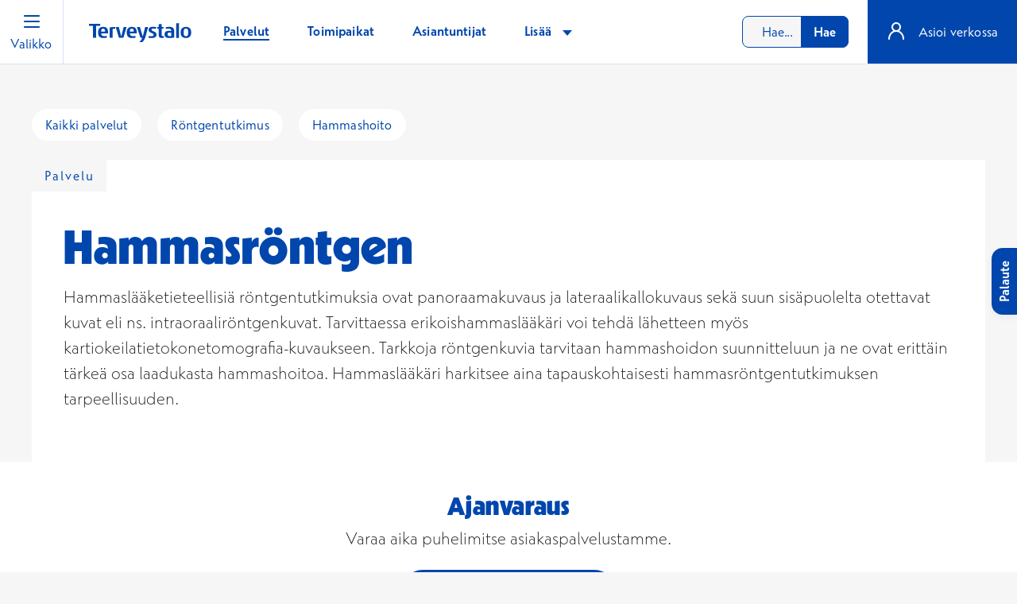

--- FILE ---
content_type: text/css
request_url: https://www.terveystalo.com/Static/dist/servicePage.e425a3fc18e1fa3f7774.css
body_size: 405
content:
.specialistsearch-resultitem .specialist-image-holder{height:5rem;min-width:5rem;overflow:hidden;position:relative;width:5rem}.specialistsearch-resultitem .specialistsearch-resultitem__image--initials,.specialistsearch-resultitem__image{border:2px solid #fff!important;border-radius:100%;height:100%;min-width:5rem;-o-object-fit:cover;object-fit:cover;overflow:hidden;position:relative;text-align:center;width:5rem}.specialistsearch-resultitem .specialistsearch-resultitem__image--initials img,.specialistsearch-resultitem__image img{height:calc(100% + 2px);margin:-1px;text-indent:-10000px;width:calc(100% + 2px);z-index:2}.specialistsearch-resultitem .specialistsearch-resultitem__image--initials:after,.specialistsearch-resultitem__image:after{background:#f1f7fb;border-radius:100%;bottom:0;color:#0046ad;content:attr(data-initials);display:block;font-size:2rem;font-weight:300;left:0;line-height:5rem;position:absolute;right:0;text-align:center;text-indent:0;text-transform:uppercase;top:0}.service-image:after{background:#f6f6f6;bottom:0;content:" ";display:block;left:0;position:absolute;right:0;top:0}.service-specialist-image-holder{height:5rem;min-width:5rem;overflow:hidden;position:relative}.servicepage-main-image{border-bottom:1px solid #cacdd3;border-top:1px solid #cacdd3;width:100%}@media(min-width:64em){.servicepage-main-image{border:1px solid #cacdd3;border-radius:.1875rem}}.service-tags{overflow-y:hidden}@media(min-width:48em){.service-tags{overflow-y:initial}}.service-tags-scroller{display:flex;overflow-x:auto;overflow-y:visible;scroll-snap-type:mandatory;scroll-snap-type:x mandatory;white-space:nowrap;-webkit-overflow-scrolling:touch}.service-tags-scroller::-webkit-scrollbar{-webkit-appearance:none!important;display:none!important}@media(min-width:48em){.service-tags-scroller{display:block;overflow-x:initial;overflow-y:initial}}.service-tag{flex:0 0 auto;white-space:nowrap}.service-sidebar-link:not(:last-child){border-bottom:1px solid #dbdde1}

--- FILE ---
content_type: image/svg+xml
request_url: https://www.terveystalo.com/Static/dist/a0367e625865f6a6bc5d.svg
body_size: 25
content:
<svg width="24" height="24" viewBox="0 0 24 24" fill="none" xmlns="http://www.w3.org/2000/svg">
<rect x="18" y="13" width="12" height="2" transform="rotate(180 18 13)" fill="#0046AD"/>
</svg>


--- FILE ---
content_type: text/javascript
request_url: https://www.terveystalo.com/Static/dist/layoutLazy.8a8ec83eca8b88281605.js
body_size: 125418
content:
/*! For license information please see layoutLazy.8a8ec83eca8b88281605.js.LICENSE.txt */
(()=>{var e={4:(e,t,n)=>{"use strict";n.d(t,{A:()=>i});var r=n(5813),o=n(9935),a=n(1106);const i=(e,t)=>{const{length:n}=e=e?e.filter(Boolean):[];if(t||n){let n,i=new AbortController;const l=function(e){if(!n){n=!0,c();const t=e instanceof Error?e:this.reason;i.abort(t instanceof o.A?t:new r.A(t instanceof Error?t.message:t))}};let s=t&&setTimeout((()=>{s=null,l(new o.A(`timeout ${t} of ms exceeded`,o.A.ETIMEDOUT))}),t);const c=()=>{e&&(s&&clearTimeout(s),s=null,e.forEach((e=>{e.unsubscribe?e.unsubscribe(l):e.removeEventListener("abort",l)})),e=null)};e.forEach((e=>e.addEventListener("abort",l)));const{signal:u}=i;return u.unsubscribe=()=>a.A.asap(c),u}}},414:(e,t,n)=>{"use strict";n.d(t,{A:()=>o});const r={Continue:100,SwitchingProtocols:101,Processing:102,EarlyHints:103,Ok:200,Created:201,Accepted:202,NonAuthoritativeInformation:203,NoContent:204,ResetContent:205,PartialContent:206,MultiStatus:207,AlreadyReported:208,ImUsed:226,MultipleChoices:300,MovedPermanently:301,Found:302,SeeOther:303,NotModified:304,UseProxy:305,Unused:306,TemporaryRedirect:307,PermanentRedirect:308,BadRequest:400,Unauthorized:401,PaymentRequired:402,Forbidden:403,NotFound:404,MethodNotAllowed:405,NotAcceptable:406,ProxyAuthenticationRequired:407,RequestTimeout:408,Conflict:409,Gone:410,LengthRequired:411,PreconditionFailed:412,PayloadTooLarge:413,UriTooLong:414,UnsupportedMediaType:415,RangeNotSatisfiable:416,ExpectationFailed:417,ImATeapot:418,MisdirectedRequest:421,UnprocessableEntity:422,Locked:423,FailedDependency:424,TooEarly:425,UpgradeRequired:426,PreconditionRequired:428,TooManyRequests:429,RequestHeaderFieldsTooLarge:431,UnavailableForLegalReasons:451,InternalServerError:500,NotImplemented:501,BadGateway:502,ServiceUnavailable:503,GatewayTimeout:504,HttpVersionNotSupported:505,VariantAlsoNegotiates:506,InsufficientStorage:507,LoopDetected:508,NotExtended:510,NetworkAuthenticationRequired:511};Object.entries(r).forEach((([e,t])=>{r[t]=e}));const o=r},422:(e,t,n)=>{"use strict";n.d(t,{O:()=>a});var r=n(2261),o=n(2530);const a={core:{color:{background:r.w.color.coal02,content:r.w.color.coal,outline:{positive:{outer:r.w.color.coal,inner:r.w.color.white},negative:{outer:r.w.color.white,inner:r.w.color.coal}}},font:{l:{family:r.w.typography.fontFamily.body,lineHeight:r.w.typography.lineHeight.body.l,letterSpacing:r.w.typography.letterSpacing.body.l,size:r.w.typography.fontSize.body.l,weight:o.N.normal.toString()},m:{family:r.w.typography.fontFamily.body,lineHeight:r.w.typography.lineHeight.body.m,letterSpacing:r.w.typography.letterSpacing.body.m,size:r.w.typography.fontSize.body.m,weight:o.N.normal.toString()}},border:{xl:{radius:r.w.border.radius.full},l:{radius:r.w.border.radius.l},m:{radius:r.w.border.radius.m},s:{radius:r.w.border.radius.s},xs:{radius:r.w.border.radius.xs}}},interaction:{color:{default:{background:r.w.color.white,content:r.w.color.lake,border:r.w.color.coal15,shadow:`${r.w.color.coal}0D`,shadowLarge:`${r.w.color.coal}52`,overlay:r.w.color.coal},highlight:{background:r.w.color.coal02,content:r.w.color.skyIsBlue},muted:{content:r.w.color.coal22}}},forms:{color:{default:{background:{onLight:r.w.color.white,onDark:r.w.color.coal04},content:r.w.color.coal,border:r.w.color.lake},selected:{border:r.w.color.skyIsBlue,content:r.w.color.white,background:r.w.color.skyIsBlue},muted:{border:r.w.color.coal65,background:r.w.color.coal15,content:r.w.color.coal65},success:{content:r.w.color.okayGreen},error:{background:r.w.color.lingonberryPorridge15,content:r.w.color.attentionRed},warning:{background:r.w.color.cloudberry15,content:r.w.color.cloudberry150,border:r.w.color.cloudberry},invalid:{background:r.w.color.lingonberryPorridge15,content:r.w.color.lingonberryPorridge150}}},cta:{font:{family:r.w.typography.fontFamily.button,letterSpacing:r.w.typography.letterSpacing.button.m,lineHeight:r.w.typography.lineHeight.button.m,size:r.w.typography.fontSize.button.m,weight:o.N.bold.toString()},color:{primary:{positive:{default:{background:r.w.color.lake,content:r.w.color.white,border:r.w.color.lake},highlight:{background:r.w.color.skyIsBlue,content:r.w.color.white,border:r.w.color.skyIsBlue},muted:{background:r.w.color.coal65,content:r.w.color.white,border:r.w.color.coal65}},negative:{default:{background:r.w.color.white,content:r.w.color.lake,border:r.w.color.white},highlight:{background:r.w.color.rainyBlue15,content:r.w.color.skyIsBlue,border:r.w.color.white},muted:{background:r.w.color.white,content:r.w.color.coal65,border:r.w.color.coal65}}},secondary:{positive:{default:{background:r.w.color.white,content:r.w.color.lake,border:r.w.color.lake},highlight:{background:r.w.color.rainyBlue15,content:r.w.color.skyIsBlue,border:r.w.color.skyIsBlue},muted:{background:r.w.color.coal02,content:r.w.color.coal65,border:r.w.color.coal22}},negative:{default:{background:"transparent",content:r.w.color.white,border:r.w.color.white},highlight:{background:r.w.color.skyIsBlue,content:r.w.color.white,border:"transparent"},muted:{background:"transparent",content:r.w.color.coal22,border:r.w.color.coal15}}},link:{default:{content:r.w.color.lake},highlight:{content:r.w.color.skyIsBlue},visited:{content:r.w.color.heather}}}},navigation:{color:{default:{background:r.w.color.lake,content:{onDark:r.w.color.white,onLight:r.w.color.coal04},border:r.w.color.lake15,shadow:`${r.w.color.coal}1A`},highlight:{content:{onDark:r.w.color.lake125,onLight:r.w.color.skyIsBlue},background:r.w.color.lake15}}},feedback:{color:{warning:{background:r.w.color.cloudberry15,content:r.w.color.cloudberry150,border:r.w.color.cloudberry150},error:{background:r.w.color.lingonberryPorridge15,content:r.w.color.lingonberryPorridge150,border:r.w.color.lingonberryPorridge150},info:{background:r.w.color.lake15,content:r.w.color.lake,border:r.w.color.lake},success:{background:r.w.color.spruce15,content:r.w.color.spruce150,border:r.w.color.spruce150},loading:{background:r.w.color.coal15,content:`${r.w.color.coal04}BF`},veryNegative:r.w.color.lingonberryPorridge,negative:r.w.color.lingonberryPorridge40,neutral:{background:r.w.color.coal04,content:r.w.color.coal65},positive:r.w.color.spruce15,veryPositive:r.w.color.spruce40}},heading:{color:{content:r.w.color.lake},font:{xxxl:{family:r.w.typography.fontFamily.title,lineHeight:r.w.typography.lineHeight.title.xxxl,size:r.w.typography.fontSize.title.xxxl,letterSpacing:r.w.typography.letterSpacing.title.xxxl,weight:o.N.black.toString()},xxl:{family:r.w.typography.fontFamily.title,lineHeight:r.w.typography.lineHeight.title.xxl,size:r.w.typography.fontSize.title.xxl,letterSpacing:r.w.typography.letterSpacing.title.xxl,weight:o.N.black.toString()},xl:{family:r.w.typography.fontFamily.title,lineHeight:r.w.typography.lineHeight.title.xl,size:r.w.typography.fontSize.title.xl,letterSpacing:r.w.typography.letterSpacing.title.xl,weight:o.N.black.toString()},l:{family:r.w.typography.fontFamily.title,lineHeight:r.w.typography.lineHeight.title.l,size:r.w.typography.fontSize.title.l,letterSpacing:r.w.typography.letterSpacing.title.l,weight:o.N.black.toString()}}},subHeading:{color:{content:r.w.color.coal},font:{xxl:{family:r.w.typography.fontFamily.subtitle,lineHeight:r.w.typography.lineHeight.subtitle.xxl,size:r.w.typography.fontSize.subtitle.xxl,letterSpacing:r.w.typography.letterSpacing.subtitle.xxl,weight:o.N.bold.toString()},xl:{family:r.w.typography.fontFamily.subtitle,lineHeight:r.w.typography.lineHeight.subtitle.xl,size:r.w.typography.fontSize.subtitle.xl,letterSpacing:r.w.typography.letterSpacing.subtitle.xl,weight:o.N.bold.toString()},l:{family:r.w.typography.fontFamily.subtitle,lineHeight:r.w.typography.lineHeight.subtitle.l,size:r.w.typography.fontSize.subtitle.l,letterSpacing:r.w.typography.letterSpacing.subtitle.l,weight:o.N.bold.toString()},mplus:{family:r.w.typography.fontFamily.subtitle,lineHeight:r.w.typography.lineHeight.subtitle.mplus,size:r.w.typography.fontSize.subtitle.mplus,letterSpacing:r.w.typography.letterSpacing.subtitle.mplus,weight:o.N.bold.toString()},m:{family:r.w.typography.fontFamily.subtitle,lineHeight:r.w.typography.lineHeight.subtitle.m,size:r.w.typography.fontSize.subtitle.m,letterSpacing:r.w.typography.letterSpacing.subtitle.m,weight:o.N.bold.toString()},s:{family:r.w.typography.fontFamily.subtitle,lineHeight:r.w.typography.lineHeight.subtitle.s,size:r.w.typography.fontSize.subtitle.s,letterSpacing:r.w.typography.letterSpacing.subtitle.s,weight:o.N.bold.toString()},xs:{family:r.w.typography.fontFamily.subtitle,lineHeight:r.w.typography.lineHeight.subtitle.xs,size:r.w.typography.fontSize.subtitle.xs,letterSpacing:r.w.typography.letterSpacing.subtitle.xs,weight:o.N.bold.toString()}}},lead:{color:{content:r.w.color.coal},font:{m:{family:r.w.typography.fontFamily.lead,lineHeight:r.w.typography.lineHeight.lead.m,size:r.w.typography.fontSize.lead.m,letterSpacing:r.w.typography.letterSpacing.lead.m,weight:o.N.light.toString()},s:{family:r.w.typography.fontFamily.lead,lineHeight:r.w.typography.lineHeight.lead.s,size:r.w.typography.fontSize.lead.s,letterSpacing:r.w.typography.letterSpacing.lead.s,weight:o.N.light.toString()}}},list:{font:{item:{family:r.w.typography.fontFamily.list,lineHeight:r.w.typography.lineHeight.list.m,size:r.w.typography.fontSize.list.m,letterSpacing:r.w.typography.letterSpacing.list.m,weight:o.N.light.toString()},marker:{family:r.w.typography.fontFamily.listNumber,lineHeight:r.w.typography.lineHeight.listNumber.m,size:r.w.typography.fontSize.listNumber.m,letterSpacing:r.w.typography.letterSpacing.listNumber.m,weight:o.N.black.toString()}},color:{default:{border:`${r.w.color.coal}1A`,background:{onLight:r.w.color.coal04,onDark:r.w.color.white},item:{content:r.w.color.coal,border:r.w.color.coal04},marker:{content:r.w.color.lake,highlight:r.w.color.woolhead}},muted:{content:r.w.color.coal65,border:r.w.color.coal22}}}}},423:()=>{},478:()=>{const e=document.getElementById("header-logo"),t=document.getElementById("menu-desktop"),n=document.getElementById("menu-desktop-list"),r=document.getElementsByClassName("menu-desktop__item"),o=document.getElementById("menu-desktop-item-more"),a=document.getElementsByClassName("more-menu__item"),i=document.documentElement.lang,l=function(){if(r.length<=0)return;Array.prototype.forEach.call(r,(function(e){e.classList.add("d-block"),e.classList.remove("d-none")})),o.classList.add("d-block"),o.classList.remove("d-none"),Array.prototype.forEach.call(a,(function(e){e.classList.add("d-block"),e.classList.remove("d-none")}));const e=t.offsetWidth,n="fi"==i?e-o.offsetWidth:e-2*o.offsetWidth;let l=0,s=0;for(var c=0;c<r.length;c++){l=l+r[c].offsetWidth+1;var u=r[c].getAttribute("data-pageid"),d=o.querySelector("[data-pageid='"+u+"']");l>n&&!r[c].classList.contains("menu-desktop__item--more")?(r[c].classList.remove("d-block"),r[c].classList.add("d-none"),null!=d&&(d.classList.add("d-block"),d.classList.remove("d-none")),s++):(r[c].classList.add("d-block"),r[c].classList.remove("d-none"),null!=d&&(d.classList.remove("d-block"),d.classList.add("d-none")))}s<1?(o.classList.remove("d-block"),o.classList.add("d-none")):(o.classList.remove("d-none"),o.classList.add("d-block"))};var s;n&&(document.addEventListener("search-opened",(function(r){clearTimeout(s),n.classList.remove("menu-desktop-list--loaded"),s=setTimeout((function(){var o=r.isOpen;o?t.classList.remove("d-lg-flex"):t.classList.add("d-lg-flex"),o?e.classList.add("header-logo--hide"):e.classList.remove("header-logo--hide"),l(),n.classList.add("menu-desktop-list--loaded")}),0)})),window.addEventListener("load",(()=>{clearTimeout(s),s=setTimeout((function(){l(),n.classList.add("menu-desktop-list--loaded")}),100)})),window.addEventListener("resize",(()=>{n.classList.remove("menu-desktop-list--loaded"),clearTimeout(s),s=setTimeout((function(){l(),n.classList.add("menu-desktop-list--loaded")}),100)})),document.addEventListener("DOMContentLoaded",(function(){const e=t.querySelectorAll(".menu-desktop__link-icon, #menu-desktop-item-more .menu-desktop__link--more");let n=!1;function r(e){const t=e.closest("li"),n=e.parentElement.nextElementSibling,r=t.querySelector(".menu-desktop__link");t?.classList.contains("submenu-visible")?(t.classList.remove("submenu-visible"),e.setAttribute("aria-expanded","false"),r&&r.setAttribute("aria-expanded","false"),n&&n.setAttribute("aria-hidden","false")):(t?.classList.add("submenu-visible"),e.setAttribute("aria-expanded","true"),r&&r.setAttribute("aria-expanded","true"),n&&n.removeAttribute("aria-hidden"))}e.forEach((e=>{e.addEventListener("keydown",(function(e){"Enter"===e.key&&(n=!0,r(this))})),e.addEventListener("click",(function(){n?n=!1:r(this)}))}));const o=t.querySelectorAll('.navigation-menu-link:not([tabindex="-1"]), .navigation-menu-toggler');null!=o&&o.forEach((e=>{e.addEventListener("focusout",(function(e){const t=this.closest(".menu-desktop__item"),n=t?.querySelector(".menu-desktop-dropdown");if(null!==n){const r=e.relatedTarget;n.contains(r)||(t.classList.remove("submenu-visible"),t.querySelector(".menu-desktop__link").setAttribute("aria-expanded",!1),t.querySelector(".menu-desktop__link-icon").setAttribute("aria-expanded",!1))}}))}))})),document.addEventListener("DOMContentLoaded",(function(){const e=t.querySelectorAll("li.has-submenu");Array.prototype.forEach.call(e,(function(e){e.addEventListener("mouseover",(function(){this.classList.add("submenu-visible"),this.querySelector(".menu-desktop__link").setAttribute("aria-expanded","true"),this.querySelector(".menu-desktop__link-icon, #menu-desktop-item-more .menu-desktop__link--more").setAttribute("aria-expanded","true")})),e.addEventListener("mouseout",(function(){this.classList.remove("submenu-visible"),this.querySelector(".menu-desktop__link").setAttribute("aria-expanded","false"),this.querySelector(".menu-desktop__link-icon, #menu-desktop-item-more .menu-desktop__link--more").setAttribute("aria-expanded","false")}))})),document.addEventListener("keydown",(function(e){if("Escape"===e.key){const e=t.querySelector(".submenu-visible");if(e){const t=document.activeElement.closest(".submenu")?.closest(".navigation-container")?.querySelector(".navigation-menu-toggler");if(t)t.click(),t?.focus();else{e.classList.remove("submenu-visible"),e.querySelector(".menu-desktop__link").setAttribute("aria-expanded",!1),e.querySelector(".menu-desktop__link-icon").setAttribute("aria-expanded",!1);const t=e.querySelector("button.menu-desktop__link-icon");t&&t.focus()}}}}))}))),document.addEventListener("DOMContentLoaded",(function(){const e=document.getElementById("scrollToTopBtn"),t=document.getElementById("navigation-left-opener");e&&e.addEventListener("click",(function(e){e.preventDefault(),t.focus(),window.scrollTo({top:0,behavior:"smooth"})}))}))},551:(e,t,n)=>{"use strict";n.d(t,{A:()=>d});var r=n(6955),o=n(1106),a=n(2479),i=n(8966),l=n(3317),s=n(5265),c=n(9947),u=n(4860);const d=e=>{const t=(0,s.A)({},e);let{data:n,withXSRFToken:d,xsrfHeaderName:f,xsrfCookieName:p,headers:m,auth:h}=t;if(t.headers=m=c.A.from(m),t.url=(0,u.A)((0,l.A)(t.baseURL,t.url,t.allowAbsoluteUrls),e.params,e.paramsSerializer),h&&m.set("Authorization","Basic "+btoa((h.username||"")+":"+(h.password?unescape(encodeURIComponent(h.password)):""))),o.A.isFormData(n))if(r.A.hasStandardBrowserEnv||r.A.hasStandardBrowserWebWorkerEnv)m.setContentType(void 0);else if(o.A.isFunction(n.getHeaders)){const e=n.getHeaders(),t=["content-type","content-length"];Object.entries(e).forEach((([e,n])=>{t.includes(e.toLowerCase())&&m.set(e,n)}))}if(r.A.hasStandardBrowserEnv&&(d&&o.A.isFunction(d)&&(d=d(t)),d||!1!==d&&(0,a.A)(t.url))){const e=f&&p&&i.A.read(p);e&&m.set(f,e)}return t}},795:(e,t,n)=>{"use strict";n.d(t,{x:()=>r});const r="1.12.2"},1057:()=>{const e=window.navigator.userAgent;(e.indexOf("MSIE ")>-1||e.indexOf("Trident/")>-1)&&window.location.replace("https://www.terveystalo.com/fi/selaimesi-on-vanhentunut/")},1079:(e,t,n)=>{"use strict";var r=n(9471),o=n(4723),a=n(9208),i=n.n(a);function l(e){return r.forwardRef(e)}var s=n(5608),c=n(3095),u=n(4091);const d=l((({as:e="button",className:t,icon:n,children:o,...a},i)=>{const l=(d=a.disabled?"disabled":"default",(0,s.mk)(s.wk.button.color.side[d].icon));var d;return r.createElement(e,{className:(0,c.p)("s9ej6tp",t),ref:i,...a},n?r.createElement(u.I,{className:"iwr1hao",name:n,color:l}):r.createElement("span",{className:"t1ntrc0v"},o))}));var f=n(7960),p=n(9513),m=n(7743);const h={l:"l11o8dvd",m:"m1t1puz2"},g={l:"l1m13fo0",m:"mf0gftz"};function b(e){const{as:t="span",size:n="m",className:o,color:a,weight:i,role:l,...s}=e,u=(0,p.G)({color:a,weight:i,defaultColor:"di43wcd",defaultWeight:g[n]}),d=(0,m.Wr)(t,l);return r.createElement(t,{className:(0,c.p)(h[n],...u.className,o),style:u.style,role:d,...s})}const v=({children:e,id:t,color:n})=>r.createElement(b,{as:"span",id:t,size:"m",color:n,"aria-live":"polite",className:(0,c.p)("c1fdsfll",Boolean(e)&&"c1nu8lsy")},e),y=l(((e,t)=>{const{as:n="input",id:o,icon:a,invalid:i,valid:l,grayBackground:d,className:f,disabled:p,describedByIds:m,...h}=e,g="textarea"===n?{rows:3}:{};return r.createElement("div",{className:"cpwua0q"},r.createElement(n,{id:o,ref:t,disabled:p,"aria-describedby":m,...g,className:(0,c.p)("c1x8ll4z",d&&"cpqof0t",a&&"cbeusfv",i&&"cteg4rr",f),...h}),a&&r.createElement(u.I,{name:a,color:(0,s.mk)(p?s.wk.textField.color.disabled.icon:s.wk.textField.color.disabled.content),className:"cxnxtlz"}),(i||l)&&r.createElement(u.I,{name:i?"Info":"Check",color:(0,s.mk)(i?s.wk.textField.color.invalid.content:s.wk.textField.color.success.content),className:"cocu93c"}))}));var w=n(4650);const k=({fieldId:e,label:t,disabled:n,required:o,as:a="label",className:i})=>{const l=(e=>e?(0,s.mk)(s.wk.formControl.color.disabled.content):(0,s.mk)(s.wk.formControl.color.default.content))(n);return r.createElement(a,{htmlFor:e,className:(0,c.p)("cn5idjj",i)},r.createElement(w.P,{size:"s",color:l},t),o&&r.createElement(w.P,{size:"s",color:(0,s.mk)(s.wk.formControl.color.invalid.content),"aria-hidden":"true",className:"cckm2bp"},"*"))},S="s1gl8hml",E=({children:e,className:t,...n})=>r.createElement("span",{...n,className:(0,c.p)(S,t)},e);var x=n(1110),C=n(7423);const N=["d50y5t8",x.k],A=l((({as:e="button",isInfo:t,isSuccess:n,isWarning:o,isError:a,isNeutral:i,iconLeft:l,iconRight:d,className:f,children:p,style:m,iconOnly:h,type:g="button",...b},v)=>{const y=(({isInfo:e,isSuccess:t,isWarning:n,isError:r,isNeutral:o})=>n?s.wk.alert.color.warning.content:r?s.wk.alert.color.error.content:e?s.wk.alert.color.info.content:o?s.wk.alert.color.neutral.content:t?s.wk.alert.color.success.content:s.wk.button.color.text.default.content)({isInfo:t,isSuccess:n,isWarning:o,isError:a,isNeutral:i}),w=y?(0,s.mk)(`var(${y}, ${y})`):(k=b.disabled?"disabled":"default",(0,s.mk)(s.wk.button.color.text[k].icon));var k;const S=(0,C.J)({color:(0,s.mk)(s.wk.button.color.text.hover.icon),id:["text-button"]}),E=(0,C.J)({color:(0,s.mk)(s.wk.button.color.text.default.icon),id:["text-button"]});return r.createElement(r.Fragment,null,S.component,E.component,r.createElement(e,{className:(0,c.p)(...N,h?void 0:"cydwnm",o&&"chxp6ob",a&&"cxju1qs",t&&"c7vgk8p",i&&"cbjszdl",n&&"cqaw111",f),ref:v,type:g,style:{"--icon-filter-hover":S.filter,"--icon-filter-active":E.filter,...m},...b},l&&r.createElement(u.I,{name:l,color:w}),r.createElement("span",{className:(0,c.p)("d1duizen",h?void 0:"c18wn4lv",(o||a||t||i||n)&&"vh985du")},p),d&&r.createElement(u.I,{name:d,color:w})))})),L={"top-right":"t3fonzs","top-left":"tg5ey0n","bottom-left":"bhdu2z4","bottom-right":"b3x6bwk"},T=({children:e,className:t,label:n,id:o,position:a="top-right"})=>{const[i,l]=(0,r.useState)(!1),s=(0,r.useRef)(null),u=(0,r.useRef)(null);return(0,r.useEffect)((()=>{const e=e=>{const t=u.current?.contains(e.target),n=R(s.current);t||n||l(!1)},t=e=>{"Escape"===e.key&&l(!1)};return document.addEventListener("keydown",t),document.addEventListener("pointerup",e),()=>{document.removeEventListener("keydown",t),document.removeEventListener("pointerup",e)}}),[]),r.createElement("div",{className:"cwvz73x",onPointerLeave:e=>{"touch"!==e.pointerType&&(R(s.current)||l(!1))}},r.createElement(A,{iconOnly:!0,iconLeft:"Info",ref:u,"aria-label":n,"aria-expanded":i,className:"t1lkr748",onFocus:()=>l(!0),onBlur:()=>l(!1),onPointerOver:e=>{"touch"!==e.pointerType&&l(!0)},onPointerUp:e=>{e.stopPropagation(),R(s.current)||l(!i)}}),i&&r.createElement("div",{className:"c1blfnvu",ref:s},r.createElement("div",{className:"top-right"===a||"top-left"===a?"t1atdc2i":"t18noyii","aria-hidden":!0}),r.createElement("div",{"aria-hidden":!i,id:o,className:(0,c.p)("cwwb36w",L[a],t)},e)))};function R(e){const t=window.getSelection()?.toString(),n=e?.innerText.trim();return!(!t||!n?.includes(t))}const O=({children:e,as:t,className:n})=>r.createElement(b,{as:t,size:"m",className:(0,c.p)("c1fou8f9",n)},e),P=l((({as:e="input",id:t,label:n,icon:o,name:a,invalid:i,valid:l,disabled:u,invalidMessage:d,helperMessage:f,className:p,required:m,tooltip:h,description:g,counter:w,counterMessage:S,...x},C)=>{(0,r.useEffect)((()=>{if(!t&&!a)throw new Error("Please provide either an id or a name for the TextField")}),[t,a]);const{onChange:N,...A}=x,[L,R]=(0,r.useState)(0),P=Number.isInteger(w),_=`${L}/${w}`,F=(0,r.useCallback)((({...e})=>{P&&R(e.currentTarget.value.length),N?.(e)}),[N,P]),D=t||a||"",Y=(e=>e?(0,s.mk)(s.wk.textField.color.disabled.content):(0,s.mk)(s.wk.textField.color.default.content))(u),I=(0,r.useMemo)((()=>{const e={helper:`${D}-helper-msg`,invalid:`${D}-invalid-msg`,valid:`${D}-valid-msg`};return{ids:e,attribute:[f&&e.helper,i&&d&&e.invalid,l&&e.valid].filter(Boolean).join(" ")}}),[D,f,i,l,d]),j=(0,s.mk)(s.wk.textField.color.invalid.content);return r.createElement("div",{className:(0,c.p)("caq9rox",p)},r.createElement("div",{className:(0,c.p)("c1s6su09")},r.createElement(k,{fieldId:D,label:n,disabled:u,required:m}),h&&r.createElement(T,{id:D,label:h.label,position:h.position,className:h.className},h.content)),g&&r.createElement(O,null,g),r.createElement(y,{as:e,id:D,name:a,ref:C,icon:o,required:m,"aria-invalid":i,invalid:i,valid:l,disabled:u,describedByIds:I.attribute,onChange:F,...A}),r.createElement("div",{className:"hv752cf"},r.createElement("div",{className:"hrqpbp1"},r.createElement(v,{id:I.ids.invalid,color:(0,s.mk)(s.wk.textField.color.invalid.content)},i&&d),r.createElement(v,{id:I.ids.helper,color:Y},f)),P&&r.createElement(r.Fragment,null,r.createElement(b,{className:"hdffew9",color:i?j:Y,size:"m"},_),r.createElement(E,{id:I.ids.valid,"aria-live":"polite","aria-relevant":"text"},`${S} ${_} `))),r.createElement(E,{id:I.ids.valid,"aria-live":"polite"},l&&"✓"))}));var _;!function(e){e.primary="primary",e.secondary="secondary",e.primaryNegative="primaryNegative",e.secondaryNegative="secondaryNegative"}(_||(_={}));const F=["ChevronRight","ArrowRight"],D={[_.primary]:["b1ngzr3a"],[_.secondary]:["b13ybygk",x.k],[_.primaryNegative]:["b16l0z89"],[_.secondaryNegative]:["bac7j72"]},Y=(e,t)=>{const n=t?"disabled":"default";switch(e){case _.primary:return(0,s.mk)(s.wk.button.color.primary.positive[n].icon);case _.secondaryNegative:return(0,s.mk)(s.wk.button.color.secondary.negative[n].icon);case _.secondary:return(0,s.mk)(s.wk.button.color.secondary.positive[n].icon);case _.primaryNegative:return(0,s.mk)(s.wk.button.color.primary.negative[n].icon);default:return"lake"}},I=l((({as:e="button",variant:t="primary",icon:n,className:o,children:a,disabled:i,onClick:l,style:d,...f},p)=>{const m=void 0!==(h=n)&&F.includes(h)&&"a1meqjat";var h;const g=function(e,t){return(0,r.useCallback)((n=>{e?n.preventDefault():t&&t(n)}),[e,t])}(i,l),b=(0,r.useMemo)((()=>(e=>{switch(e){case _.secondary:return(0,s.mk)(s.wk.button.color.secondary.positive.hover.icon);case _.primaryNegative:return(0,s.mk)(s.wk.button.color.primary.negative.hover.icon)}})(t)),[t]),{component:v,filter:y}=(0,C.J)({color:b,id:["button",t]}),w=!i&&(t===_.secondary||t===_.primaryNegative);return r.createElement(r.Fragment,null,v,r.createElement(e,{className:(0,c.p)("s1bvzuw6","w1tvjl40",...D[t],m,o),style:{...d,"--icon-filter":y},ref:p,"aria-disabled":i,onClick:g,...f},r.createElement("span",{className:(0,c.p)("cox749o")},a),n&&r.createElement(u.I,{name:n,color:Y(t,i),disableFilter:w})))}));var j=n(7207);const M=(0,r.forwardRef)((function(e,t){const{isExternal:n,className:o,children:a,style:i,size:l="m",...u}=e,d=`url(${(0,j.b8)("icons","ExternalLink",{color:"lake"})})`,{component:f,filter:p}=(0,C.J)({color:(0,s.mk)(s.wk.link.color.hover.content),id:["link"]});return r.createElement(r.Fragment,null,f,r.createElement("a",{className:(0,c.p)("m"===l?"m15wnvnh":"l735vnn",n&&"e1hzc842",x.k,o),ref:t,style:{"--image-url":d,"--image-filter":p,...i},...u},a))})),z="undefined"!=typeof document?r.useLayoutEffect:()=>{};function $(e){let t=e;return t.nativeEvent=e,t.isDefaultPrevented=()=>t.defaultPrevented,t.isPropagationStopped=()=>t.cancelBubble,t.persist=()=>{},t}function B(e){let t=(0,r.useRef)({isFocused:!1,observer:null});return z((()=>{const e=t.current;return()=>{e.observer&&(e.observer.disconnect(),e.observer=null)}}),[]),(0,r.useCallback)((n=>{if(n.target instanceof HTMLButtonElement||n.target instanceof HTMLInputElement||n.target instanceof HTMLTextAreaElement||n.target instanceof HTMLSelectElement){t.current.isFocused=!0;let r=n.target,o=n=>{if(t.current.isFocused=!1,r.disabled){let t=$(n);null==e||e(t)}t.current.observer&&(t.current.observer.disconnect(),t.current.observer=null)};r.addEventListener("focusout",o,{once:!0}),t.current.observer=new MutationObserver((()=>{if(t.current.isFocused&&r.disabled){var e;null===(e=t.current.observer)||void 0===e||e.disconnect();let n=r===document.activeElement?null:document.activeElement;r.dispatchEvent(new FocusEvent("blur",{relatedTarget:n})),r.dispatchEvent(new FocusEvent("focusout",{bubbles:!0,relatedTarget:n}))}})),t.current.observer.observe(r,{attributes:!0,attributeFilter:["disabled"]})}}),[e])}function H(e){var t;if("undefined"==typeof window||null==window.navigator)return!1;let n=null===(t=window.navigator.userAgentData)||void 0===t?void 0:t.brands;return Array.isArray(n)&&n.some((t=>e.test(t.brand)))||e.test(window.navigator.userAgent)}function U(e){var t;return"undefined"!=typeof window&&null!=window.navigator&&e.test((null===(t=window.navigator.userAgentData)||void 0===t?void 0:t.platform)||window.navigator.platform)}function V(e){let t=null;return()=>(null==t&&(t=e()),t)}const W=V((function(){return U(/^Mac/i)})),q=V((function(){return U(/^iPhone/i)})),K=V((function(){return U(/^iPad/i)||W()&&navigator.maxTouchPoints>1})),G=V((function(){return q()||K()})),Q=(V((function(){return W()||G()})),V((function(){return H(/AppleWebKit/i)&&!X()}))),X=V((function(){return H(/Chrome/i)})),J=V((function(){return H(/Android/i)})),Z=V((function(){return H(/Firefox/i)}));let ee=null;function te(e,t,n=!0){var r,o;let{metaKey:a,ctrlKey:i,altKey:l,shiftKey:s}=t;Z()&&(null===(o=window.event)||void 0===o||null===(r=o.type)||void 0===r?void 0:r.startsWith("key"))&&"_blank"===e.target&&(W()?a=!0:i=!0);let c=Q()&&W()&&!K()?new KeyboardEvent("keydown",{keyIdentifier:"Enter",metaKey:a,ctrlKey:i,altKey:l,shiftKey:s}):new MouseEvent("click",{metaKey:a,ctrlKey:i,altKey:l,shiftKey:s,detail:1,bubbles:!0,cancelable:!0});te.isOpening=n,function(e){if(function(){if(null==ee){ee=!1;try{document.createElement("div").focus({get preventScroll(){return ee=!0,!0}})}catch{}}return ee}())e.focus({preventScroll:!0});else{let t=function(e){let t=e.parentNode,n=[],r=document.scrollingElement||document.documentElement;for(;t instanceof HTMLElement&&t!==r;)(t.offsetHeight<t.scrollHeight||t.offsetWidth<t.scrollWidth)&&n.push({element:t,scrollTop:t.scrollTop,scrollLeft:t.scrollLeft}),t=t.parentNode;return r instanceof HTMLElement&&n.push({element:r,scrollTop:r.scrollTop,scrollLeft:r.scrollLeft}),n}(e);e.focus(),function(e){for(let{element:t,scrollTop:n,scrollLeft:r}of e)t.scrollTop=n,t.scrollLeft=r}(t)}}(e),e.dispatchEvent(c),te.isOpening=!1}te.isOpening=!1;const ne=e=>{var t;return null!==(t=null==e?void 0:e.ownerDocument)&&void 0!==t?t:document},re=e=>e&&"window"in e&&e.window===e?e:ne(e).defaultView||window;let oe=null,ae="keyboard",ie=new Set,le=new Map,se=!1,ce=!1;const ue={Tab:!0,Escape:!0};function de(e,t){for(let n of ie)n(e,t)}function fe(e){se=!0,!te.isOpening&&function(e){return!(e.metaKey||!W()&&e.altKey||e.ctrlKey||"Control"===e.key||"Shift"===e.key||"Meta"===e.key)}(e)&&(oe="keyboard",ae="keyboard",de("keyboard",e))}function pe(e){oe="pointer",ae="pointerType"in e?e.pointerType:"mouse","mousedown"!==e.type&&"pointerdown"!==e.type||(se=!0,de("pointer",e))}function me(e){var t;!te.isOpening&&(""===(t=e).pointerType&&t.isTrusted||(J()&&t.pointerType?"click"===t.type&&1===t.buttons:0===t.detail&&!t.pointerType))&&(se=!0,oe="virtual",ae="virtual")}function he(e){e.target!==window&&e.target!==document&&e.isTrusted&&(se||ce||(oe="virtual",ae="virtual",de("virtual",e)),se=!1,ce=!1)}function ge(){se=!1,ce=!0}function be(e){if("undefined"==typeof window||"undefined"==typeof document||le.get(re(e)))return;const t=re(e),n=ne(e);let r=t.HTMLElement.prototype.focus;t.HTMLElement.prototype.focus=function(){se=!0,r.apply(this,arguments)},n.addEventListener("keydown",fe,!0),n.addEventListener("keyup",fe,!0),n.addEventListener("click",me,!0),t.addEventListener("focus",he,!0),t.addEventListener("blur",ge,!1),"undefined"!=typeof PointerEvent&&(n.addEventListener("pointerdown",pe,!0),n.addEventListener("pointermove",pe,!0),n.addEventListener("pointerup",pe,!0)),t.addEventListener("beforeunload",(()=>{ve(e)}),{once:!0}),le.set(t,{focus:r})}const ve=(e,t)=>{const n=re(e),r=ne(e);t&&r.removeEventListener("DOMContentLoaded",t),le.has(n)&&(n.HTMLElement.prototype.focus=le.get(n).focus,r.removeEventListener("keydown",fe,!0),r.removeEventListener("keyup",fe,!0),r.removeEventListener("click",me,!0),n.removeEventListener("focus",he,!0),n.removeEventListener("blur",ge,!1),"undefined"!=typeof PointerEvent&&(r.removeEventListener("pointerdown",pe,!0),r.removeEventListener("pointermove",pe,!0),r.removeEventListener("pointerup",pe,!0)),le.delete(n))};function ye(){return"pointer"!==oe}"undefined"!=typeof document&&function(e){const t=ne(e);let n;"loading"!==t.readyState?be(e):(n=()=>{be(e)},t.addEventListener("DOMContentLoaded",n))}();const we=new Set(["checkbox","radio","range","color","file","image","button","submit","reset"]);function ke(e,t){return!(!t||!e)&&e.contains(t)}const Se=(e=document)=>e.activeElement;function Ee(e){return e.target}function xe(){let e=(0,r.useRef)(new Map),t=(0,r.useCallback)(((t,n,r,o)=>{let a=(null==o?void 0:o.once)?(...t)=>{e.current.delete(r),r(...t)}:r;e.current.set(r,{type:n,eventTarget:t,fn:a,options:o}),t.addEventListener(n,a,o)}),[]),n=(0,r.useCallback)(((t,n,r,o)=>{var a;let i=(null===(a=e.current.get(r))||void 0===a?void 0:a.fn)||r;t.removeEventListener(n,i,o),e.current.delete(r)}),[]),o=(0,r.useCallback)((()=>{e.current.forEach(((e,t)=>{n(e.eventTarget,e.type,t,e.options)}))}),[n]);return(0,r.useEffect)((()=>o),[o]),{addGlobalListener:t,removeGlobalListener:n,removeAllGlobalListeners:o}}function Ce(e){let{isDisabled:t,onBlurWithin:n,onFocusWithin:o,onFocusWithinChange:a}=e,i=(0,r.useRef)({isFocusWithin:!1}),{addGlobalListener:l,removeAllGlobalListeners:s}=xe(),c=(0,r.useCallback)((e=>{e.currentTarget.contains(e.target)&&i.current.isFocusWithin&&!e.currentTarget.contains(e.relatedTarget)&&(i.current.isFocusWithin=!1,s(),n&&n(e),a&&a(!1))}),[n,a,i,s]),u=B(c),d=(0,r.useCallback)((e=>{if(!e.currentTarget.contains(e.target))return;const t=ne(e.target),n=Se(t);if(!i.current.isFocusWithin&&n===Ee(e.nativeEvent)){o&&o(e),a&&a(!0),i.current.isFocusWithin=!0,u(e);let n=e.currentTarget;l(t,"focus",(e=>{if(i.current.isFocusWithin&&!ke(n,e.target)){let r=new t.defaultView.FocusEvent("blur",{relatedTarget:e.target});!function(e,t){Object.defineProperty(e,"target",{value:t}),Object.defineProperty(e,"currentTarget",{value:t})}(r,n);let o=$(r);c(o)}}),{capture:!0})}}),[o,a,u,l,c]);return t?{focusWithinProps:{onFocus:void 0,onBlur:void 0}}:{focusWithinProps:{onFocus:d,onBlur:c}}}function Ne(e={}){let{autoFocus:t=!1,isTextInput:n,within:o}=e,a=(0,r.useRef)({isFocused:!1,isFocusVisible:t||ye()}),[i,l]=(0,r.useState)(!1),[s,c]=(0,r.useState)((()=>a.current.isFocused&&a.current.isFocusVisible)),u=(0,r.useCallback)((()=>c(a.current.isFocused&&a.current.isFocusVisible)),[]),d=(0,r.useCallback)((e=>{a.current.isFocused=e,l(e),u()}),[u]);var f,p,m;f=e=>{a.current.isFocusVisible=e,u()},p=[],m={isTextInput:n},be(),(0,r.useEffect)((()=>{let e=(e,t)=>{(function(e,t,n){let r=ne(null==n?void 0:n.target);const o="undefined"!=typeof window?re(null==n?void 0:n.target).HTMLInputElement:HTMLInputElement,a="undefined"!=typeof window?re(null==n?void 0:n.target).HTMLTextAreaElement:HTMLTextAreaElement,i="undefined"!=typeof window?re(null==n?void 0:n.target).HTMLElement:HTMLElement,l="undefined"!=typeof window?re(null==n?void 0:n.target).KeyboardEvent:KeyboardEvent;return!((e=e||r.activeElement instanceof o&&!we.has(r.activeElement.type)||r.activeElement instanceof a||r.activeElement instanceof i&&r.activeElement.isContentEditable)&&"keyboard"===t&&n instanceof l&&!ue[n.key])})(!!(null==m?void 0:m.isTextInput),e,t)&&f(ye())};return ie.add(e),()=>{ie.delete(e)}}),p);let{focusProps:h}=function(e){let{isDisabled:t,onFocus:n,onBlur:o,onFocusChange:a}=e;const i=(0,r.useCallback)((e=>{if(e.target===e.currentTarget)return o&&o(e),a&&a(!1),!0}),[o,a]),l=B(i),s=(0,r.useCallback)((e=>{const t=ne(e.target),r=t?Se(t):Se();e.target===e.currentTarget&&r===Ee(e.nativeEvent)&&(n&&n(e),a&&a(!0),l(e))}),[a,n,l]);return{focusProps:{onFocus:!t&&(n||a||o)?s:void 0,onBlur:t||!o&&!a?void 0:i}}}({isDisabled:o,onFocusChange:d}),{focusWithinProps:g}=Ce({isDisabled:!o,onFocusWithinChange:d});return{isFocused:i,isFocusVisible:s,focusProps:o?g:h}}let Ae=!1,Le=0;function Te(e){"touch"===e.pointerType&&(Ae=!0,setTimeout((()=>{Ae=!1}),50))}function Re(){if("undefined"!=typeof document)return 0===Le&&"undefined"!=typeof PointerEvent&&document.addEventListener("pointerup",Te),Le++,()=>{Le--,Le>0||"undefined"!=typeof PointerEvent&&document.removeEventListener("pointerup",Te)}}function Oe(e){let{onHoverStart:t,onHoverChange:n,onHoverEnd:o,isDisabled:a}=e,[i,l]=(0,r.useState)(!1),s=(0,r.useRef)({isHovered:!1,ignoreEmulatedMouseEvents:!1,pointerType:"",target:null}).current;(0,r.useEffect)(Re,[]);let{addGlobalListener:c,removeAllGlobalListeners:u}=xe(),{hoverProps:d,triggerHoverEnd:f}=(0,r.useMemo)((()=>{let e=(e,t)=>{let r=s.target;s.pointerType="",s.target=null,"touch"!==t&&s.isHovered&&r&&(s.isHovered=!1,u(),o&&o({type:"hoverend",target:r,pointerType:t}),n&&n(!1),l(!1))},r={};return"undefined"!=typeof PointerEvent&&(r.onPointerEnter=r=>{Ae&&"mouse"===r.pointerType||((r,o)=>{if(s.pointerType=o,a||"touch"===o||s.isHovered||!r.currentTarget.contains(r.target))return;s.isHovered=!0;let i=r.currentTarget;s.target=i,c(ne(r.target),"pointerover",(t=>{s.isHovered&&s.target&&!ke(s.target,t.target)&&e(0,t.pointerType)}),{capture:!0}),t&&t({type:"hoverstart",target:i,pointerType:o}),n&&n(!0),l(!0)})(r,r.pointerType)},r.onPointerLeave=t=>{!a&&t.currentTarget.contains(t.target)&&e(0,t.pointerType)}),{hoverProps:r,triggerHoverEnd:e}}),[t,n,o,a,s,c,u]);return(0,r.useEffect)((()=>{a&&f({currentTarget:s.target},s.pointerType)}),[a]),{hoverProps:d,isHovered:i}}function Pe(e,t){return null!==e&&null!==t&&"object"==typeof e&&"object"==typeof t&&"id"in e&&"id"in t?e.id===t.id:e===t}var _e=n(9834),Fe=Object.defineProperty,De=(e,t,n)=>(((e,t,n)=>{t in e?Fe(e,t,{enumerable:!0,configurable:!0,writable:!0,value:n}):e[t]=n})(e,"symbol"!=typeof t?t+"":t,n),n);let Ye=new class{constructor(){De(this,"current",this.detect()),De(this,"handoffState","pending"),De(this,"currentId",0)}set(e){this.current!==e&&(this.handoffState="pending",this.currentId=0,this.current=e)}reset(){this.set(this.detect())}nextId(){return++this.currentId}get isServer(){return"server"===this.current}get isClient(){return"client"===this.current}detect(){return"undefined"==typeof window||"undefined"==typeof document?"server":"client"}handoff(){"pending"===this.handoffState&&(this.handoffState="complete")}get isHandoffComplete(){return"complete"===this.handoffState}},Ie=(e,t)=>{Ye.isServer?(0,r.useEffect)(e,t):(0,r.useLayoutEffect)(e,t)};function je(e){let t=(0,r.useRef)(e);return Ie((()=>{t.current=e}),[e]),t}let Me=function(e){let t=je(e);return r.useCallback(((...e)=>t.current(...e)),[t])};function ze(e){return(0,r.useMemo)((()=>e),Object.values(e))}let $e=Symbol();function Be(...e){let t=(0,r.useRef)(e);(0,r.useEffect)((()=>{t.current=e}),[e]);let n=Me((e=>{for(let n of t.current)null!=n&&("function"==typeof n?n(e):n.current=e)}));return e.every((e=>null==e||(null==e?void 0:e[$e])))?void 0:n}let He=(0,r.createContext)(void 0);function Ue(){return(0,r.useContext)(He)}function Ve(){let e=[],t={addEventListener:(e,n,r,o)=>(e.addEventListener(n,r,o),t.add((()=>e.removeEventListener(n,r,o)))),requestAnimationFrame(...e){let n=requestAnimationFrame(...e);return t.add((()=>cancelAnimationFrame(n)))},nextFrame:(...e)=>t.requestAnimationFrame((()=>t.requestAnimationFrame(...e))),setTimeout(...e){let n=setTimeout(...e);return t.add((()=>clearTimeout(n)))},microTask(...e){let n={current:!0};return function(e){"function"==typeof queueMicrotask?queueMicrotask(e):Promise.resolve().then(e).catch((e=>setTimeout((()=>{throw e}))))}((()=>{n.current&&e[0]()})),t.add((()=>{n.current=!1}))},style(e,t,n){let r=e.style.getPropertyValue(t);return Object.assign(e.style,{[t]:n}),this.add((()=>{Object.assign(e.style,{[t]:r})}))},group(e){let t=Ve();return e(t),this.add((()=>t.dispose()))},add:t=>(e.includes(t)||e.push(t),()=>{let n=e.indexOf(t);if(n>=0)for(let t of e.splice(n,1))t()}),dispose(){for(let t of e.splice(0))t()}};return t}function We(e={},t=null,n=[]){for(let[r,o]of Object.entries(e))Ke(n,qe(t,r),o);return n}function qe(e,t){return e?e+"["+t+"]":t}function Ke(e,t,n){if(Array.isArray(n))for(let[r,o]of n.entries())Ke(e,qe(t,r.toString()),o);else n instanceof Date?e.push([t,n.toISOString()]):"boolean"==typeof n?e.push([t,n?"1":"0"]):"string"==typeof n?e.push([t,n]):"number"==typeof n?e.push([t,`${n}`]):null==n?e.push([t,""]):function(e){if("[object Object]"!==Object.prototype.toString.call(e))return!1;let t=Object.getPrototypeOf(e);return null===t||null===Object.getPrototypeOf(t)}(n)&&!(0,r.isValidElement)(n)&&We(n,t,e)}function Ge(...e){return Array.from(new Set(e.flatMap((e=>"string"==typeof e?e.split(" "):[])))).filter(Boolean).join(" ")}function Qe(e,t,...n){if(e in t){let r=t[e];return"function"==typeof r?r(...n):r}let r=new Error(`Tried to handle "${e}" but there is no handler defined. Only defined handlers are: ${Object.keys(t).map((e=>`"${e}"`)).join(", ")}.`);throw Error.captureStackTrace&&Error.captureStackTrace(r,Qe),r}var Xe,Je=((Xe=Je||{})[Xe.None=0]="None",Xe[Xe.RenderStrategy=1]="RenderStrategy",Xe[Xe.Static=2]="Static",Xe),Ze=(e=>(e[e.Unmount=0]="Unmount",e[e.Hidden=1]="Hidden",e))(Ze||{});function et(){let e=function(){let e=(0,r.useRef)([]),t=(0,r.useCallback)((t=>{for(let n of e.current)null!=n&&("function"==typeof n?n(t):n.current=t)}),[]);return(...n)=>{if(!n.every((e=>null==e)))return e.current=n,t}}();return(0,r.useCallback)((t=>function({ourProps:e,theirProps:t,slot:n,defaultTag:r,features:o,visible:a=!0,name:i,mergeRefs:l}){l=null!=l?l:nt;let s=rt(t,e);if(a)return tt(s,n,r,i,l);let c=null!=o?o:0;if(2&c){let{static:e=!1,...t}=s;if(e)return tt(t,n,r,i,l)}if(1&c){let{unmount:e=!0,...t}=s;return Qe(e?0:1,{0:()=>null,1:()=>tt({...t,hidden:!0,style:{display:"none"}},n,r,i,l)})}return tt(s,n,r,i,l)}({mergeRefs:e,...t})),[e])}function tt(e,t={},n,o,a){let{as:i=n,children:l,refName:s="ref",...c}=lt(e,["unmount","static"]),u=void 0!==e.ref?{[s]:e.ref}:{},d="function"==typeof l?l(t):l;"className"in c&&c.className&&"function"==typeof c.className&&(c.className=c.className(t)),c["aria-labelledby"]&&c["aria-labelledby"]===c.id&&(c["aria-labelledby"]=void 0);let f={};if(t){let e=!1,n=[];for(let[r,o]of Object.entries(t))"boolean"==typeof o&&(e=!0),!0===o&&n.push(r.replace(/([A-Z])/g,(e=>`-${e.toLowerCase()}`)));if(e){f["data-headlessui-state"]=n.join(" ");for(let e of n)f[`data-${e}`]=""}}if(ct(i)&&(Object.keys(it(c)).length>0||Object.keys(it(f)).length>0)){if(!(!(0,r.isValidElement)(d)||Array.isArray(d)&&d.length>1||function(e){return ct(e.type)}(d))){let e=d.props,t=null==e?void 0:e.className,n="function"==typeof t?(...e)=>Ge(t(...e),c.className):Ge(t,c.className),o=n?{className:n}:{},i=rt(d.props,it(lt(c,["ref"])));for(let e in f)e in i&&delete f[e];return(0,r.cloneElement)(d,Object.assign({},i,f,u,{ref:a(st(d),u.ref)},o))}if(Object.keys(it(c)).length>0)throw new Error(['Passing props on "Fragment"!',"",`The current component <${o} /> is rendering a "Fragment".`,"However we need to passthrough the following props:",Object.keys(it(c)).concat(Object.keys(it(f))).map((e=>`  - ${e}`)).join("\n"),"","You can apply a few solutions:",['Add an `as="..."` prop, to ensure that we render an actual element instead of a "Fragment".',"Render a single element as the child so that we can forward the props onto that element."].map((e=>`  - ${e}`)).join("\n")].join("\n"))}return(0,r.createElement)(i,Object.assign({},lt(c,["ref"]),!ct(i)&&u,!ct(i)&&f),d)}function nt(...e){return e.every((e=>null==e))?void 0:t=>{for(let n of e)null!=n&&("function"==typeof n?n(t):n.current=t)}}function rt(...e){if(0===e.length)return{};if(1===e.length)return e[0];let t={},n={};for(let r of e)for(let e in r)e.startsWith("on")&&"function"==typeof r[e]?(null!=n[e]||(n[e]=[]),n[e].push(r[e])):t[e]=r[e];if(t.disabled||t["aria-disabled"])for(let e in n)/^(on(?:Click|Pointer|Mouse|Key)(?:Down|Up|Press)?)$/.test(e)&&(n[e]=[e=>{var t;return null==(t=null==e?void 0:e.preventDefault)?void 0:t.call(e)}]);for(let e in n)Object.assign(t,{[e](t,...r){let o=n[e];for(let e of o){if((t instanceof Event||(null==t?void 0:t.nativeEvent)instanceof Event)&&t.defaultPrevented)return;e(t,...r)}}});return t}function ot(...e){if(0===e.length)return{};if(1===e.length)return e[0];let t={},n={};for(let r of e)for(let e in r)e.startsWith("on")&&"function"==typeof r[e]?(null!=n[e]||(n[e]=[]),n[e].push(r[e])):t[e]=r[e];for(let e in n)Object.assign(t,{[e](...t){let r=n[e];for(let e of r)null==e||e(...t)}});return t}function at(e){var t;return Object.assign((0,r.forwardRef)(e),{displayName:null!=(t=e.displayName)?t:e.name})}function it(e){let t=Object.assign({},e);for(let e in t)void 0===t[e]&&delete t[e];return t}function lt(e,t=[]){let n=Object.assign({},e);for(let e of t)e in n&&delete n[e];return n}function st(e){return r.version.split(".")[0]>="19"?e.props.ref:e.ref}function ct(e){return e===r.Fragment||e===Symbol.for("react.fragment")}var ut=(e=>(e[e.None=1]="None",e[e.Focusable=2]="Focusable",e[e.Hidden=4]="Hidden",e))(ut||{});let dt=at((function(e,t){var n;let{features:r=1,...o}=e,a={ref:t,"aria-hidden":!(2&~r)||(null!=(n=o["aria-hidden"])?n:void 0),hidden:!(4&~r)||void 0,style:{position:"fixed",top:1,left:1,width:1,height:0,padding:0,margin:-1,overflow:"hidden",clip:"rect(0, 0, 0, 0)",whiteSpace:"nowrap",borderWidth:"0",...!(4&~r)&&!!(2&~r)&&{display:"none"}}};return et()({ourProps:a,theirProps:o,slot:{},defaultTag:"span",name:"Hidden"})})),ft=(0,r.createContext)(null);function pt({children:e}){let t=(0,r.useContext)(ft);if(!t)return r.createElement(r.Fragment,null,e);let{target:n}=t;return n?(0,_e.createPortal)(r.createElement(r.Fragment,null,e),n):null}function mt({data:e,form:t,disabled:n,onReset:o,overrides:a}){let[i,l]=(0,r.useState)(null),s=function(){let[e]=(0,r.useState)(Ve);return(0,r.useEffect)((()=>()=>e.dispose()),[e]),e}();return(0,r.useEffect)((()=>{if(o&&i)return s.addEventListener(i,"reset",o)}),[i,t,o]),r.createElement(pt,null,r.createElement(ht,{setForm:l,formId:t}),We(e).map((([e,o])=>r.createElement(dt,{features:ut.Hidden,...it({key:e,as:"input",type:"hidden",hidden:!0,readOnly:!0,form:t,disabled:n,name:e,value:o,...a})}))))}function ht({setForm:e,formId:t}){return(0,r.useEffect)((()=>{if(t){let n=document.getElementById(t);n&&e(n)}}),[e,t]),t?null:r.createElement(dt,{features:ut.Hidden,as:"input",type:"hidden",hidden:!0,readOnly:!0,ref:t=>{if(!t)return;let n=t.closest("form");n&&e(n)}})}let gt=(0,r.createContext)(void 0);function bt(){return(0,r.useContext)(gt)}function vt(e){return function(e){return"object"==typeof e&&null!==e&&"nodeType"in e}(e)&&"tagName"in e}function yt(e){return vt(e)&&"accessKey"in e}function wt(e){return yt(e)&&"LABEL"===e.nodeName}function kt(e){return yt(e)&&"FIELDSET"===e.nodeName}function St(e){return yt(e)&&"LEGEND"===e.nodeName}function Et(e){let t=e.parentElement,n=null;for(;t&&!kt(t);)St(t)&&(n=t),t=t.parentElement;let r=""===(null==t?void 0:t.getAttribute("disabled"));return(!r||!function(e){if(!e)return!1;let t=e.previousElementSibling;for(;null!==t;){if(St(t))return!1;t=t.previousElementSibling}return!0}(n))&&r}function xt(e){var t,n;return Ye.isServer?null:null==e?document:null!=(n=null==(t=null==e?void 0:e.getRootNode)?void 0:t.call(e))?n:document}function Ct(e){var t,n;return null!=(n=null==(t=xt(e))?void 0:t.activeElement)?n:null}function Nt(e){return Ct(e)===e}let At=["[contentEditable=true]","[tabindex]","a[href]","area[href]","button:not([disabled])","iframe","input:not([disabled])","select:not([disabled])","details>summary","textarea:not([disabled])"].map((e=>`${e}:not([tabindex='-1'])`)).join(","),Lt=["[data-autofocus]"].map((e=>`${e}:not([tabindex='-1'])`)).join(",");var Tt,Rt,Ot,Pt=((Ot=Pt||{})[Ot.First=1]="First",Ot[Ot.Previous=2]="Previous",Ot[Ot.Next=4]="Next",Ot[Ot.Last=8]="Last",Ot[Ot.WrapAround=16]="WrapAround",Ot[Ot.NoScroll=32]="NoScroll",Ot[Ot.AutoFocus=64]="AutoFocus",Ot),_t=((Rt=_t||{})[Rt.Error=0]="Error",Rt[Rt.Overflow=1]="Overflow",Rt[Rt.Success=2]="Success",Rt[Rt.Underflow=3]="Underflow",Rt),Ft=((Tt=Ft||{})[Tt.Previous=-1]="Previous",Tt[Tt.Next=1]="Next",Tt);var Dt=(e=>(e[e.Strict=0]="Strict",e[e.Loose=1]="Loose",e))(Dt||{}),Yt=(e=>(e[e.Keyboard=0]="Keyboard",e[e.Mouse=1]="Mouse",e))(Yt||{});"undefined"!=typeof window&&"undefined"!=typeof document&&(document.addEventListener("keydown",(e=>{e.metaKey||e.altKey||e.ctrlKey||(document.documentElement.dataset.headlessuiFocusVisible="")}),!0),document.addEventListener("click",(e=>{1===e.detail?delete document.documentElement.dataset.headlessuiFocusVisible:0===e.detail&&(document.documentElement.dataset.headlessuiFocusVisible="")}),!0));let It=["textarea","input"].join(",");function jt(e,t=e=>e){return e.slice().sort(((e,n)=>{let r=t(e),o=t(n);if(null===r||null===o)return 0;let a=r.compareDocumentPosition(o);return a&Node.DOCUMENT_POSITION_FOLLOWING?-1:a&Node.DOCUMENT_POSITION_PRECEDING?1:0}))}function Mt(e,t,{sorted:n=!0,relativeTo:r=null,skipElements:o=[]}={}){let a=Array.isArray(e)?e.length>0?xt(e[0]):document:xt(e),i=Array.isArray(e)?n?jt(e):e:64&t?function(e=document.body){return null==e?[]:Array.from(e.querySelectorAll(Lt)).sort(((e,t)=>Math.sign((e.tabIndex||Number.MAX_SAFE_INTEGER)-(t.tabIndex||Number.MAX_SAFE_INTEGER))))}(e):function(e=document.body){return null==e?[]:Array.from(e.querySelectorAll(At)).sort(((e,t)=>Math.sign((e.tabIndex||Number.MAX_SAFE_INTEGER)-(t.tabIndex||Number.MAX_SAFE_INTEGER))))}(e);o.length>0&&i.length>1&&(i=i.filter((e=>!o.some((t=>null!=t&&"current"in t?(null==t?void 0:t.current)===e:t===e))))),r=null!=r?r:null==a?void 0:a.activeElement;let l,s=(()=>{if(5&t)return 1;if(10&t)return-1;throw new Error("Missing Focus.First, Focus.Previous, Focus.Next or Focus.Last")})(),c=(()=>{if(1&t)return 0;if(2&t)return Math.max(0,i.indexOf(r))-1;if(4&t)return Math.max(0,i.indexOf(r))+1;if(8&t)return i.length-1;throw new Error("Missing Focus.First, Focus.Previous, Focus.Next or Focus.Last")})(),u=32&t?{preventScroll:!0}:{},d=0,f=i.length;do{if(d>=f||d+f<=0)return 0;let e=c+d;if(16&t)e=(e+f)%f;else{if(e<0)return 3;if(e>=f)return 1}l=i[e],null==l||l.focus(u),d+=s}while(l!==Ct(l));return 6&t&&function(e){var t,n;return null!=(n=null==(t=null==e?void 0:e.matches)?void 0:t.call(e,It))&&n}(l)&&l.select(),2}let zt=(0,r.createContext)(null);function $t(){let e=(0,r.useContext)(zt);if(null===e){let e=new Error("You used a <Description /> component, but it is not inside a relevant parent.");throw Error.captureStackTrace&&Error.captureStackTrace(e,$t),e}return e}function Bt(){let[e,t]=(0,r.useState)([]);return[e.length>0?e.join(" "):void 0,(0,r.useMemo)((()=>function(e){let n=Me((e=>(t((t=>[...t,e])),()=>t((t=>{let n=t.slice(),r=n.indexOf(e);return-1!==r&&n.splice(r,1),n}))))),o=(0,r.useMemo)((()=>({register:n,slot:e.slot,name:e.name,props:e.props,value:e.value})),[n,e.slot,e.name,e.props,e.value]);return r.createElement(zt.Provider,{value:o},e.children)}),[t])]}zt.displayName="DescriptionContext";let Ht=at((function(e,t){let n=(0,r.useId)(),o=Ue(),{id:a=`headlessui-description-${n}`,...i}=e,l=$t(),s=Be(t);Ie((()=>l.register(a)),[a,l.register]);let c=ze({...l.slot,disabled:o||!1}),u={ref:s,...l.props,id:a};return et()({ourProps:u,theirProps:i,slot:c,defaultTag:"p",name:l.name||"Description"})})),Ut=Object.assign(Ht,{});var Vt=(e=>(e.Space=" ",e.Enter="Enter",e.Escape="Escape",e.Backspace="Backspace",e.Delete="Delete",e.ArrowLeft="ArrowLeft",e.ArrowUp="ArrowUp",e.ArrowRight="ArrowRight",e.ArrowDown="ArrowDown",e.Home="Home",e.End="End",e.PageUp="PageUp",e.PageDown="PageDown",e.Tab="Tab",e))(Vt||{});let Wt=(0,r.createContext)(null);function qt(){let e=(0,r.useContext)(Wt);if(null===e){let e=new Error("You used a <Label /> component, but it is not inside a relevant parent.");throw Error.captureStackTrace&&Error.captureStackTrace(e,qt),e}return e}function Kt(e){var t,n,o;let a=null!=(n=null==(t=(0,r.useContext)(Wt))?void 0:t.value)?n:void 0;return(null!=(o=null==e?void 0:e.length)?o:0)>0?[a,...e].filter(Boolean).join(" "):a}function Gt({inherit:e=!1}={}){let t=Kt(),[n,o]=(0,r.useState)([]),a=e?[t,...n].filter(Boolean):n;return[a.length>0?a.join(" "):void 0,(0,r.useMemo)((()=>function(e){let t=Me((e=>(o((t=>[...t,e])),()=>o((t=>{let n=t.slice(),r=n.indexOf(e);return-1!==r&&n.splice(r,1),n}))))),n=(0,r.useMemo)((()=>({register:t,slot:e.slot,name:e.name,props:e.props,value:e.value})),[t,e.slot,e.name,e.props,e.value]);return r.createElement(Wt.Provider,{value:n},e.children)}),[o])]}Wt.displayName="LabelContext";let Qt=at((function(e,t){var n;let o=(0,r.useId)(),a=qt(),i=bt(),l=Ue(),{id:s=`headlessui-label-${o}`,htmlFor:c=(null!=i?i:null==(n=a.props)?void 0:n.htmlFor),passive:u=!1,...d}=e,f=Be(t);Ie((()=>a.register(s)),[s,a.register]);let p=Me((e=>{let t=e.currentTarget;if((e.target===e.currentTarget||!function(e){return!!vt(e)&&e.matches('a[href],audio[controls],button,details,embed,iframe,img[usemap],input:not([type="hidden"]),label,select,textarea,video[controls]')}(e.target))&&(wt(t)&&e.preventDefault(),a.props&&"onClick"in a.props&&"function"==typeof a.props.onClick&&a.props.onClick(e),wt(t))){let e=document.getElementById(t.htmlFor);if(e){let t=e.getAttribute("disabled");if("true"===t||""===t)return;let n=e.getAttribute("aria-disabled");if("true"===n||""===n)return;(function(e){return yt(e)&&"INPUT"===e.nodeName}(e)&&("file"===e.type||"radio"===e.type||"checkbox"===e.type)||"radio"===e.role||"checkbox"===e.role||"switch"===e.role)&&e.click(),e.focus({preventScroll:!0})}}})),m=ze({...a.slot,disabled:l||!1}),h={ref:f,...a.props,id:s,htmlFor:c,onClick:p};return u&&("onClick"in h&&(delete h.htmlFor,delete h.onClick),"onClick"in d&&delete d.onClick),et()({ourProps:h,theirProps:d,slot:m,defaultTag:c?"label":"div",name:a.name||"Label"})})),Xt=Object.assign(Qt,{});var Jt=(e=>(e[e.RegisterOption=0]="RegisterOption",e[e.UnregisterOption=1]="UnregisterOption",e))(Jt||{});let Zt={0(e,t){let n=[...e.options,{id:t.id,element:t.element,propsRef:t.propsRef}];return{...e,options:jt(n,(e=>e.element.current))}},1(e,t){let n=e.options.slice(),r=e.options.findIndex((e=>e.id===t.id));return-1===r?e:(n.splice(r,1),{...e,options:n})}},en=(0,r.createContext)(null);function tn(e){let t=(0,r.useContext)(en);if(null===t){let t=new Error(`<${e} /> is missing a parent <RadioGroup /> component.`);throw Error.captureStackTrace&&Error.captureStackTrace(t,tn),t}return t}en.displayName="RadioGroupDataContext";let nn=(0,r.createContext)(null);function rn(e){let t=(0,r.useContext)(nn);if(null===t){let t=new Error(`<${e} /> is missing a parent <RadioGroup /> component.`);throw Error.captureStackTrace&&Error.captureStackTrace(t,rn),t}return t}function on(e,t){return Qe(t.type,Zt,e,t)}nn.displayName="RadioGroupActionsContext";let an=at((function(e,t){let n=(0,r.useId)(),o=Ue(),{id:a=`headlessui-radiogroup-${n}`,value:i,form:l,name:s,onChange:c,by:u,disabled:d=o||!1,defaultValue:f,tabIndex:p=0,...m}=e,h=function(e=Pe){return(0,r.useCallback)(((t,n)=>{if("string"==typeof e){let r=e;return(null==t?void 0:t[r])===(null==n?void 0:n[r])}return e(t,n)}),[e])}(u),[g,b]=(0,r.useReducer)(on,{options:[]}),v=g.options,[y,w]=Gt(),[k,S]=Bt(),E=(0,r.useRef)(null),x=Be(E,t),C=function(e){let[t]=(0,r.useState)(e);return t}(f),[N,A]=function(e,t,n){let[o,a]=(0,r.useState)(n),i=void 0!==e,l=(0,r.useRef)(i),s=(0,r.useRef)(!1),c=(0,r.useRef)(!1);return!i||l.current||s.current?!i&&l.current&&!c.current&&(c.current=!0,l.current=i,console.error("A component is changing from controlled to uncontrolled. This may be caused by the value changing from a defined value to undefined, which should not happen.")):(s.current=!0,l.current=i,console.error("A component is changing from uncontrolled to controlled. This may be caused by the value changing from undefined to a defined value, which should not happen.")),[i?e:o,Me((e=>(i||(0,_e.flushSync)((()=>a(e))),null==t?void 0:t(e))))]}(i,c,C),L=(0,r.useMemo)((()=>v.find((e=>!e.propsRef.current.disabled))),[v]),T=(0,r.useMemo)((()=>v.some((e=>h(e.propsRef.current.value,N)))),[v,N]),R=Me((e=>{var t;if(d||h(e,N))return!1;let n=null==(t=v.find((t=>h(t.propsRef.current.value,e))))?void 0:t.propsRef.current;return!(null!=n&&n.disabled||(null==A||A(e),0))})),O=Me((e=>{if(!E.current)return;let t=v.filter((e=>!1===e.propsRef.current.disabled)).map((e=>e.element.current));switch(e.key){case Vt.Enter:!function(e){var t,n;let r=null!=(t=null==e?void 0:e.form)?t:e.closest("form");if(r){for(let t of r.elements)if(t!==e&&("INPUT"===t.tagName&&"submit"===t.type||"BUTTON"===t.tagName&&"submit"===t.type||"INPUT"===t.nodeName&&"image"===t.type))return void t.click();null==(n=r.requestSubmit)||n.call(r)}}(e.currentTarget);break;case Vt.ArrowLeft:case Vt.ArrowUp:if(e.preventDefault(),e.stopPropagation(),Mt(t,Pt.Previous|Pt.WrapAround)===_t.Success){let e=v.find((e=>Nt(e.element.current)));e&&R(e.propsRef.current.value)}break;case Vt.ArrowRight:case Vt.ArrowDown:if(e.preventDefault(),e.stopPropagation(),Mt(t,Pt.Next|Pt.WrapAround)===_t.Success){let e=v.find((e=>Nt(e.element.current)));e&&R(e.propsRef.current.value)}break;case Vt.Space:{e.preventDefault(),e.stopPropagation();let t=v.find((e=>Nt(e.element.current)));t&&R(t.propsRef.current.value)}}})),P=Me((e=>(b({type:0,...e}),()=>b({type:1,id:e.id})))),_=(0,r.useMemo)((()=>({value:N,firstOption:L,containsCheckedOption:T,disabled:d,compare:h,tabIndex:p,...g})),[N,L,T,d,h,p,g]),F=(0,r.useMemo)((()=>({registerOption:P,change:R})),[P,R]),D={ref:x,id:a,role:"radiogroup","aria-labelledby":y,"aria-describedby":k,onKeyDown:O},Y=ze({value:N}),I=(0,r.useCallback)((()=>{if(void 0!==C)return R(C)}),[R,C]),j=et();return r.createElement(S,{name:"RadioGroup.Description"},r.createElement(w,{name:"RadioGroup.Label"},r.createElement(nn.Provider,{value:F},r.createElement(en.Provider,{value:_},null!=s&&r.createElement(mt,{disabled:d,data:{[s]:N||"on"},overrides:{type:"radio",checked:null!=N},form:l,onReset:I}),j({ourProps:D,theirProps:m,slot:Y,defaultTag:"div",name:"RadioGroup"})))))})),ln=at((function(e,t){var n;let o=tn("RadioGroup.Option"),a=rn("RadioGroup.Option"),i=(0,r.useId)(),{id:l=`headlessui-radiogroup-option-${i}`,value:s,disabled:c=o.disabled||!1,autoFocus:u=!1,...d}=e,f=(0,r.useRef)(null),p=Be(f,t),[m,h]=Gt(),[g,b]=Bt(),v=je({value:s,disabled:c});Ie((()=>a.registerOption({id:l,element:f,propsRef:v})),[l,a,f,v]);let y=Me((e=>{var t;if(Et(e.currentTarget))return e.preventDefault();a.change(s)&&(null==(t=f.current)||t.focus())})),w=(null==(n=o.firstOption)?void 0:n.id)===l,{isFocusVisible:k,focusProps:S}=Ne({autoFocus:u}),{isHovered:E,hoverProps:x}=Oe({isDisabled:c}),C=o.compare(o.value,s),N=ot({ref:p,id:l,role:"radio","aria-checked":C?"true":"false","aria-labelledby":m,"aria-describedby":g,"aria-disabled":!!c||void 0,tabIndex:c?-1:C||!o.containsCheckedOption&&w?o.tabIndex:-1,onClick:c?void 0:y,autoFocus:u},S,x),A=ze({checked:C,disabled:c,active:k,hover:E,focus:k,autofocus:u}),L=et();return r.createElement(b,{name:"RadioGroup.Description"},r.createElement(h,{name:"RadioGroup.Label"},L({ourProps:N,theirProps:d,slot:A,defaultTag:"div",name:"RadioGroup.Option"})))})),sn=at((function(e,t){var n;let o=tn("Radio"),a=rn("Radio"),i=(0,r.useId)(),l=bt(),s=Ue(),{id:c=l||`headlessui-radio-${i}`,value:u,disabled:d=o.disabled||s||!1,autoFocus:f=!1,...p}=e,m=(0,r.useRef)(null),h=Be(m,t),g=Kt(),b=function(){var e,t;return null!=(t=null==(e=(0,r.useContext)(zt))?void 0:e.value)?t:void 0}(),v=je({value:u,disabled:d});Ie((()=>a.registerOption({id:c,element:m,propsRef:v})),[c,a,m,v]);let y=Me((e=>{var t;if(Et(e.currentTarget))return e.preventDefault();a.change(u)&&(null==(t=m.current)||t.focus())})),{isFocusVisible:w,focusProps:k}=Ne({autoFocus:f}),{isHovered:S,hoverProps:E}=Oe({isDisabled:d}),x=(null==(n=o.firstOption)?void 0:n.id)===c,C=o.compare(o.value,u),N=ot({ref:h,id:c,role:"radio","aria-checked":C?"true":"false","aria-labelledby":g,"aria-describedby":b,"aria-disabled":!!d||void 0,tabIndex:d?-1:C||!o.containsCheckedOption&&x?o.tabIndex:-1,autoFocus:f,onClick:d?void 0:y},k,E),A=ze({checked:C,disabled:d,hover:S,focus:w,autofocus:f});return et()({ourProps:N,theirProps:p,slot:A,defaultTag:"span",name:"Radio"})})),cn=Xt,un=Ut,dn=Object.assign(an,{Option:ln,Radio:sn,Label:cn,Description:un});function fn(e){const{name:t,alt:n,withBorder:o,className:a,...i}=e,{component:l,filter:u}=(0,C.J)({color:(0,s.mk)(s.wk.smiley.color.content),id:["round-button"]});return r.createElement("picture",{className:(0,c.p)("ss09idg",o&&"bercbxk",a)},r.createElement("img",{className:(0,c.p)("c1mmiqv2"),src:(0,j.b8)("smileys",t,{color:"coal"}),alt:n,style:{"--color-filters":u},...i}),l)}const pn=e=>{const{type:t,value:n,onChange:o,valueSubmitted:a,onSubmit:i,label:l,minDescription:s,maxDescription:u,...d}=e,f="ces"===t?[{value:1,smiley:"VeryNegative"},{value:2,smiley:"Negative"},{value:3,smiley:"Neutral"},{value:4,smiley:"Positive"},{value:5,smiley:"VeryPositive"}]:[...new Array(11)].map(((e,t)=>({value:t})));return r.createElement(dn,{value:void 0===n?f[0].value:n,onChange:o,...d},r.createElement(dn.Label,{className:S},l),r.createElement("div",{className:(0,c.p)("gtx9sws",f.length<=6&&"c1parhze")},f.map(((e,n)=>r.createElement("div",{key:`${t}-${e.value}`,className:"wybpdv6"},r.createElement(dn.Option,{value:e.value,className:({checked:e})=>(0,c.p)("s200fmp","ces"===t?"cupqp4c":"n134q2ca",a&&(e?"s1hi796s":"dcoeix5")),style:mn(n,"ces"===t?[0,1,2,3]:[1,3,7,8]),onKeyDown:t=>{" "!==t.key&&"Enter"!==t.key||a||i(e.value)},onMouseUp:()=>{a||i(e.value)}},r.createElement(dn.Label,{className:"cmhglnm"},e.smiley&&r.createElement(fn,{"aria-hidden":"true",name:e.smiley,alt:""}),r.createElement(b,{size:"m",className:e.smiley?S:"cwiolrg"},e.value)),0===n&&r.createElement(dn.Description,{className:S},s),n===f.length-1&&r.createElement(dn.Description,{className:S},u)))))),r.createElement(dn.Description,{className:"c5zh1hs"},r.createElement(b,{size:"m"},r.createElement("span",{className:(0,c.p)("ces"===t&&S)},`${f[0].value} - `),r.createElement("span",null,s)),r.createElement("span",{className:S}," — "),r.createElement(b,{size:"m",className:"c11w0fhs"},r.createElement("span",{className:(0,c.p)("ces"===t&&S)},`${f[f.length-1].value} - `),r.createElement("span",null,u))))};function mn(e,t){let n;return n=e<=t[0]?s.wk.feedbackLabel.color.veryNegative:e<=t[1]?s.wk.feedbackLabel.color.negative:e<=t[2]?s.wk.feedbackLabel.color.neutral:e<=t[3]?s.wk.feedbackLabel.color.positive:s.wk.feedbackLabel.color.veryPositive,{"--label-background-color":n}}function hn(e){const{type:t,language:n,radioLabel:o,sendFeedback:a,onFeedbackCompleted:i}=e,[l,s]=(0,r.useState)(),[u,d]=(0,r.useState)(),[f,p]=(0,r.useState)(""),[m,h]=(0,r.useState)(!1),[g,v]=(0,r.useState)(!1),[y,w]=(0,r.useState)(!1),k=(0,r.useRef)(null),S="open"===t,E=void 0!==l,x=!S&&!E;return r.createElement("form",{noValidate:!0,onSubmit:e=>{e.preventDefault(),C(u)}},"open"!==e.type&&r.createElement(pn,{label:o,minDescription:e.minDescription,maxDescription:e.maxDescription,disabled:m,type:e.type,value:u,onChange:d,valueSubmitted:E||m,onSubmit:e=>{d(e),C(e)}}),!x&&r.createElement(r.Fragment,null,"open"===t?r.createElement(gn,{language:n,className:"co1skhw"}):void 0,r.createElement(P,{as:"textarea",id:"feedback-open",ref:k,label:"open"===t?vn.openFieldLabel[n]:vn.commentFieldLabel[n],required:S,invalid:g,value:f,description:"open"!==t?r.createElement(gn,{language:n}):void 0,helperMessage:vn.openFieldDataPrivacyReminder[n],className:(0,c.p)("c123qani","open"!==t&&"c48hqxs"),onChange:e=>{const t=e.target.value;p(t),t&&v(!1)},onBlur:e=>{S&&v(!e.target.value)}}),r.createElement(I,{variant:"primary",icon:m?"Spinner":"ArrowRight",className:(0,c.p)("c1t718fn")},vn.send[n])),r.createElement(b,{as:"span",id:"feedback-error",size:"m",color:"attentionRed","aria-live":"polite",className:(0,c.p)(y&&(x?"t1082ygg":"ci5me6q"))},y?vn.errorMessage[n]:""));async function C(e){if(m)return;if(S&&!f)return v(!0),void(k.current&&k.current.focus());h(!0),w(!1);const n=new Date,r=l||`${t}-${n.toISOString()}-${`${Math.random()}`.slice(2,8)}`;try{await a({score:e||0,comment:f,date:n,feedbackId:r,updateExisting:E}),"open"===t||E?(s(void 0),d(void 0),p(""),h(!1),v(!1),w(!1),i()):(s(r),h(!1),k.current&&k.current.focus())}catch(e){h(!1),w(!0)}}}const gn=({language:e,className:t})=>r.createElement(r.Fragment,null,r.createElement(b,{as:"p",size:"m",className:t},vn.openFieldInfo.message[e],r.createElement(M,{href:bn[e]},vn.openFieldInfo.linkText[e]),".")),bn={fi:"https://www.terveystalo.com/fi/asiakaspalvelu/palaute",sv:"https://www.terveystalo.com/sv/kundtjanst/kundrespons",en:"https://www.terveystalo.com/en/customer-service/customer-feedback"},vn={openFieldLabel:{fi:"Palautteesi",sv:"Din feedback",en:"Your feedback"},openFieldInfo:{message:{fi:"Palautteesi käsitellään anonyymisti ja hyödynnetään palvelun kehittämisessä. Jos haluat vastauksen, jätä palautteesi ",sv:"Din respons behandlas anonymt och används i utvecklingen av tjänsten. Om du vill ha svar ska du lämna din respons i ",en:"Your feedback will be processed anonymously and used in service development. If you want to receive a reply, submit your feedback in "},linkText:{fi:"Terveystalon palautejärjestelmään",sv:"Terveystalos responssystem",en:"Terveystalo’s feedback system"}},openFieldDataPrivacyReminder:{fi:"Ethän kirjoita palautteeseen henkilötietojasi, kuten nimeäsi, henkilötunnustasi tai puhelinnumeroasi.",sv:"Inkludera inga personuppgifter i responsen, såsom ditt namn, personbeteckning eller telefonnummer.",en:"Please do not include any personal information, such as your name, personal identity code or phone number, in the feedback."},optional:{fi:"Vapaaehtoinen",sv:"Valfri",en:"Optional"},commentFieldLabel:{fi:"Miten päädyit arvioosi?",sv:"Hur kom du till din bedömning?",en:"How did you arrive at your estimate?"},send:{fi:"Lähetä palaute",sv:"Skicka feedback",en:"Send feedback"},errorMessage:{fi:"Palautteen lähettäminen ei onnistunut.",sv:"Skickning av feedback misslyckades",en:"Failed to send the feedback."}},yn="ds9vzq4";function wn(e){const{id:t,language:n,title:o,open:a,onClose:i,apiEndpoint:l="https://feedback-api.lumoa.me/api/v1/feedback",apiAuth:s,tags:u,...d}=e,[p,m]=(0,r.useState)(!1),h="open"===d.type?d:{minDescription:kn.defaultMinDescription[d.type][n],maxDescription:kn.defaultMaxDescription[d.type][n],...d};return p?r.createElement(f.a,{id:t,className:(0,c.p)(yn,"c12h2164"),open:p,onClose:()=>{m(!1),i(!1)},closeButtonLabel:kn.closeButtonLabel[n],title:kn.thanksForResponse[n]},r.createElement(b,{as:"p",size:"m"},kn.responseHelpsUs[n])):r.createElement(f.a,{id:t,className:yn,open:a,onClose:i,initialFocus:"open"!==d.type?"closeButton":void 0,title:void 0===o?kn.defaultTitle[e.type][n]:o,closeButtonLabel:kn.closeButtonLabel[n]},r.createElement(hn,{language:n,radioLabel:o,optionalOpenField:"open"!==d.type,onFeedbackCompleted:()=>{m(!0)},sendFeedback:async({score:e,comment:t,date:n,feedbackId:r,updateExisting:o})=>{if(!(await fetch(`${l}${o?"?updateIfExists=true":""}`,{method:"POST",headers:{"Content-Type":"application/json",Authorization:`Bearer ${s}`},body:JSON.stringify({score:e,comment:t,date:n.toISOString(),externalId:r,tags:u})})).ok)throw new Error},...h}))}const kn={closeButtonLabel:{fi:"Sulje palautelomake",sv:"Stäng feedbackformen",en:"Close the feedback form"},thanksForResponse:{fi:"Kiitos vastauksestasi!",sv:"Tack för ditt svar!",en:"Thank you for your response!"},responseHelpsUs:{fi:"Palautteesi auttaa meitä kehittämään palveluitamme.",sv:"Din feedback hjälper oss att förbättra våra tjänster.",en:"Your feedback helps us improve our services."},defaultTitle:{open:{fi:"Anna palautetta",sv:"Ge feedback",en:"Give feedback"},nps:{fi:"Miten todennäköisesti suosittelisit palvelua ystäville ja tutuille?",sv:"Hur troligt är det att du skulle rekommendera tjänsten för vänner och familj?",en:"How likely is it that you would recommend this service for friends and family?"},ces:{fi:"Miten helppoa palvelun käyttäminen oli?",sv:"Hur lätt var det att använda tjänsten?",en:"How easy was it to use this service?"}},defaultMinDescription:{nps:{fi:"En lainkaan todennäköisesti",sv:"Inte alls sannolikt",en:"Very unlikely"},ces:{fi:"Tosi vaikeaa",sv:"Mycket svårt",en:"Very difficult"}},defaultMaxDescription:{nps:{fi:"Erittäin todennäköisesti",sv:"Högst sannolikt",en:"Extremely likely"},ces:{fi:"Tosi helppoa",sv:"Väldigt lätt",en:"Very easy"}}};function Sn(e){const[t,n]=(0,r.useState)(!1);return r.createElement(r.Fragment,null,r.createElement(d,{className:"bo6gkj7",onClick:()=>n(!0),"aria-haspopup":"dialog"},{fi:"Palaute",sv:"Feedback",en:"Feedback"}[e.language]),r.createElement(wn,{open:t,onClose:()=>n(!1),type:"open",...e}))}const En=({pagePath:e,feedbackType:t,feedbackTitle:n,feedbackMinText:o,feedbackMaxText:a,twoLetterIsoLanguage:l})=>{const s=i().manufacturer&&i().product?"Mobile":"Desktop",[c,u]=(0,r.useState)(null),d=[{name:"Browser",value:`${i().name} ${i().version}`},{name:"Device",value:s},{name:"Language",value:l},{name:"OS",value:`${i().os.family} ${i().os.version}`},{name:"Page",value:e},{name:"PiwikID",value:c},{name:"Trigger",value:"Sidebutton"}];return(0,r.useEffect)((()=>{const e=()=>{u((()=>{const e=window.stConsent;if(!e||!e.choices||!0!==e.choices.development)return null;const t=window.Piwik;if(t&&"function"==typeof t.getAsyncTracker){const e=t.getAsyncTracker();if(e&&"function"==typeof e.getVisitorId){const t=e.getVisitorId();if("string"==typeof t)return t}}return null})())};return window.addEventListener("load",e),()=>window.removeEventListener("load",e)}),[]),r.createElement(Sn,{language:l,apiAuth:"NDg5ZDM2NmUtNTA2OS00NzBlLWI4ZjktZTFmMjc5OTAwYjRjOmNkPDR6RkczdTBaOTgyTUlXRjNuS1Yya2FwT1lfPFJh",type:t,tags:d,title:n,minDescription:o,maxDescription:a})},xn=document.querySelectorAll('[data-component="feedback"]'),Cn=document.documentElement.lang;Array.prototype.slice.call(xn).forEach((e=>{const t=r.createElement(En,{pagePath:e.dataset.pagepath,feedbackType:e.dataset.type,feedbackTitle:e.dataset.title,feedbackMinText:e.dataset.mintext,feedbackMaxText:e.dataset.maxtext,twoLetterIsoLanguage:Cn});(0,o.H)(e).render(t)}))},1106:(e,t,n)=>{"use strict";n.d(t,{A:()=>q});var r=n(6094);const{toString:o}=Object.prototype,{getPrototypeOf:a}=Object,{iterator:i,toStringTag:l}=Symbol,s=(c=Object.create(null),e=>{const t=o.call(e);return c[t]||(c[t]=t.slice(8,-1).toLowerCase())});var c;const u=e=>(e=e.toLowerCase(),t=>s(t)===e),d=e=>t=>typeof t===e,{isArray:f}=Array,p=d("undefined");function m(e){return null!==e&&!p(e)&&null!==e.constructor&&!p(e.constructor)&&b(e.constructor.isBuffer)&&e.constructor.isBuffer(e)}const h=u("ArrayBuffer"),g=d("string"),b=d("function"),v=d("number"),y=e=>null!==e&&"object"==typeof e,w=e=>{if("object"!==s(e))return!1;const t=a(e);return!(null!==t&&t!==Object.prototype&&null!==Object.getPrototypeOf(t)||l in e||i in e)},k=u("Date"),S=u("File"),E=u("Blob"),x=u("FileList"),C=u("URLSearchParams"),[N,A,L,T]=["ReadableStream","Request","Response","Headers"].map(u);function R(e,t,{allOwnKeys:n=!1}={}){if(null==e)return;let r,o;if("object"!=typeof e&&(e=[e]),f(e))for(r=0,o=e.length;r<o;r++)t.call(null,e[r],r,e);else{if(m(e))return;const o=n?Object.getOwnPropertyNames(e):Object.keys(e),a=o.length;let i;for(r=0;r<a;r++)i=o[r],t.call(null,e[i],i,e)}}function O(e,t){if(m(e))return null;t=t.toLowerCase();const n=Object.keys(e);let r,o=n.length;for(;o-- >0;)if(r=n[o],t===r.toLowerCase())return r;return null}const P="undefined"!=typeof globalThis?globalThis:"undefined"!=typeof self?self:"undefined"!=typeof window?window:global,_=e=>!p(e)&&e!==P,F=(D="undefined"!=typeof Uint8Array&&a(Uint8Array),e=>D&&e instanceof D);var D;const Y=u("HTMLFormElement"),I=(({hasOwnProperty:e})=>(t,n)=>e.call(t,n))(Object.prototype),j=u("RegExp"),M=(e,t)=>{const n=Object.getOwnPropertyDescriptors(e),r={};R(n,((n,o)=>{let a;!1!==(a=t(n,o,e))&&(r[o]=a||n)})),Object.defineProperties(e,r)},z=u("AsyncFunction"),$=(B="function"==typeof setImmediate,H=b(P.postMessage),B?setImmediate:H?(U=`axios@${Math.random()}`,V=[],P.addEventListener("message",(({source:e,data:t})=>{e===P&&t===U&&V.length&&V.shift()()}),!1),e=>{V.push(e),P.postMessage(U,"*")}):e=>setTimeout(e));var B,H,U,V;const W="undefined"!=typeof queueMicrotask?queueMicrotask.bind(P):"undefined"!=typeof process&&process.nextTick||$,q={isArray:f,isArrayBuffer:h,isBuffer:m,isFormData:e=>{let t;return e&&("function"==typeof FormData&&e instanceof FormData||b(e.append)&&("formdata"===(t=s(e))||"object"===t&&b(e.toString)&&"[object FormData]"===e.toString()))},isArrayBufferView:function(e){let t;return t="undefined"!=typeof ArrayBuffer&&ArrayBuffer.isView?ArrayBuffer.isView(e):e&&e.buffer&&h(e.buffer),t},isString:g,isNumber:v,isBoolean:e=>!0===e||!1===e,isObject:y,isPlainObject:w,isEmptyObject:e=>{if(!y(e)||m(e))return!1;try{return 0===Object.keys(e).length&&Object.getPrototypeOf(e)===Object.prototype}catch(e){return!1}},isReadableStream:N,isRequest:A,isResponse:L,isHeaders:T,isUndefined:p,isDate:k,isFile:S,isBlob:E,isRegExp:j,isFunction:b,isStream:e=>y(e)&&b(e.pipe),isURLSearchParams:C,isTypedArray:F,isFileList:x,forEach:R,merge:function e(){const{caseless:t,skipUndefined:n}=_(this)&&this||{},r={},o=(o,a)=>{const i=t&&O(r,a)||a;w(r[i])&&w(o)?r[i]=e(r[i],o):w(o)?r[i]=e({},o):f(o)?r[i]=o.slice():n&&p(o)||(r[i]=o)};for(let e=0,t=arguments.length;e<t;e++)arguments[e]&&R(arguments[e],o);return r},extend:(e,t,n,{allOwnKeys:o}={})=>(R(t,((t,o)=>{n&&b(t)?e[o]=(0,r.A)(t,n):e[o]=t}),{allOwnKeys:o}),e),trim:e=>e.trim?e.trim():e.replace(/^[\s\uFEFF\xA0]+|[\s\uFEFF\xA0]+$/g,""),stripBOM:e=>(65279===e.charCodeAt(0)&&(e=e.slice(1)),e),inherits:(e,t,n,r)=>{e.prototype=Object.create(t.prototype,r),e.prototype.constructor=e,Object.defineProperty(e,"super",{value:t.prototype}),n&&Object.assign(e.prototype,n)},toFlatObject:(e,t,n,r)=>{let o,i,l;const s={};if(t=t||{},null==e)return t;do{for(o=Object.getOwnPropertyNames(e),i=o.length;i-- >0;)l=o[i],r&&!r(l,e,t)||s[l]||(t[l]=e[l],s[l]=!0);e=!1!==n&&a(e)}while(e&&(!n||n(e,t))&&e!==Object.prototype);return t},kindOf:s,kindOfTest:u,endsWith:(e,t,n)=>{e=String(e),(void 0===n||n>e.length)&&(n=e.length),n-=t.length;const r=e.indexOf(t,n);return-1!==r&&r===n},toArray:e=>{if(!e)return null;if(f(e))return e;let t=e.length;if(!v(t))return null;const n=new Array(t);for(;t-- >0;)n[t]=e[t];return n},forEachEntry:(e,t)=>{const n=(e&&e[i]).call(e);let r;for(;(r=n.next())&&!r.done;){const n=r.value;t.call(e,n[0],n[1])}},matchAll:(e,t)=>{let n;const r=[];for(;null!==(n=e.exec(t));)r.push(n);return r},isHTMLForm:Y,hasOwnProperty:I,hasOwnProp:I,reduceDescriptors:M,freezeMethods:e=>{M(e,((t,n)=>{if(b(e)&&-1!==["arguments","caller","callee"].indexOf(n))return!1;const r=e[n];b(r)&&(t.enumerable=!1,"writable"in t?t.writable=!1:t.set||(t.set=()=>{throw Error("Can not rewrite read-only method '"+n+"'")}))}))},toObjectSet:(e,t)=>{const n={},r=e=>{e.forEach((e=>{n[e]=!0}))};return f(e)?r(e):r(String(e).split(t)),n},toCamelCase:e=>e.toLowerCase().replace(/[-_\s]([a-z\d])(\w*)/g,(function(e,t,n){return t.toUpperCase()+n})),noop:()=>{},toFiniteNumber:(e,t)=>null!=e&&Number.isFinite(e=+e)?e:t,findKey:O,global:P,isContextDefined:_,isSpecCompliantForm:function(e){return!!(e&&b(e.append)&&"FormData"===e[l]&&e[i])},toJSONObject:e=>{const t=new Array(10),n=(e,r)=>{if(y(e)){if(t.indexOf(e)>=0)return;if(m(e))return e;if(!("toJSON"in e)){t[r]=e;const o=f(e)?[]:{};return R(e,((e,t)=>{const a=n(e,r+1);!p(a)&&(o[t]=a)})),t[r]=void 0,o}}return e};return n(e,0)},isAsyncFn:z,isThenable:e=>e&&(y(e)||b(e))&&b(e.then)&&b(e.catch),setImmediate:$,asap:W,isIterable:e=>null!=e&&b(e[i])}},1110:(e,t,n)=>{"use strict";n.d(t,{k:()=>r}),n(6026);const r="fhrzng9"},1142:(e,t,n)=>{"use strict";n.d(t,{s:()=>c});var r=n(9471),o=n(5608),a=n(4091),i=n(3095),l=n(1110),s=n(7423);n(2426);const c=(0,r.forwardRef)((function(e,t){const{onClick:n,label:c,className:u}=e,{filter:d,component:f}=(0,s.J)({color:(0,o.mk)(o.wk.dialog.color.icon),id:["modal-close"]});return r.createElement(r.Fragment,null,f,r.createElement("button",{ref:t,className:(0,i.p)("c1l7yhjz",l.k,u),style:{"--icon-filter":d},onClick:n,"aria-label":c},r.createElement(a.I,{name:"Close"})))}))},1157:()=>{const e=document.getElementById("navigation-left"),t=document.getElementById("navigation-right"),n=document.getElementById("navigation-left-closer"),r=document.getElementById("navigation-left-opener"),o=document.getElementById("navigation-right-closer"),a=document.getElementById("navigation-right-opener");handleLeftNavigationOpen=function(){document.body.classList.add("body--navigation-active"),e.classList.remove("navigation--inactive"),e.classList.add("navigation--active"),t.classList.remove("navigation--active"),document.getElementById("navigation-overlay-left").classList.add("navigation-overlay--active"),setTimeout((function(){document.getElementById("navigation-left-closer").focus()}),151)},r.addEventListener("click",handleLeftNavigationOpen),handleLeftNavigationClose=function(){document.body.classList.remove("body--navigation-active"),e.classList.remove("navigation--active"),e.classList.add("navigation--inactive"),r.focus(),document.getElementById("navigation-overlay-left").classList.remove("navigation-overlay--active")},n.addEventListener("click",handleLeftNavigationClose),document.getElementById("navigation-overlay-left").addEventListener("click",handleLeftNavigationClose);let i=document.getElementById("navigation-left").getElementsByTagName("a");i[i.length-1].addEventListener("focusout",handleLeftNavigationClose),handleRightNavigationOpen=function(){document.body.classList.add("body--navigation-active"),t.classList.remove("navigation--inactive"),t.classList.add("navigation--active"),e.classList.remove("navigation--active"),document.getElementById("navigation-overlay-right").classList.add("navigation-overlay--active"),setTimeout((function(){o.focus()}),151)},a.addEventListener("click",handleRightNavigationOpen),handleRightNavigationClose=function(){document.body.classList.remove("body--navigation-active"),t.classList.remove("navigation--active"),t.classList.add("navigation--inactive"),a.focus(),document.getElementById("navigation-overlay-right").classList.remove("navigation-overlay--active")},o.addEventListener("click",handleRightNavigationClose),document.getElementById("navigation-overlay-right").addEventListener("click",handleRightNavigationClose);let l=document.getElementById("navigation-right").getElementsByTagName("a");l.length>0&&l[l.length-1].addEventListener("focusout",handleRightNavigationClose),document.addEventListener("keydown",(({key:n})=>{"Escape"===n&&(e.classList.contains("navigation--active")&&handleLeftNavigationClose(),t.classList.contains("navigation--active")&&handleRightNavigationClose())}));const s=document.getElementsByClassName("navigation-menu-toggler");for(var c=0;c<s.length;c++)s[c].addEventListener("click",(function(e){this.parentElement.classList.toggle("navigation-menu-item--active"),this.parentElement.nextElementSibling.classList.toggle("navigation-menu__container--active");const t=this.parentElement.nextElementSibling;if(this.parentElement.classList.contains("navigation-menu-item--active")){t.removeAttribute("aria-hidden");for(var n=0;n<this.parentElement.nextElementSibling.children[0].children.length;n++){var r=this.parentElement.nextElementSibling.children[0].children[n];r.firstElementChild.removeAttribute("tabindex"),r.querySelector("a").removeAttribute("tabindex"),null!==r.querySelector("div button")&&r.querySelector("div button").removeAttribute("tabindex")}this.setAttribute("aria-expanded","true")}else t.setAttribute("aria-hidden",!0),this.parentElement.nextElementSibling.querySelectorAll("a").forEach((e=>{e.setAttribute("tabindex","-1")})),this.parentElement.nextElementSibling.querySelectorAll("button").forEach((e=>{e.setAttribute("tabindex","-1")})),this.setAttribute("aria-expanded","false")}));const u=document.getElementsByClassName("navigation-menu-link--active"),d=document.getElementsByClassName("navigation-menu-item__link--active"),f=document.getElementById("navigation-toggler-private-customer");document.addEventListener("DOMContentLoaded",(()=>{if(u.length>0)for(var e=0;e<u.length;e++){const n=u[e].closest(".navigation-menu__container");if(null!=n&&(n.classList.add("navigation-menu__container--active"),n.previousElementSibling.classList.add("navigation-menu-item--active"),1==n.previousElementSibling.classList.contains("navigation-menu-item--submenu"))){var t=n.parentElement.closest(".navigation-menu__container");if(null!=t)for(t.classList.add("navigation-menu__container--active"),t.previousElementSibling.classList.add("navigation-menu-item--active");null!=t;)t.classList.contains("navigation-menu__container--active")||(t.classList.add("navigation-menu__container--active"),t.previousElementSibling.classList.add("navigation-menu-item--active")),t=t.parentElement.closest(".navigation-menu__container")}}else if(d.length>0)for(e=0;e<d.length;e++)d[0].parentElement.classList.add("navigation-menu-item--active"),d[0].parentElement.nextElementSibling.classList.add("navigation-menu__container--active");else null!=f&&(f.parentElement.classList.add("navigation-menu-item--active"),f.parentElement.nextElementSibling.classList.add("navigation-menu__container--active"));for(e=0;e<s.length;e++)s[e].parentElement.classList.contains("navigation-menu-item--active")?(s[e].parentElement.nextElementSibling.querySelectorAll("a").forEach((e=>e.removeAttribute("tabindex"))),s[e].parentElement.nextElementSibling.querySelectorAll("button").forEach((e=>e.removeAttribute("tabindex")))):(s[e].parentElement.nextElementSibling.querySelectorAll("a").forEach((e=>e.setAttribute("tabindex","-1"))),s[e].parentElement.nextElementSibling.querySelectorAll("button").forEach((e=>e.setAttribute("tabindex","-1"))))}))},1161:(e,t,n)=>{"use strict";n.d(t,{A:()=>p});var r=n(1106),o=n(4860),a=n(8617),i=n(4432),l=n(5265),s=n(3317),c=n(6507),u=n(9947);const d=c.A.validators;class f{constructor(e){this.defaults=e||{},this.interceptors={request:new a.A,response:new a.A}}async request(e,t){try{return await this._request(e,t)}catch(e){if(e instanceof Error){let t={};Error.captureStackTrace?Error.captureStackTrace(t):t=new Error;const n=t.stack?t.stack.replace(/^.+\n/,""):"";try{e.stack?n&&!String(e.stack).endsWith(n.replace(/^.+\n.+\n/,""))&&(e.stack+="\n"+n):e.stack=n}catch(e){}}throw e}}_request(e,t){"string"==typeof e?(t=t||{}).url=e:t=e||{},t=(0,l.A)(this.defaults,t);const{transitional:n,paramsSerializer:o,headers:a}=t;void 0!==n&&c.A.assertOptions(n,{silentJSONParsing:d.transitional(d.boolean),forcedJSONParsing:d.transitional(d.boolean),clarifyTimeoutError:d.transitional(d.boolean)},!1),null!=o&&(r.A.isFunction(o)?t.paramsSerializer={serialize:o}:c.A.assertOptions(o,{encode:d.function,serialize:d.function},!0)),void 0!==t.allowAbsoluteUrls||(void 0!==this.defaults.allowAbsoluteUrls?t.allowAbsoluteUrls=this.defaults.allowAbsoluteUrls:t.allowAbsoluteUrls=!0),c.A.assertOptions(t,{baseUrl:d.spelling("baseURL"),withXsrfToken:d.spelling("withXSRFToken")},!0),t.method=(t.method||this.defaults.method||"get").toLowerCase();let s=a&&r.A.merge(a.common,a[t.method]);a&&r.A.forEach(["delete","get","head","post","put","patch","common"],(e=>{delete a[e]})),t.headers=u.A.concat(s,a);const f=[];let p=!0;this.interceptors.request.forEach((function(e){"function"==typeof e.runWhen&&!1===e.runWhen(t)||(p=p&&e.synchronous,f.unshift(e.fulfilled,e.rejected))}));const m=[];let h;this.interceptors.response.forEach((function(e){m.push(e.fulfilled,e.rejected)}));let g,b=0;if(!p){const e=[i.A.bind(this),void 0];for(e.unshift(...f),e.push(...m),g=e.length,h=Promise.resolve(t);b<g;)h=h.then(e[b++],e[b++]);return h}g=f.length;let v=t;for(;b<g;){const e=f[b++],t=f[b++];try{v=e(v)}catch(e){t.call(this,e);break}}try{h=i.A.call(this,v)}catch(e){return Promise.reject(e)}for(b=0,g=m.length;b<g;)h=h.then(m[b++],m[b++]);return h}getUri(e){e=(0,l.A)(this.defaults,e);const t=(0,s.A)(e.baseURL,e.url,e.allowAbsoluteUrls);return(0,o.A)(t,e.params,e.paramsSerializer)}}r.A.forEach(["delete","get","head","options"],(function(e){f.prototype[e]=function(t,n){return this.request((0,l.A)(n||{},{method:e,url:t,data:(n||{}).data}))}})),r.A.forEach(["post","put","patch"],(function(e){function t(t){return function(n,r,o){return this.request((0,l.A)(o||{},{method:e,headers:t?{"Content-Type":"multipart/form-data"}:{},url:n,data:r}))}}f.prototype[e]=t(),f.prototype[e+"Form"]=t(!0)}));const p=f},1192:(e,t,n)=>{var r=n(7580).Symbol;e.exports=r},1213:(e,t,n)=>{"use strict";n.r(t)},1214:(e,t,n)=>{"use strict";n.d(t,{jp:()=>r.jp});var r=n(9301);n(4463)},1321:(e,t,n)=>{"use strict";n.d(t,{A:()=>o});var r=n(1106);function o(e){return r.A.isObject(e)&&!0===e.isAxiosError}},1389:(e,t,n)=>{var r=n(1192),o=n(3468),a=n(6859),i=r?r.toStringTag:void 0;e.exports=function(e){return null==e?void 0===e?"[object Undefined]":"[object Null]":i&&i in Object(e)?o(e):a(e)}},1558:(e,t,n)=>{"use strict";n.d(t,{G:()=>c});var r=n(1635),o=n(9471),a=n(7647),i=n(5377),l=n(3983),s=function(){},c=o.forwardRef((function(e,t){var n=o.useRef(null),a=o.useState({onScrollCapture:s,onWheelCapture:s,onTouchMoveCapture:s}),c=a[0],u=a[1],d=e.forwardProps,f=e.children,p=e.className,m=e.removeScrollBar,h=e.enabled,g=e.shards,b=e.sideCar,v=e.noRelative,y=e.noIsolation,w=e.inert,k=e.allowPinchZoom,S=e.as,E=void 0===S?"div":S,x=e.gapMode,C=(0,r.Tt)(e,["forwardProps","children","className","removeScrollBar","enabled","shards","sideCar","noRelative","noIsolation","inert","allowPinchZoom","as","gapMode"]),N=b,A=(0,i.S)([n,t]),L=(0,r.Cl)((0,r.Cl)({},C),c);return o.createElement(o.Fragment,null,h&&o.createElement(N,{sideCar:l.O,removeScrollBar:m,shards:g,noRelative:v,noIsolation:y,inert:w,setCallbacks:u,allowPinchZoom:!!k,lockRef:n,gapMode:x}),d?o.cloneElement(o.Children.only(f),(0,r.Cl)((0,r.Cl)({},L),{ref:A})):o.createElement(E,(0,r.Cl)({},L,{className:p,ref:A}),f))}));c.defaultProps={enabled:!0,removeScrollBar:!0,inert:!1},c.classNames={fullWidth:a.pN,zeroRight:a.Mi}},1635:(e,t,n)=>{"use strict";n.d(t,{Cl:()=>r,Tt:()=>o,fX:()=>a});var r=function(){return r=Object.assign||function(e){for(var t,n=1,r=arguments.length;n<r;n++)for(var o in t=arguments[n])Object.prototype.hasOwnProperty.call(t,o)&&(e[o]=t[o]);return e},r.apply(this,arguments)};function o(e,t){var n={};for(var r in e)Object.prototype.hasOwnProperty.call(e,r)&&t.indexOf(r)<0&&(n[r]=e[r]);if(null!=e&&"function"==typeof Object.getOwnPropertySymbols){var o=0;for(r=Object.getOwnPropertySymbols(e);o<r.length;o++)t.indexOf(r[o])<0&&Object.prototype.propertyIsEnumerable.call(e,r[o])&&(n[r[o]]=e[r[o]])}return n}function a(e,t,n){if(n||2===arguments.length)for(var r,o=0,a=t.length;o<a;o++)!r&&o in t||(r||(r=Array.prototype.slice.call(t,0,o)),r[o]=t[o]);return e.concat(r||Array.prototype.slice.call(t))}Object.create,Object.create,"function"==typeof SuppressedError&&SuppressedError},1645:(e,t,n)=>{var r=n(8873),o=n(4866),a=n(4469),i=/^[-+]0x[0-9a-f]+$/i,l=/^0b[01]+$/i,s=/^0o[0-7]+$/i,c=parseInt;e.exports=function(e){if("number"==typeof e)return e;if(a(e))return NaN;if(o(e)){var t="function"==typeof e.valueOf?e.valueOf():e;e=o(t)?t+"":t}if("string"!=typeof e)return 0===e?e:+e;e=r(e);var n=l.test(e);return n||s.test(e)?c(e.slice(2),n?2:8):i.test(e)?NaN:+e}},1743:(e,t,n)=>{"use strict";n.d(t,{K:()=>o,Q:()=>l});var r=function(e,t){if(!(e instanceof Element))return!1;var n=window.getComputedStyle(e);return"hidden"!==n[t]&&!(n.overflowY===n.overflowX&&!function(e){return"TEXTAREA"===e.tagName}(e)&&"visible"===n[t])},o=function(e,t){var n=t.ownerDocument,r=t;do{if("undefined"!=typeof ShadowRoot&&r instanceof ShadowRoot&&(r=r.host),a(e,r)){var o=i(e,r);if(o[1]>o[2])return!0}r=r.parentNode}while(r&&r!==n.body);return!1},a=function(e,t){return"v"===e?function(e){return r(e,"overflowY")}(t):function(e){return r(e,"overflowX")}(t)},i=function(e,t){return"v"===e?[(n=t).scrollTop,n.scrollHeight,n.clientHeight]:function(e){return[e.scrollLeft,e.scrollWidth,e.clientWidth]}(t);var n},l=function(e,t,n,r,o){var l=function(e,t){return"h"===e&&"rtl"===t?-1:1}(e,window.getComputedStyle(t).direction),s=l*r,c=n.target,u=t.contains(c),d=!1,f=s>0,p=0,m=0;do{if(!c)break;var h=i(e,c),g=h[0],b=h[1]-h[2]-l*g;(g||b)&&a(e,c)&&(p+=b,m+=g);var v=c.parentNode;c=v&&v.nodeType===Node.DOCUMENT_FRAGMENT_NODE?v.host:v}while(!u&&c!==document.body||u&&(t.contains(c)||t===c));return(f&&(o&&Math.abs(p)<1||!o&&s>p)||!f&&(o&&Math.abs(m)<1||!o&&-s>m))&&(d=!0),d}},1803:(e,t,n)=>{"use strict";n.d(t,{c:()=>o});var r=n(9471);function o(e,t){var n=(0,r.useState)((function(){return{value:e,callback:t,facade:{get current(){return n.value},set current(e){var t=n.value;t!==e&&(n.value=e,n.callback(e,t))}}}}))[0];return n.callback=t,n.facade}},1922:(e,t,n)=>{"use strict";n.d(t,{A:()=>u});var r=n(1106),o=n(9935),a=n(4940);function i(e){return r.A.isPlainObject(e)||r.A.isArray(e)}function l(e){return r.A.endsWith(e,"[]")?e.slice(0,-2):e}function s(e,t,n){return e?e.concat(t).map((function(e,t){return e=l(e),!n&&t?"["+e+"]":e})).join(n?".":""):t}const c=r.A.toFlatObject(r.A,{},null,(function(e){return/^is[A-Z]/.test(e)})),u=function(e,t,n){if(!r.A.isObject(e))throw new TypeError("target must be an object");t=t||new(a.A||FormData);const u=(n=r.A.toFlatObject(n,{metaTokens:!0,dots:!1,indexes:!1},!1,(function(e,t){return!r.A.isUndefined(t[e])}))).metaTokens,d=n.visitor||g,f=n.dots,p=n.indexes,m=(n.Blob||"undefined"!=typeof Blob&&Blob)&&r.A.isSpecCompliantForm(t);if(!r.A.isFunction(d))throw new TypeError("visitor must be a function");function h(e){if(null===e)return"";if(r.A.isDate(e))return e.toISOString();if(r.A.isBoolean(e))return e.toString();if(!m&&r.A.isBlob(e))throw new o.A("Blob is not supported. Use a Buffer instead.");return r.A.isArrayBuffer(e)||r.A.isTypedArray(e)?m&&"function"==typeof Blob?new Blob([e]):Buffer.from(e):e}function g(e,n,o){let a=e;if(e&&!o&&"object"==typeof e)if(r.A.endsWith(n,"{}"))n=u?n:n.slice(0,-2),e=JSON.stringify(e);else if(r.A.isArray(e)&&function(e){return r.A.isArray(e)&&!e.some(i)}(e)||(r.A.isFileList(e)||r.A.endsWith(n,"[]"))&&(a=r.A.toArray(e)))return n=l(n),a.forEach((function(e,o){!r.A.isUndefined(e)&&null!==e&&t.append(!0===p?s([n],o,f):null===p?n:n+"[]",h(e))})),!1;return!!i(e)||(t.append(s(o,n,f),h(e)),!1)}const b=[],v=Object.assign(c,{defaultVisitor:g,convertValue:h,isVisitable:i});if(!r.A.isObject(e))throw new TypeError("data must be an object");return function e(n,o){if(!r.A.isUndefined(n)){if(-1!==b.indexOf(n))throw Error("Circular reference detected in "+o.join("."));b.push(n),r.A.forEach(n,(function(n,a){!0===(!(r.A.isUndefined(n)||null===n)&&d.call(t,n,r.A.isString(a)?a.trim():a,o,v))&&e(n,o?o.concat(a):[a])})),b.pop()}}(e),t}},1947:(e,t,n)=>{"use strict";function r(e,t="",n){let r=[...e];return r.map(((e,t)=>{n&&e===n?r[t]="-":e!==e.toUpperCase()||o(e)||(r[t]=`-${e.toLowerCase()}`)})),t?`${t}${r[0].startsWith("-")?"":"-"}${r.join("")}`:r.join("")}n.d(t,{M:()=>r});const o=e=>!isNaN(Number(e))},2070:(e,t,n)=>{"use strict";function r(e,t){return t?e.replace(/\/?\/$/,"")+"/"+t.replace(/^\/+/,""):e}n.d(t,{A:()=>r})},2222:(e,t,n)=>{"use strict";n.d(t,{_:()=>a});var r=n(9471),o=n(3704),a=function(){var e=(0,o.i)();return function(t,n){r.useEffect((function(){return e.add(t),function(){e.remove()}}),[t&&n])}}},2257:(e,t,n)=>{var r=n(7580);e.exports=function(){return r.Date.now()}},2261:(e,t,n)=>{"use strict";n.d(t,{w:()=>l});var r=n(2530);const o={xxs:"20em",xs:"23.4375em",s:"48em",m:"64em",l:"90em",xl:"120em"},a={lake:"#0046AD",blueberry:"#1A244A",coal:"#212322",ice:"#E8EDEE",woolhead:"#FFFFFF",lake125:"#083D8A",lake40:"#99B5DE",lake15:"#D9E3F3",lake05:"#F0F5FC",spruce150:"#005451",spruce:"#007672",spruce40:"#99C8C7",spruce15:"#D9EAEA",cloudberry150:"#6A5200",cloudberry:"#FCD757",cloudBerry40:"#FEEFBC",cloudberry15:"#FFF9E6",lingonberryPorridge150:"#890D47",lingonberryPorridge:"#F09591",lingonberryPorridge40:"#F9D5D3",lingonberryPorridge15:"#FDEFEF",heather:"#8246AF",heather40:"#CDB5DF",heather15:"#ECE3F3",wildRaspberry:"#CE0F69",wildRaspberry40:"#EB9FC3",wildRaspberry15:"#F8DBE9",coal65:"#6F6F6F",coal35:"#A8A8A8",coal22:"#CECECE",coal15:"#DEDEDE",coal12:"#E4E4E4",coal08:"#EDEDED",coal04:"#F6F6F6",coal02:"#FBFBFB",skyIsBlue:"#0063F6",black:"#000000",white:"#FFFFFF",rainyBlue:"#A4CBE1",rainyBlue100:"#A4CBE1",rainyBlue40:"#DBEAF3",rainyBlue15:"#F1F7FB"},i={background:a.coal04,hover:a.skyIsBlue,attentionRed:a.wildRaspberry,okayGreen:a.spruce},l={_meta:{name:"TTDS",version:"0.1"},border:{radius:{full:"9999px",xxl:"2.5rem",xl:"1.5rem",l:"0.875rem",m:"0.5rem",s:"0.25rem",xs:"0.125rem",none:"0"},width:{xxs:"0.0625rem",xs:"0.125rem",s:"0.25rem"}},shadow:{color:{card:`${a.coal}0D`,cardLargeShadow:a.coal04},blur:{card:"0.5rem",cardLargeShadow:"2rem"},offset:{card:{x:"0",y:"0.25rem"},cardLargeShadow:{x:"0",y:"0.5rem"}}},media:{breakpoint:o,viewport:{xxs:`@media screen and (max-width: ${o.xxs})`,xs:`@media screen and (min-width: ${o.xxs}) and (max-width: ${o.xs})`,s:`@media screen and (min-width: ${o.xs}) and (max-width: ${o.s})`,m:`@media screen and (min-width: ${o.s}) and (max-width: ${o.m})`,l:`@media screen and (min-width: ${o.m}) and (max-width: ${o.l})`,xl:`@media screen and (min-width: ${o.l}) and (max-width: ${o.xl})`,xxl:`@media screen and (min-width: ${o.xl})`,notSmall:`@media screen and (min-width: ${o.s})`},device:{supportsHover:"@media (hover: hover)",usesTouchPrimarily:"@media (hover: none) and (pointer: coarse)",usesPointerPrimarily:"@media (hover: hover) and (pointer: fine)"}},color:{matisseBlue:"#0046AD",matisseBlue100:"#0046AD",zodiacBlack:"#212322",zodiacBlack100:"#212322",okayGreen:"#00773E",attentionRed:"#DA0900",zodiacBlack65:"#6F706F",zodiacBlack22:"#CECFCE",zodiacBlack15:"#DEDEDE",zodiacBlack08:"#EDEDED",zodiacBlack04:"#F6F6F6",zodiacBlack02:"#FBFBFB",coralRed:"#F09591",coralRed150:"#890D47",coralRed100:"#F09591",coralRed40:"#F9D5D3",coralRed15:"#FDEFEF",cadmiumYellow:"#FCD757",cadmiumYellow150:"#6A5200",cadmiumYellow100:"#FCD757",cadmiumYellow40:"#FEEFBC",cadmiumYellow15:"#FFF9E6",viridianGreen:"#007672",viridianGreen150:"#005451",viridianGreen100:"#007672",viridianGreen40:"#99C8C7",viridianGreen15:"#D9EAEA",rubyRed:"#CE0F69",rubyRed100:"#CE0F69",rubyRed40:"#EB9FC3",rubyRed15:"#F8DBE9",hazyPurple:"#8246AF",hazyPurple100:"#8246AF",hazyPurple40:"#CDB5DF",hazyPurple15:"#ECE3F3",matisseBlue125:"#083D8A",matisseBlue40:"#99B5DE",matisseBlue15:"#D9E3F3",...a,...i},spacing:{0:"0rem","0_25":"0.25rem","0_5":"0.5rem","0_75":"0.75rem",1:"1rem","1_5":"1.5rem",2:"2rem","2_5":"2.5rem",3:"3rem","3_5":"3.5rem",4:"4rem","4_5":"4.5rem",5:"5rem","5_5":"5.5rem",6:"6rem",9:"9rem"},typography:{fontFamily:{title:"TerveystaloSansDisplay, sans-serif",subtitle:"TerveystaloSans, sans-serif",body:"TerveystaloSans, sans-serif",lead:"TerveystaloSans, sans-serif",list:"TerveystaloSans, sans-serif",listNumber:"TerveystaloSansDisplay, sans-serif",button:"TerveystaloSans, sans-serif"},lineHeight:{title:{xxxl:"6.875rem",xxl:"4.3125rem",xl:"2.875rem",l:"2.375rem"},subtitle:{xxl:"4rem",xl:"3.125rem",l:"2.625rem",mplus:"2.125rem",m:"1.8125rem",s:"1.5625rem",xs:"1.5rem"},body:{l:"1.5625rem",m:"1.5rem"},lead:{m:"2rem",s:"1.75rem"},list:{m:"1.75rem"},listNumber:{m:"1.25rem"},button:{m:"1.8125rem"}},fontSize:{title:{xxxl:"6rem",xxl:"3.75rem",xl:"2.5rem",l:"2rem"},subtitle:{xxl:"2.875rem",xl:"2.25rem",l:"1.875rem",mplus:"1.5rem",m:"1.3125rem",s:"1.125rem",xs:"1rem"},body:{l:"1.125rem",m:"1rem"},lead:{m:"1.3125rem",s:"1.0625rem"},list:{m:"1.25rem"},listNumber:{m:"1.25rem"},button:{m:"1.3125rem"}},fontWeight:{title:r.N.black,subtitle:r.N.bold,body:r.N.normal,lead:r.N.light,list:r.N.light,listNumber:r.N.black,button:r.N.bold,thin:100,light:300,normal:400,bold:700,extraBold:800,black:900},letterSpacing:{body:{l:"0.01em",m:"0.01em"},title:{xxxl:"0.015em",xxl:"0.015em",xl:"0.015em",l:"0.02em"},subtitle:{xxl:"normal",xl:"normal",l:"normal",mplus:"normal",m:"normal",s:"normal",xs:"normal"},lead:{m:"normal",s:"normal"},list:{m:"normal"},listNumber:{m:"0.01em"},button:{m:"0.01em"}}},animation:{duration:{default:"0.15s"}}}},2312:()=>{},2328:(e,t,n)=>{"use strict";n.d(t,{A:()=>r});const r=function(e,t){e=e||10;const n=new Array(e),r=new Array(e);let o,a=0,i=0;return t=void 0!==t?t:1e3,function(l){const s=Date.now(),c=r[i];o||(o=s),n[a]=l,r[a]=s;let u=i,d=0;for(;u!==a;)d+=n[u++],u%=e;if(a=(a+1)%e,a===i&&(i=(i+1)%e),s-o<t)return;const f=c&&s-c;return f?Math.round(1e3*d/f):void 0}}},2353:(e,t,n)=>{"use strict";n.d(t,{A:()=>r});const r="undefined"!=typeof FormData?FormData:null},2385:(e,t,n)=>{"use strict";n.d(t,{T0:()=>r.T});var r=n(6605);n(2222)},2426:()=>{},2479:(e,t,n)=>{"use strict";n.d(t,{A:()=>o});var r=n(6955);const o=r.A.hasStandardBrowserEnv?(a=new URL(r.A.origin),i=r.A.navigator&&/(msie|trident)/i.test(r.A.navigator.userAgent),e=>(e=new URL(e,r.A.origin),a.protocol===e.protocol&&a.host===e.host&&(i||a.port===e.port))):()=>!0;var a,i},2530:(e,t,n)=>{"use strict";n.d(t,{N:()=>r});const r={thin:100,light:300,normal:400,bold:700,extraBold:800,black:900}},3041:(e,t,n)=>{"use strict";n.d(t,{A:()=>i});var r=n(9140),o=n(9998);const a=document.documentElement.lang;r.Ay.init({lng:a,debug:!1,resources:o});const i=r.Ay},3083:(e,t,n)=>{"use strict";n.d(t,{mk:()=>o});var r=n(3604);function o(e){const t=function(e){const[t]=e.match(/--.*(?=,)|--.*(?=\))/)||[];return t}(e),n=function(e){const[t]=e.match(/[^, ]*(?=\))/)||[];return t}(e);return(0,r.V)()&&t&&getComputedStyle(document.documentElement).getPropertyValue(t).trim()||n}},3095:(e,t,n)=>{"use strict";n.d(t,{p:()=>r});const r=(...e)=>e.filter(Boolean).join(" ")},3228:()=>{document.addEventListener("DOMContentLoaded",(function(){const e=document.getElementById("translations");if(!e)return;const t=e.getAttribute("data-translation-opensinablank")||"Avautuu uuteen ikkunaan",n=document.querySelectorAll('a[target="_blank"]');for(let e=0;e<n.length;e++){const r=n[e];if(r.querySelector(".screen-reader-only"))continue;let o=r.querySelector(".sr-only");o?o.textContent+=" "+t:(o=document.createElement("span"),o.className="sr-only",o.textContent=t,r.appendChild(o))}}))},3242:(e,t,n)=>{"use strict";n.d(t,{A:()=>d});var r=n(1106),o=n(9935),a=n(9490),i=n(1922),l=n(9047),s=n(6955),c=n(6284);const u={transitional:a.A,adapter:["xhr","http","fetch"],transformRequest:[function(e,t){const n=t.getContentType()||"",o=n.indexOf("application/json")>-1,a=r.A.isObject(e);if(a&&r.A.isHTMLForm(e)&&(e=new FormData(e)),r.A.isFormData(e))return o?JSON.stringify((0,c.A)(e)):e;if(r.A.isArrayBuffer(e)||r.A.isBuffer(e)||r.A.isStream(e)||r.A.isFile(e)||r.A.isBlob(e)||r.A.isReadableStream(e))return e;if(r.A.isArrayBufferView(e))return e.buffer;if(r.A.isURLSearchParams(e))return t.setContentType("application/x-www-form-urlencoded;charset=utf-8",!1),e.toString();let s;if(a){if(n.indexOf("application/x-www-form-urlencoded")>-1)return(0,l.A)(e,this.formSerializer).toString();if((s=r.A.isFileList(e))||n.indexOf("multipart/form-data")>-1){const t=this.env&&this.env.FormData;return(0,i.A)(s?{"files[]":e}:e,t&&new t,this.formSerializer)}}return a||o?(t.setContentType("application/json",!1),function(e){if(r.A.isString(e))try{return(0,JSON.parse)(e),r.A.trim(e)}catch(e){if("SyntaxError"!==e.name)throw e}return(0,JSON.stringify)(e)}(e)):e}],transformResponse:[function(e){const t=this.transitional||u.transitional,n=t&&t.forcedJSONParsing,a="json"===this.responseType;if(r.A.isResponse(e)||r.A.isReadableStream(e))return e;if(e&&r.A.isString(e)&&(n&&!this.responseType||a)){const n=!(t&&t.silentJSONParsing)&&a;try{return JSON.parse(e,this.parseReviver)}catch(e){if(n){if("SyntaxError"===e.name)throw o.A.from(e,o.A.ERR_BAD_RESPONSE,this,null,this.response);throw e}}}return e}],timeout:0,xsrfCookieName:"XSRF-TOKEN",xsrfHeaderName:"X-XSRF-TOKEN",maxContentLength:-1,maxBodyLength:-1,env:{FormData:s.A.classes.FormData,Blob:s.A.classes.Blob},validateStatus:function(e){return e>=200&&e<300},headers:{common:{Accept:"application/json, text/plain, */*","Content-Type":void 0}}};r.A.forEach(["delete","get","head","post","put","patch"],(e=>{u.headers[e]={}}));const d=u},3257:(e,t)=>{"use strict";function n(e){return n="function"==typeof Symbol&&"symbol"==typeof Symbol.iterator?function(e){return typeof e}:function(e){return e&&"function"==typeof Symbol&&e.constructor===Symbol&&e!==Symbol.prototype?"symbol":typeof e},n(e)}function r(e,t){for(var n=0;n<t.length;n++){var r=t[n];r.enumerable=r.enumerable||!1,r.configurable=!0,"value"in r&&(r.writable=!0),Object.defineProperty(e,o(r.key),r)}}function o(e){var t=function(e){if("object"!=n(e)||!e)return e;var t=e[Symbol.toPrimitive];if(void 0!==t){var r=t.call(e,"string");if("object"!=n(r))return r;throw new TypeError("@@toPrimitive must return a primitive value.")}return String(e)}(e);return"symbol"==n(t)?t:t+""}t.Tp=function(){var e=arguments.length>0&&void 0!==arguments[0]?arguments[0]:"[data-image-with-initials]";document.querySelectorAll(e).forEach((function(e){new a(e)}))};var a=function(){return e=function e(t){!function(e,t){if(!(e instanceof t))throw new TypeError("Cannot call a class as a function")}(this,e),this.image=t.querySelector("img"),this.initialsElement=t.querySelector("[data-initials]"),this.image&&this.setupImageValidation()},(t=[{key:"setupImageValidation",value:function(){var e=this,t=new Image,n=this.image.getAttribute("src");n&&""!==n.trim()?(t.onload=function(){return e.useImage()},t.onerror=function(){return e.useInitials()},t.src=n):this.useInitials()}},{key:"useImage",value:function(){this.image&&(this.image.classList.add("d-block"),this.image.classList.remove("d-none"),this.initialsElement&&(this.initialsElement.classList.add("d-none"),this.initialsElement.classList.remove("d-block")))}},{key:"useInitials",value:function(){this.initialsElement&&(this.initialsElement.classList.add("d-block"),this.initialsElement.classList.remove("d-none"),this.image&&(this.image.classList.add("d-none"),this.image.classList.remove("d-block")))}}])&&r(e.prototype,t),Object.defineProperty(e,"prototype",{writable:!1}),e;var e,t}()},3317:(e,t,n)=>{"use strict";n.d(t,{A:()=>a});var r=n(9075),o=n(2070);function a(e,t,n){let a=!(0,r.A)(t);return e&&(a||0==n)?(0,o.A)(e,t):t}},3362:()=>{},3468:(e,t,n)=>{var r=n(1192),o=Object.prototype,a=o.hasOwnProperty,i=o.toString,l=r?r.toStringTag:void 0;e.exports=function(e){var t=a.call(e,l),n=e[l];try{e[l]=void 0;var r=!0}catch(e){}var o=i.call(e);return r&&(t?e[l]=n:delete e[l]),o}},3534:(e,t)=>{"use strict";var n=Symbol.for("react.element"),r=Symbol.for("react.portal"),o=Symbol.for("react.fragment"),a=Symbol.for("react.strict_mode"),i=Symbol.for("react.profiler"),l=Symbol.for("react.provider"),s=Symbol.for("react.context"),c=Symbol.for("react.forward_ref"),u=Symbol.for("react.suspense"),d=Symbol.for("react.memo"),f=Symbol.for("react.lazy"),p=Symbol.iterator,m={isMounted:function(){return!1},enqueueForceUpdate:function(){},enqueueReplaceState:function(){},enqueueSetState:function(){}},h=Object.assign,g={};function b(e,t,n){this.props=e,this.context=t,this.refs=g,this.updater=n||m}function v(){}function y(e,t,n){this.props=e,this.context=t,this.refs=g,this.updater=n||m}b.prototype.isReactComponent={},b.prototype.setState=function(e,t){if("object"!=typeof e&&"function"!=typeof e&&null!=e)throw Error("setState(...): takes an object of state variables to update or a function which returns an object of state variables.");this.updater.enqueueSetState(this,e,t,"setState")},b.prototype.forceUpdate=function(e){this.updater.enqueueForceUpdate(this,e,"forceUpdate")},v.prototype=b.prototype;var w=y.prototype=new v;w.constructor=y,h(w,b.prototype),w.isPureReactComponent=!0;var k=Array.isArray,S=Object.prototype.hasOwnProperty,E={current:null},x={key:!0,ref:!0,__self:!0,__source:!0};function C(e,t,r){var o,a={},i=null,l=null;if(null!=t)for(o in void 0!==t.ref&&(l=t.ref),void 0!==t.key&&(i=""+t.key),t)S.call(t,o)&&!x.hasOwnProperty(o)&&(a[o]=t[o]);var s=arguments.length-2;if(1===s)a.children=r;else if(1<s){for(var c=Array(s),u=0;u<s;u++)c[u]=arguments[u+2];a.children=c}if(e&&e.defaultProps)for(o in s=e.defaultProps)void 0===a[o]&&(a[o]=s[o]);return{$$typeof:n,type:e,key:i,ref:l,props:a,_owner:E.current}}function N(e){return"object"==typeof e&&null!==e&&e.$$typeof===n}var A=/\/+/g;function L(e,t){return"object"==typeof e&&null!==e&&null!=e.key?function(e){var t={"=":"=0",":":"=2"};return"$"+e.replace(/[=:]/g,(function(e){return t[e]}))}(""+e.key):t.toString(36)}function T(e,t,o,a,i){var l=typeof e;"undefined"!==l&&"boolean"!==l||(e=null);var s=!1;if(null===e)s=!0;else switch(l){case"string":case"number":s=!0;break;case"object":switch(e.$$typeof){case n:case r:s=!0}}if(s)return i=i(s=e),e=""===a?"."+L(s,0):a,k(i)?(o="",null!=e&&(o=e.replace(A,"$&/")+"/"),T(i,t,o,"",(function(e){return e}))):null!=i&&(N(i)&&(i=function(e,t){return{$$typeof:n,type:e.type,key:t,ref:e.ref,props:e.props,_owner:e._owner}}(i,o+(!i.key||s&&s.key===i.key?"":(""+i.key).replace(A,"$&/")+"/")+e)),t.push(i)),1;if(s=0,a=""===a?".":a+":",k(e))for(var c=0;c<e.length;c++){var u=a+L(l=e[c],c);s+=T(l,t,o,u,i)}else if(u=function(e){return null===e||"object"!=typeof e?null:"function"==typeof(e=p&&e[p]||e["@@iterator"])?e:null}(e),"function"==typeof u)for(e=u.call(e),c=0;!(l=e.next()).done;)s+=T(l=l.value,t,o,u=a+L(l,c++),i);else if("object"===l)throw t=String(e),Error("Objects are not valid as a React child (found: "+("[object Object]"===t?"object with keys {"+Object.keys(e).join(", ")+"}":t)+"). If you meant to render a collection of children, use an array instead.");return s}function R(e,t,n){if(null==e)return e;var r=[],o=0;return T(e,r,"","",(function(e){return t.call(n,e,o++)})),r}function O(e){if(-1===e._status){var t=e._result;(t=t()).then((function(t){0!==e._status&&-1!==e._status||(e._status=1,e._result=t)}),(function(t){0!==e._status&&-1!==e._status||(e._status=2,e._result=t)})),-1===e._status&&(e._status=0,e._result=t)}if(1===e._status)return e._result.default;throw e._result}var P={current:null},_={transition:null},F={ReactCurrentDispatcher:P,ReactCurrentBatchConfig:_,ReactCurrentOwner:E};t.Children={map:R,forEach:function(e,t,n){R(e,(function(){t.apply(this,arguments)}),n)},count:function(e){var t=0;return R(e,(function(){t++})),t},toArray:function(e){return R(e,(function(e){return e}))||[]},only:function(e){if(!N(e))throw Error("React.Children.only expected to receive a single React element child.");return e}},t.Component=b,t.Fragment=o,t.Profiler=i,t.PureComponent=y,t.StrictMode=a,t.Suspense=u,t.__SECRET_INTERNALS_DO_NOT_USE_OR_YOU_WILL_BE_FIRED=F,t.cloneElement=function(e,t,r){if(null==e)throw Error("React.cloneElement(...): The argument must be a React element, but you passed "+e+".");var o=h({},e.props),a=e.key,i=e.ref,l=e._owner;if(null!=t){if(void 0!==t.ref&&(i=t.ref,l=E.current),void 0!==t.key&&(a=""+t.key),e.type&&e.type.defaultProps)var s=e.type.defaultProps;for(c in t)S.call(t,c)&&!x.hasOwnProperty(c)&&(o[c]=void 0===t[c]&&void 0!==s?s[c]:t[c])}var c=arguments.length-2;if(1===c)o.children=r;else if(1<c){s=Array(c);for(var u=0;u<c;u++)s[u]=arguments[u+2];o.children=s}return{$$typeof:n,type:e.type,key:a,ref:i,props:o,_owner:l}},t.createContext=function(e){return(e={$$typeof:s,_currentValue:e,_currentValue2:e,_threadCount:0,Provider:null,Consumer:null,_defaultValue:null,_globalName:null}).Provider={$$typeof:l,_context:e},e.Consumer=e},t.createElement=C,t.createFactory=function(e){var t=C.bind(null,e);return t.type=e,t},t.createRef=function(){return{current:null}},t.forwardRef=function(e){return{$$typeof:c,render:e}},t.isValidElement=N,t.lazy=function(e){return{$$typeof:f,_payload:{_status:-1,_result:e},_init:O}},t.memo=function(e,t){return{$$typeof:d,type:e,compare:void 0===t?null:t}},t.startTransition=function(e){var t=_.transition;_.transition={};try{e()}finally{_.transition=t}},t.unstable_act=function(){throw Error("act(...) is not supported in production builds of React.")},t.useCallback=function(e,t){return P.current.useCallback(e,t)},t.useContext=function(e){return P.current.useContext(e)},t.useDebugValue=function(){},t.useDeferredValue=function(e){return P.current.useDeferredValue(e)},t.useEffect=function(e,t){return P.current.useEffect(e,t)},t.useId=function(){return P.current.useId()},t.useImperativeHandle=function(e,t,n){return P.current.useImperativeHandle(e,t,n)},t.useInsertionEffect=function(e,t){return P.current.useInsertionEffect(e,t)},t.useLayoutEffect=function(e,t){return P.current.useLayoutEffect(e,t)},t.useMemo=function(e,t){return P.current.useMemo(e,t)},t.useReducer=function(e,t,n){return P.current.useReducer(e,t,n)},t.useRef=function(e){return P.current.useRef(e)},t.useState=function(e){return P.current.useState(e)},t.useSyncExternalStore=function(e,t,n){return P.current.useSyncExternalStore(e,t,n)},t.useTransition=function(){return P.current.useTransition()},t.version="18.2.0"},3538:()=>{!function(){if("function"==typeof window.CustomEvent)return!1;window.CustomEvent=function(e,t){t=t||{bubbles:!1,cancelable:!1,detail:null};var n=document.createEvent("CustomEvent");return n.initCustomEvent(e,t.bubbles,t.cancelable,t.detail),n}}()},3579:e=>{var t=/\s/;e.exports=function(e){for(var n=e.length;n--&&t.test(e.charAt(n)););return n}},3595:(e,t,n)=>{"use strict";n.d(t,{A:()=>a});var r=n(5258),o=n(2261);const a={"&:focus":{outline:"0",boxShadow:`0 0 0 ${o.w.border.width.xs} ${r.w.shared.color.focus.outline.inner}`},"&:focus:not(:focus-visible)":{boxShadow:"none"},"&:focus-visible":{outline:"0",boxShadow:`0 0 0 ${o.w.border.width.xs} ${r.w.shared.color.focus.outline.outer}`}}},3604:(e,t,n)=>{"use strict";function r(){return"object"==typeof window}n.d(t,{V:()=>r})},3704:(e,t,n)=>{"use strict";n.d(t,{i:()=>o});var r=n(9180),o=function(){var e=0,t=null;return{add:function(n){var o,a;0==e&&(t=function(){if(!document)return null;var e=document.createElement("style");e.type="text/css";var t=(0,r.m)();return t&&e.setAttribute("nonce",t),e}())&&(a=n,(o=t).styleSheet?o.styleSheet.cssText=a:o.appendChild(document.createTextNode(a)),function(e){(document.head||document.getElementsByTagName("head")[0]).appendChild(e)}(t)),e++},remove:function(){! --e&&t&&(t.parentNode&&t.parentNode.removeChild(t),t=null)}}}},3822:(e,t,n)=>{"use strict";n.d(t,{C1:()=>i,Vj:()=>l,mM:()=>s});var r=n(2328),o=n(7461),a=n(1106);const i=(e,t,n=3)=>{let a=0;const i=(0,r.A)(50,250);return(0,o.A)((n=>{const r=n.loaded,o=n.lengthComputable?n.total:void 0,l=r-a,s=i(l);a=r,e({loaded:r,total:o,progress:o?r/o:void 0,bytes:l,rate:s||void 0,estimated:s&&o&&r<=o?(o-r)/s:void 0,event:n,lengthComputable:null!=o,[t?"download":"upload"]:!0})}),n)},l=(e,t)=>{const n=null!=e;return[r=>t[0]({lengthComputable:n,total:e,loaded:r}),t[1]]},s=e=>(...t)=>a.A.asap((()=>e(...t)))},3877:(e,t,n)=>{var r="object"==typeof n.g&&n.g&&n.g.Object===Object&&n.g;e.exports=r},3983:(e,t,n)=>{"use strict";n.d(t,{O:()=>r});var r=(0,n(5852).f)()},4091:(e,t,n)=>{"use strict";n.d(t,{I:()=>c});var r=n(9471),o=n(7207),a=n(5608),i=n(3095),l=n(7423);const s=e=>Object.keys(a.w4.color).includes(e);function c(e){const{name:t,color:n,style:i,ariaLabel:l,ariaDescription:c,...d}=e,f=n&&""!=n?n:"lake",p=!l,m=c?`icon-description-${t}`:void 0;return s(f)?r.createElement(r.Fragment,null,c&&r.createElement("span",{id:m,className:"sr-only"},c),r.createElement("img",{src:(0,o.b8)("icons",t,{color:f}),style:{width:a.w4.spacing["1_5"],height:a.w4.spacing["1_5"],...i},alt:p?"":l,"aria-hidden":p,"aria-describedby":m,...d})):r.createElement(u,{name:t,targetColor:f,style:i,disableFilter:e.disableFilter,ariaLabel:l,ariaDescription:c,...d})}const u=({name:e,targetColor:t,disableFilter:n=!1,className:s,style:c,ariaLabel:u,ariaDescription:d,...f})=>{const{component:p,filter:m}=(0,l.J)({color:t,id:["icon",e]}),h=!u,g=d?`icon-description-${e}`:void 0;return r.createElement(r.Fragment,null,p,d&&r.createElement("span",{id:g,className:"sr-only"},d),r.createElement("img",{className:(0,i.p)(s),style:{width:a.w4.spacing["1_5"],height:a.w4.spacing["1_5"],filter:n?void 0:m,...c},src:(0,o.b8)("icons",e,{color:n?"lake":"black"}),alt:h?"":u,"aria-hidden":h,"aria-describedby":g,...f}))}},4317:(e,t,n)=>{"use strict";n.d(t,{Y:()=>a});var r=n(422),o=n(1947);function a(e){const t=`--${(0,o.M)(e,"",".")}`,n=function(e,t){let n=t;return e.split(".").forEach((function(e){n=n[e]})),n}(e,r.O);return`var(${t}, ${n})`}},4416:(e,t,n)=>{"use strict";n.d(t,{A:()=>r});const r="undefined"!=typeof Blob?Blob:null},4432:(e,t,n)=>{"use strict";n.d(t,{A:()=>u});var r=n(6559),o=n(6426),a=n(3242),i=n(5813),l=n(9947),s=n(5870);function c(e){if(e.cancelToken&&e.cancelToken.throwIfRequested(),e.signal&&e.signal.aborted)throw new i.A(null,e)}function u(e){return c(e),e.headers=l.A.from(e.headers),e.data=r.A.call(e,e.transformRequest),-1!==["post","put","patch"].indexOf(e.method)&&e.headers.setContentType("application/x-www-form-urlencoded",!1),s.A.getAdapter(e.adapter||a.A.adapter,e)(e).then((function(t){return c(e),t.data=r.A.call(e,e.transformResponse,t),t.headers=l.A.from(t.headers),t}),(function(t){return(0,o.A)(t)||(c(e),t&&t.response&&(t.response.data=r.A.call(e,e.transformResponse,t.response),t.response.headers=l.A.from(t.response.headers))),Promise.reject(t)}))}},4463:(e,t,n)=>{"use strict";n.d(t,{P:()=>a});var r={left:0,top:0,right:0,gap:0},o=function(e){return parseInt(e||"",10)||0},a=function(e){if(void 0===e&&(e="margin"),"undefined"==typeof window)return r;var t=function(e){var t=window.getComputedStyle(document.body),n=t["padding"===e?"paddingLeft":"marginLeft"],r=t["padding"===e?"paddingTop":"marginTop"],a=t["padding"===e?"paddingRight":"marginRight"];return[o(n),o(r),o(a)]}(e),n=document.documentElement.clientWidth,a=window.innerWidth;return{left:t[0],top:t[1],right:t[2],gap:Math.max(0,a-n+t[2]-t[0])}}},4469:(e,t,n)=>{var r=n(1389),o=n(8013);e.exports=function(e){return"symbol"==typeof e||o(e)&&"[object Symbol]"==r(e)}},4650:(e,t,n)=>{"use strict";n.d(t,{P:()=>d});var r=n(9471),o=n(3095),a=n(9513),i=n(7743);n(3362);const l={xs:"xr46o5g",s:"s36ltl2",m:"m1gpokr",mplus:"mb34zkl",l:"le2i3j7",xl:"x147lmbc",xxl:"xz9rpow"},s={xs:"x1er0bmq",s:"sq1j9hw",m:"m4a3un4",mplus:"mtf8zrc",l:"l1j8tgte",xl:"x1iy95f8",xxl:"x1b2bowq"},c="d1wnc4dr",u="hazuyr9";function d(e){const{as:t="span",size:n="l",className:d,color:f,weight:p,role:m,...h}=e,g=(0,a.G)({color:f,weight:p,defaultColor:c,defaultWeight:s[n]}),b=(0,i.Wr)(t,m);return r.createElement(t,{className:(0,o.p)(u,l[n],...g.className,d),style:g.style,role:b,...h})}},4723:(e,t,n)=>{"use strict";var r=n(9834);t.H=r.createRoot,r.hydrateRoot},4762:()=>{},4854:(e,t,n)=>{"use strict";n.d(t,{o:()=>d});var r=n(9471),o=n(4650),a=n(9136),i=n(1142),l=n(3095);n(4762);const s="wcl84mi",c="d1vrya1k",u="l1ffn0x9";function d(e){const{id:t,title:n,closeButtonLabel:d,children:f,initialFocus:p,lightOverlay:m,className:h,titleAs:g="h2",...b}=e,v=(0,r.useRef)(null),y=(0,a.c)(),w=t||y,k=`${w}-title`;return r.createElement(a.d,{id:w,initialFocus:"closeButton"===p?v:p,className:s,"aria-labelledby":k,lightOverlay:m,...b},r.createElement("div",{className:(0,l.p)(m?u:c,h)},r.createElement("div",{className:"cnkim0k"},r.createElement(o.P,{as:g,size:"m",id:k},n)),f,r.createElement(i.s,{ref:v,onClick:()=>b.onClose(!1),label:d})))}},4860:(e,t,n)=>{"use strict";n.d(t,{A:()=>i});var r=n(1106),o=n(7284);function a(e){return encodeURIComponent(e).replace(/%3A/gi,":").replace(/%24/g,"$").replace(/%2C/gi,",").replace(/%20/g,"+")}function i(e,t,n){if(!t)return e;const i=n&&n.encode||a;r.A.isFunction(n)&&(n={serialize:n});const l=n&&n.serialize;let s;if(s=l?l(t,n):r.A.isURLSearchParams(t)?t.toString():new o.A(t,n).toString(i),s){const t=e.indexOf("#");-1!==t&&(e=e.slice(0,t)),e+=(-1===e.indexOf("?")?"?":"&")+s}return e}},4866:e=>{e.exports=function(e){var t=typeof e;return null!=e&&("object"==t||"function"==t)}},4905:(e,t,n)=>{"use strict";n.d(t,{X:()=>a});var r=!1;if("undefined"!=typeof window)try{var o=Object.defineProperty({},"passive",{get:function(){return r=!0,!0}});window.addEventListener("test",o,o),window.removeEventListener("test",o,o)}catch(e){r=!1}var a=!!r&&{passive:!1}},4940:(e,t,n)=>{"use strict";n.d(t,{A:()=>r});const r=null},5258:(e,t,n)=>{"use strict";n.d(t,{w:()=>o});var r=n(4317);const o={shared:{color:{focus:{outline:{inner:(0,r.Y)("core.color.outline.positive.inner"),outer:(0,r.Y)("core.color.outline.positive.outer")}}}},box:{color:{background:(0,r.Y)("interaction.color.default.background"),border:(0,r.Y)("interaction.color.default.border"),shadow:(0,r.Y)("interaction.color.default.shadow")},border:{radius:(0,r.Y)("core.border.xs.radius")}},button:{font:{cta:{family:(0,r.Y)("cta.font.family"),weight:(0,r.Y)("cta.font.weight"),size:(0,r.Y)("cta.font.size"),lineHeight:(0,r.Y)("cta.font.lineHeight"),letterSpacing:(0,r.Y)("cta.font.letterSpacing")},text:{family:(0,r.Y)("core.font.m.family"),weight:(0,r.Y)("core.font.m.weight"),size:(0,r.Y)("core.font.m.size"),lineHeight:(0,r.Y)("core.font.m.lineHeight"),letterSpacing:(0,r.Y)("core.font.m.letterSpacing")},side:{family:(0,r.Y)("subHeading.font.xs.family"),weight:(0,r.Y)("subHeading.font.xs.weight"),size:(0,r.Y)("subHeading.font.xs.size"),lineHeight:(0,r.Y)("subHeading.font.xs.lineHeight"),letterSpacing:(0,r.Y)("subHeading.font.xs.letterSpacing")}},border:{default:{radius:(0,r.Y)("core.border.xl.radius")},side:{radius:(0,r.Y)("core.border.l.radius")}},color:{primary:{positive:{default:{background:(0,r.Y)("cta.color.primary.positive.default.background"),border:(0,r.Y)("cta.color.primary.positive.default.border"),content:(0,r.Y)("cta.color.primary.positive.default.content"),icon:(0,r.Y)("cta.color.primary.positive.default.content")},hover:{background:(0,r.Y)("cta.color.primary.positive.highlight.background"),border:(0,r.Y)("cta.color.primary.positive.highlight.border"),content:(0,r.Y)("cta.color.primary.positive.highlight.content"),icon:(0,r.Y)("cta.color.primary.positive.highlight.content")},disabled:{background:(0,r.Y)("cta.color.primary.positive.muted.background"),border:(0,r.Y)("cta.color.primary.positive.muted.border"),content:(0,r.Y)("cta.color.primary.positive.muted.content"),icon:(0,r.Y)("cta.color.primary.positive.muted.content")},focus:{outline:{inner:(0,r.Y)("core.color.outline.positive.inner"),outer:(0,r.Y)("core.color.outline.positive.outer")}}},negative:{default:{background:(0,r.Y)("cta.color.primary.negative.default.background"),border:(0,r.Y)("cta.color.primary.negative.default.border"),content:(0,r.Y)("cta.color.primary.negative.default.content"),icon:(0,r.Y)("cta.color.primary.negative.default.content")},hover:{background:(0,r.Y)("cta.color.primary.negative.highlight.background"),border:(0,r.Y)("cta.color.primary.negative.highlight.border"),content:(0,r.Y)("cta.color.primary.negative.highlight.content"),icon:(0,r.Y)("cta.color.primary.negative.highlight.content")},disabled:{background:(0,r.Y)("cta.color.primary.negative.muted.background"),border:(0,r.Y)("cta.color.primary.negative.muted.border"),content:(0,r.Y)("cta.color.primary.negative.muted.content"),icon:(0,r.Y)("cta.color.primary.negative.muted.content")},focus:{outline:{inner:(0,r.Y)("core.color.outline.negative.inner"),outer:(0,r.Y)("core.color.outline.negative.outer")}}}},secondary:{positive:{default:{background:(0,r.Y)("cta.color.secondary.positive.default.background"),border:(0,r.Y)("cta.color.secondary.positive.default.border"),content:(0,r.Y)("cta.color.secondary.positive.default.content"),icon:(0,r.Y)("cta.color.secondary.positive.default.content")},hover:{background:(0,r.Y)("cta.color.secondary.positive.highlight.background"),border:(0,r.Y)("cta.color.secondary.positive.highlight.border"),content:(0,r.Y)("cta.color.secondary.positive.highlight.content"),icon:(0,r.Y)("cta.color.secondary.positive.highlight.content")},disabled:{background:(0,r.Y)("cta.color.secondary.positive.muted.background"),border:(0,r.Y)("cta.color.secondary.positive.muted.border"),content:(0,r.Y)("cta.color.secondary.positive.muted.content"),icon:(0,r.Y)("cta.color.secondary.positive.muted.content")},focus:{outline:{inner:(0,r.Y)("core.color.outline.positive.inner"),outer:(0,r.Y)("core.color.outline.positive.outer")}}},negative:{default:{background:(0,r.Y)("cta.color.secondary.negative.default.background"),border:(0,r.Y)("cta.color.secondary.negative.default.border"),content:(0,r.Y)("cta.color.secondary.negative.default.content"),icon:(0,r.Y)("cta.color.secondary.negative.default.content")},hover:{background:(0,r.Y)("cta.color.secondary.negative.highlight.background"),border:(0,r.Y)("cta.color.secondary.negative.highlight.border"),content:(0,r.Y)("cta.color.secondary.negative.highlight.content"),icon:(0,r.Y)("cta.color.secondary.negative.highlight.content")},disabled:{background:(0,r.Y)("cta.color.secondary.negative.muted.background"),border:(0,r.Y)("cta.color.secondary.negative.muted.border"),content:(0,r.Y)("cta.color.secondary.negative.muted.content"),icon:(0,r.Y)("cta.color.secondary.negative.muted.content")},focus:{outline:{inner:(0,r.Y)("core.color.outline.negative.inner"),outer:(0,r.Y)("core.color.outline.negative.outer")}}}},pill:{default:{background:{onDark:(0,r.Y)("forms.color.default.background.onDark"),onLight:(0,r.Y)("forms.color.default.background.onLight")},border:(0,r.Y)("cta.color.secondary.positive.default.border"),content:(0,r.Y)("cta.color.secondary.positive.default.content"),icon:(0,r.Y)("cta.color.secondary.positive.default.content")},hover:{background:(0,r.Y)("cta.color.secondary.positive.highlight.background"),border:(0,r.Y)("cta.color.secondary.positive.highlight.border"),content:(0,r.Y)("cta.color.secondary.positive.highlight.content"),icon:(0,r.Y)("cta.color.secondary.positive.highlight.content")},disabled:{background:(0,r.Y)("cta.color.secondary.positive.muted.background"),border:(0,r.Y)("cta.color.secondary.positive.muted.border"),content:(0,r.Y)("cta.color.secondary.positive.muted.content"),icon:(0,r.Y)("cta.color.secondary.positive.muted.content")},focus:{outline:{inner:(0,r.Y)("core.color.outline.negative.inner"),outer:(0,r.Y)("core.color.outline.negative.outer")}}},round:{default:{background:(0,r.Y)("cta.color.secondary.positive.default.background"),border:(0,r.Y)("cta.color.secondary.positive.default.background"),content:(0,r.Y)("cta.color.secondary.positive.default.content"),icon:(0,r.Y)("cta.color.secondary.positive.default.content")},hover:{background:(0,r.Y)("cta.color.secondary.positive.highlight.background"),border:(0,r.Y)("cta.color.secondary.positive.highlight.border"),content:(0,r.Y)("cta.color.secondary.positive.highlight.content"),icon:(0,r.Y)("cta.color.secondary.positive.highlight.content")},disabled:{background:(0,r.Y)("cta.color.secondary.positive.muted.background"),border:(0,r.Y)("cta.color.secondary.positive.muted.border"),content:(0,r.Y)("cta.color.secondary.positive.muted.content"),icon:(0,r.Y)("cta.color.secondary.positive.muted.content")},focus:{outline:{inner:(0,r.Y)("core.color.outline.negative.inner"),outer:(0,r.Y)("core.color.outline.negative.outer")}}},side:{default:{background:(0,r.Y)("cta.color.primary.positive.default.background"),border:(0,r.Y)("cta.color.primary.positive.default.border"),content:(0,r.Y)("cta.color.primary.positive.default.content"),icon:(0,r.Y)("cta.color.primary.positive.default.content"),shadow:(0,r.Y)("interaction.color.default.shadow")},hover:{background:(0,r.Y)("cta.color.primary.positive.highlight.background"),border:(0,r.Y)("cta.color.primary.positive.highlight.border"),content:(0,r.Y)("cta.color.primary.positive.highlight.content"),icon:(0,r.Y)("cta.color.primary.positive.highlight.content")},disabled:{background:(0,r.Y)("cta.color.primary.positive.muted.background"),border:(0,r.Y)("cta.color.primary.positive.muted.border"),content:(0,r.Y)("cta.color.primary.positive.muted.content"),icon:(0,r.Y)("cta.color.primary.positive.muted.content")},focus:{outline:{inner:(0,r.Y)("core.color.outline.negative.inner"),outer:(0,r.Y)("core.color.outline.negative.outer")}}},text:{default:{content:(0,r.Y)("cta.color.secondary.positive.default.content"),icon:(0,r.Y)("cta.color.secondary.positive.default.content")},hover:{content:(0,r.Y)("cta.color.secondary.positive.highlight.content"),border:(0,r.Y)("cta.color.secondary.positive.highlight.content"),icon:(0,r.Y)("cta.color.secondary.positive.highlight.content")},active:{content:(0,r.Y)("cta.color.secondary.positive.default.content"),border:(0,r.Y)("cta.color.secondary.positive.default.border"),icon:(0,r.Y)("cta.color.secondary.positive.default.content")},disabled:{content:(0,r.Y)("cta.color.secondary.positive.muted.content"),icon:(0,r.Y)("cta.color.secondary.positive.muted.content")},focus:{outline:{inner:(0,r.Y)("core.color.outline.negative.inner"),outer:(0,r.Y)("core.color.outline.negative.outer")}}}}},link:{color:{default:{content:(0,r.Y)("cta.color.link.default.content")},hover:{content:(0,r.Y)("cta.color.link.default.content")},visited:{content:(0,r.Y)("cta.color.link.default.content")}}},formControl:{border:{radius:(0,r.Y)("core.border.l.radius")},color:{default:{background:{onDark:(0,r.Y)("forms.color.default.background.onDark"),onLight:(0,r.Y)("forms.color.default.background.onLight")},content:(0,r.Y)("forms.color.default.content"),border:(0,r.Y)("interaction.color.default.border")},hover:{outline:(0,r.Y)("forms.color.selected.border")},active:{outline:(0,r.Y)("forms.color.selected.border")},invalid:{outline:(0,r.Y)("forms.color.error.content"),content:(0,r.Y)("forms.color.error.content")},disabled:{content:(0,r.Y)("forms.color.muted.content")},error:{background:(0,r.Y)("forms.color.error.background"),content:(0,r.Y)("forms.color.invalid.content")},warning:{background:(0,r.Y)("forms.color.warning.background"),border:(0,r.Y)("forms.color.warning.border"),content:(0,r.Y)("forms.color.warning.content")}}},checkbox:{border:{radius:(0,r.Y)("core.border.s.radius")},color:{default:{background:{onDark:(0,r.Y)("forms.color.default.background.onDark"),onLight:(0,r.Y)("forms.color.default.background.onLight")},border:(0,r.Y)("forms.color.default.border"),content:(0,r.Y)("forms.color.default.content")},checked:{background:(0,r.Y)("forms.color.selected.background"),content:(0,r.Y)("forms.color.selected.content"),border:(0,r.Y)("forms.color.selected.border")},disabled:{background:(0,r.Y)("forms.color.muted.background"),border:(0,r.Y)("forms.color.muted.border"),checked:{background:(0,r.Y)("forms.color.muted.content")}},focus:{outline:{inner:(0,r.Y)("core.color.outline.negative.inner"),outer:(0,r.Y)("core.color.outline.negative.outer")}}}},radio:{border:{radius:(0,r.Y)("core.border.xl.radius")},color:{default:{background:{onDark:(0,r.Y)("forms.color.default.background.onDark"),onLight:(0,r.Y)("forms.color.default.background.onLight")},border:(0,r.Y)("forms.color.default.border"),content:(0,r.Y)("forms.color.default.content")},checked:{background:(0,r.Y)("forms.color.selected.background"),border:(0,r.Y)("forms.color.selected.border"),content:(0,r.Y)("forms.color.selected.content")},disabled:{background:(0,r.Y)("forms.color.muted.background"),border:(0,r.Y)("forms.color.muted.border"),checked:{background:(0,r.Y)("forms.color.muted.content")}},focus:{outline:{inner:(0,r.Y)("core.color.outline.negative.inner"),outer:(0,r.Y)("core.color.outline.negative.outer")}}}},select:{font:{family:(0,r.Y)("core.font.m.family"),weight:(0,r.Y)("core.font.m.weight"),size:(0,r.Y)("core.font.m.size"),lineHeight:(0,r.Y)("core.font.m.lineHeight"),letterSpacing:(0,r.Y)("core.font.m.letterSpacing")},border:{radius:(0,r.Y)("core.border.l.radius")},color:{default:{background:{onDark:(0,r.Y)("forms.color.default.background.onDark"),onLight:(0,r.Y)("forms.color.default.background.onLight")},border:(0,r.Y)("interaction.color.default.border")},active:{border:(0,r.Y)("forms.color.selected.border")},disabled:{content:(0,r.Y)("forms.color.muted.content")}}},textField:{font:{family:(0,r.Y)("core.font.m.family"),weight:(0,r.Y)("core.font.m.weight"),size:(0,r.Y)("core.font.m.size"),lineHeight:(0,r.Y)("core.font.m.lineHeight"),letterSpacing:(0,r.Y)("core.font.m.letterSpacing")},border:{radius:(0,r.Y)("core.border.m.radius")},color:{default:{background:{onDark:(0,r.Y)("forms.color.default.background.onDark"),onLight:(0,r.Y)("forms.color.default.background.onLight")},content:(0,r.Y)("forms.color.default.content"),border:(0,r.Y)("forms.color.muted.content")},active:{border:(0,r.Y)("forms.color.selected.border")},disabled:{content:(0,r.Y)("forms.color.muted.content"),border:(0,r.Y)("forms.color.muted.background"),icon:(0,r.Y)("forms.color.muted.content")},invalid:{border:(0,r.Y)("forms.color.error.content"),content:(0,r.Y)("forms.color.error.content")},success:{content:(0,r.Y)("forms.color.success.content")}}},skeleton:{border:{radius:(0,r.Y)("core.border.xs.radius")},color:{default:{background:(0,r.Y)("feedback.color.loading.background"),content:{neutral:(0,r.Y)("feedback.color.loading.background"),accent:(0,r.Y)("feedback.color.loading.content")}}}},switch:{border:{radius:{inner:(0,r.Y)("core.border.xl.radius"),outer:(0,r.Y)("core.border.xl.radius")}},color:{default:{background:(0,r.Y)("forms.color.muted.content"),content:(0,r.Y)("forms.color.default.background.onLight")},focus:{outline:(0,r.Y)("core.color.outline.positive.outer")},checked:{background:(0,r.Y)("forms.color.selected.background")},disabled:{background:(0,r.Y)("forms.color.muted.background"),content:(0,r.Y)("forms.color.muted.content")}}},title:{color:{default:{content:(0,r.Y)("heading.color.content")}},font:{xxxl:{family:(0,r.Y)("heading.font.xxxl.family"),weight:(0,r.Y)("heading.font.xxxl.weight"),size:(0,r.Y)("heading.font.xxxl.size"),lineHeight:(0,r.Y)("heading.font.xxxl.lineHeight"),letterSpacing:(0,r.Y)("heading.font.xxxl.letterSpacing")},xxl:{family:(0,r.Y)("heading.font.xxl.family"),weight:(0,r.Y)("heading.font.xxl.weight"),size:(0,r.Y)("heading.font.xxl.size"),lineHeight:(0,r.Y)("heading.font.xxl.lineHeight"),letterSpacing:(0,r.Y)("heading.font.xxl.letterSpacing")},xl:{family:(0,r.Y)("heading.font.xl.family"),weight:(0,r.Y)("heading.font.xl.weight"),size:(0,r.Y)("heading.font.xl.size"),lineHeight:(0,r.Y)("heading.font.xl.lineHeight"),letterSpacing:(0,r.Y)("heading.font.xl.letterSpacing")},l:{family:(0,r.Y)("heading.font.l.family"),weight:(0,r.Y)("heading.font.l.weight"),size:(0,r.Y)("heading.font.l.size"),lineHeight:(0,r.Y)("heading.font.l.lineHeight"),letterSpacing:(0,r.Y)("heading.font.l.letterSpacing")}}},subtitle:{color:{default:{content:(0,r.Y)("subHeading.color.content")}},font:{xxl:{family:(0,r.Y)("subHeading.font.xxl.family"),weight:(0,r.Y)("subHeading.font.xxl.weight"),size:(0,r.Y)("subHeading.font.xxl.size"),lineHeight:(0,r.Y)("subHeading.font.xxl.lineHeight"),letterSpacing:(0,r.Y)("subHeading.font.xxl.family")},xl:{family:(0,r.Y)("subHeading.font.xl.family"),weight:(0,r.Y)("subHeading.font.xl.weight"),size:(0,r.Y)("subHeading.font.xl.size"),lineHeight:(0,r.Y)("subHeading.font.xl.lineHeight"),letterSpacing:(0,r.Y)("subHeading.font.xl.letterSpacing")},l:{family:(0,r.Y)("subHeading.font.l.family"),weight:(0,r.Y)("subHeading.font.l.weight"),size:(0,r.Y)("subHeading.font.l.size"),lineHeight:(0,r.Y)("subHeading.font.l.lineHeight"),letterSpacing:(0,r.Y)("subHeading.font.l.letterSpacing")},mplus:{family:(0,r.Y)("subHeading.font.mplus.family"),weight:(0,r.Y)("subHeading.font.mplus.weight"),size:(0,r.Y)("subHeading.font.mplus.size"),lineHeight:(0,r.Y)("subHeading.font.mplus.lineHeight"),letterSpacing:(0,r.Y)("subHeading.font.mplus.letterSpacing")},m:{family:(0,r.Y)("subHeading.font.m.family"),weight:(0,r.Y)("subHeading.font.m.weight"),size:(0,r.Y)("subHeading.font.m.size"),lineHeight:(0,r.Y)("subHeading.font.m.lineHeight"),letterSpacing:(0,r.Y)("subHeading.font.m.letterSpacing")},s:{family:(0,r.Y)("subHeading.font.s.family"),weight:(0,r.Y)("subHeading.font.s.weight"),size:(0,r.Y)("subHeading.font.s.size"),lineHeight:(0,r.Y)("subHeading.font.s.lineHeight"),letterSpacing:(0,r.Y)("subHeading.font.s.letterSpacing")},xs:{family:(0,r.Y)("subHeading.font.xs.family"),weight:(0,r.Y)("subHeading.font.xs.weight"),size:(0,r.Y)("subHeading.font.xs.size"),lineHeight:(0,r.Y)("subHeading.font.xs.lineHeight"),letterSpacing:(0,r.Y)("subHeading.font.xs.letterSpacing")}}},body:{color:{default:{content:(0,r.Y)("core.color.content")}},font:{l:{family:(0,r.Y)("core.font.l.family"),weight:(0,r.Y)("core.font.l.weight"),size:(0,r.Y)("core.font.l.size"),lineHeight:(0,r.Y)("core.font.l.lineHeight"),letterSpacing:(0,r.Y)("core.font.l.letterSpacing")},m:{family:(0,r.Y)("core.font.m.family"),weight:(0,r.Y)("core.font.m.weight"),size:(0,r.Y)("core.font.m.size"),lineHeight:(0,r.Y)("core.font.m.lineHeight"),letterSpacing:(0,r.Y)("core.font.m.letterSpacing")}}},lead:{color:{default:{content:(0,r.Y)("core.color.content")}},font:{m:{family:(0,r.Y)("lead.font.m.family"),weight:(0,r.Y)("lead.font.m.weight"),size:(0,r.Y)("lead.font.m.size"),lineHeight:(0,r.Y)("lead.font.m.lineHeight"),letterSpacing:(0,r.Y)("lead.font.m.letterSpacing")},s:{family:(0,r.Y)("lead.font.s.family"),weight:(0,r.Y)("lead.font.s.weight"),size:(0,r.Y)("lead.font.s.size"),lineHeight:(0,r.Y)("lead.font.s.lineHeight"),letterSpacing:(0,r.Y)("lead.font.s.letterSpacing")}}},list:{font:{marker:{family:(0,r.Y)("list.font.marker.family"),weight:(0,r.Y)("list.font.marker.weight"),size:(0,r.Y)("list.font.marker.size"),lineHeight:(0,r.Y)("list.font.marker.lineHeight"),letterSpacing:(0,r.Y)("list.font.marker.letterSpacing")},item:{family:(0,r.Y)("list.font.item.family"),weight:(0,r.Y)("list.font.item.weight"),size:(0,r.Y)("list.font.item.size"),lineHeight:(0,r.Y)("list.font.item.lineHeight"),letterSpacing:(0,r.Y)("list.font.item.letterSpacing")}},color:{default:{border:(0,r.Y)("list.color.default.border"),marker:{content:(0,r.Y)("list.color.default.marker.content")},item:{content:(0,r.Y)("list.color.default.item.content")},background:{onLight:(0,r.Y)("list.color.default.background.onLight"),onDark:(0,r.Y)("list.color.default.background.onDark")}},focus:{outline:{inner:(0,r.Y)("core.color.outline.negative.inner"),outer:(0,r.Y)("core.color.outline.negative.outer")}},hover:{background:{onLight:(0,r.Y)("list.color.default.background.onLight"),onDark:(0,r.Y)("list.color.default.background.onDark")},border:(0,r.Y)("list.color.default.border")},disabled:{content:(0,r.Y)("list.color.muted.content")}}},headerButton:{color:{positive:{default:{background:(0,r.Y)("cta.color.primary.positive.default.background"),content:(0,r.Y)("cta.color.primary.positive.default.content")},hover:{background:(0,r.Y)("navigation.color.highlight.content.onLight")},active:{background:(0,r.Y)("navigation.color.highlight.content.onDark"),icon:(0,r.Y)("navigation.color.highlight.background")},focus:{outline:{inner:(0,r.Y)("core.color.outline.positive.inner"),outer:(0,r.Y)("core.color.outline.positive.outer")}}},negative:{default:{background:(0,r.Y)("cta.color.primary.negative.default.background"),content:(0,r.Y)("cta.color.primary.negative.default.content")},hover:{background:(0,r.Y)("navigation.color.highlight.background")},active:{background:(0,r.Y)("navigation.color.highlight.background"),content:(0,r.Y)("navigation.color.highlight.content.onLight"),icon:(0,r.Y)("navigation.color.highlight.content.onLight")},focus:{outline:{inner:(0,r.Y)("core.color.outline.negative.inner"),outer:(0,r.Y)("core.color.outline.negative.outer")}}}}},header:{color:{background:(0,r.Y)("navigation.color.default.background"),content:{onLight:(0,r.Y)("navigation.color.default.content.onLight"),onDark:(0,r.Y)("navigation.color.default.content.onDark")},shadow:(0,r.Y)("navigation.color.default.shadow"),border:(0,r.Y)("navigation.color.default.border")}},headerTitle:{color:{content:(0,r.Y)("cta.color.secondary.positive.highlight.background")}},headerMenu:{color:{border:(0,r.Y)("navigation.color.default.border"),background:(0,r.Y)("interaction.color.default.background")}},dialog:{border:{radius:(0,r.Y)("core.border.l.radius")},color:{overlay:(0,r.Y)("interaction.color.default.overlay"),background:(0,r.Y)("interaction.color.default.background"),shadow:(0,r.Y)("interaction.color.default.shadow"),shadowLarge:(0,r.Y)("interaction.color.default.shadowLarge"),icon:(0,r.Y)("interaction.color.highlight.content"),border:(0,r.Y)("interaction.color.default.border")}},menuItem:{color:{active:{background:(0,r.Y)("navigation.color.highlight.background"),content:(0,r.Y)("navigation.color.highlight.content.onLight")}}},smiley:{border:{radius:(0,r.Y)("core.border.xl.radius")},color:{border:(0,r.Y)("core.color.content"),content:(0,r.Y)("core.color.content")}},alert:{color:{success:{background:(0,r.Y)("feedback.color.success.background"),content:(0,r.Y)("feedback.color.success.content"),border:(0,r.Y)("feedback.color.success.border")},warning:{background:(0,r.Y)("feedback.color.warning.background"),content:(0,r.Y)("feedback.color.warning.content"),border:(0,r.Y)("feedback.color.warning.border")},error:{background:(0,r.Y)("feedback.color.error.background"),content:(0,r.Y)("feedback.color.error.content"),border:(0,r.Y)("feedback.color.error.border")},info:{background:(0,r.Y)("feedback.color.info.background"),content:(0,r.Y)("feedback.color.info.content"),border:(0,r.Y)("feedback.color.info.border")},neutral:{background:(0,r.Y)("feedback.color.neutral.background"),content:(0,r.Y)("feedback.color.neutral.content"),border:(0,r.Y)("feedback.color.neutral.content")}}},progressLine:{color:{complete:{step:{background:(0,r.Y)("list.color.default.marker.content"),foreground:(0,r.Y)("list.color.default.marker.highlight")},label:{content:(0,r.Y)("list.color.default.item.content")},line:{content:(0,r.Y)("list.color.default.marker.content")}},current:{step:{background:(0,r.Y)("list.color.default.marker.content"),foreground:(0,r.Y)("list.color.default.marker.highlight")},label:{content:(0,r.Y)("list.color.default.item.content")}},upcoming:{step:{border:(0,r.Y)("list.color.muted.content")},label:{content:(0,r.Y)("list.color.muted.content")},line:{content:(0,r.Y)("list.color.muted.border")}}}},step:{color:{complete:{content:(0,r.Y)("forms.color.success.content")},active:{content:(0,r.Y)("cta.color.link.default.content")},upcoming:{content:(0,r.Y)("forms.color.muted.content")}}},imageBesideContentBlock:{color:{background:(0,r.Y)("feedback.color.info.background")}},footer:{color:{background:(0,r.Y)("interaction.color.default.background")}},copyright:{color:{background:(0,r.Y)("core.color.background")}},languageSelection:{border:{radius:(0,r.Y)("core.border.xl.radius")},color:{default:{content:(0,r.Y)("navigation.color.default.background")},hover:{background:(0,r.Y)("navigation.color.default.border")},active:{content:(0,r.Y)("navigation.color.highlight.content.onLight")}}},superMarsu:{font:{family:(0,r.Y)("core.font.m.family"),weight:(0,r.Y)("core.font.m.weight")},color:{background:(0,r.Y)("cta.color.primary.positive.default.background"),content:(0,r.Y)("cta.color.primary.positive.default.content")}},appPromo:{color:{background:(0,r.Y)("interaction.color.default.background")}},feedbackRadioInput:{color:{default:{border:(0,r.Y)("forms.color.default.content")},hover:{border:(0,r.Y)("forms.color.selected.border")},focus:{outline:{inner:(0,r.Y)("forms.color.selected.content"),outer:(0,r.Y)("forms.color.selected.border")}}}},feedbackLabel:{color:{veryNegative:(0,r.Y)("feedback.color.veryNegative"),negative:(0,r.Y)("feedback.color.negative"),neutral:(0,r.Y)("feedback.color.neutral.background"),positive:(0,r.Y)("feedback.color.positive"),veryPositive:(0,r.Y)("feedback.color.veryPositive")}},card:{border:{radius:(0,r.Y)("core.border.m.radius")},color:{normal:{default:{background:(0,r.Y)("interaction.color.default.background"),content:(0,r.Y)("interaction.color.default.content")},hover:{border:(0,r.Y)("interaction.color.highlight.content")},focus:{border:(0,r.Y)("core.color.outline.positive.outer")}},featured:{default:{background:(0,r.Y)("cta.color.primary.positive.default.background"),content:(0,r.Y)("cta.color.primary.positive.default.content")},hover:{background:(0,r.Y)("cta.color.primary.positive.highlight.background")},focus:{outline:{inner:(0,r.Y)("core.color.outline.positive.inner"),outer:(0,r.Y)("core.color.outline.positive.outer")}}}}},cardTitle:{color:{normal:{border:(0,r.Y)("list.color.default.item.border")},featured:{border:(0,r.Y)("navigation.color.default.border")}}},roundImage:{color:{background:(0,r.Y)("interaction.color.muted.content"),content:(0,r.Y)("interaction.color.default.background")}},status:{border:{radius:(0,r.Y)("core.border.m.radius")},color:{info:{background:(0,r.Y)("feedback.color.info.background"),content:(0,r.Y)("feedback.color.info.content")},warning:{background:(0,r.Y)("feedback.color.warning.background"),content:(0,r.Y)("feedback.color.warning.content")},success:{background:(0,r.Y)("feedback.color.success.background"),content:(0,r.Y)("feedback.color.success.content")},error:{background:(0,r.Y)("feedback.color.error.background"),content:(0,r.Y)("feedback.color.error.content")},muted:{background:(0,r.Y)("feedback.color.neutral.background"),content:(0,r.Y)("feedback.color.neutral.content")},cta:{default:{background:(0,r.Y)("cta.color.primary.positive.default.background"),content:(0,r.Y)("cta.color.primary.positive.default.content")},hover:{background:(0,r.Y)("cta.color.primary.positive.highlight.background")}},ctaFeatured:{default:{background:(0,r.Y)("cta.color.secondary.positive.default.background"),content:(0,r.Y)("cta.color.secondary.positive.default.content")},hover:{background:(0,r.Y)("cta.color.secondary.positive.highlight.background"),content:(0,r.Y)("cta.color.secondary.positive.highlight.content")}}}},popover:{color:{background:(0,r.Y)("feedback.color.info.background"),content:(0,r.Y)("core.color.content")}}}},5265:(e,t,n)=>{"use strict";n.d(t,{A:()=>i});var r=n(1106),o=n(9947);const a=e=>e instanceof o.A?{...e}:e;function i(e,t){t=t||{};const n={};function o(e,t,n,o){return r.A.isPlainObject(e)&&r.A.isPlainObject(t)?r.A.merge.call({caseless:o},e,t):r.A.isPlainObject(t)?r.A.merge({},t):r.A.isArray(t)?t.slice():t}function i(e,t,n,a){return r.A.isUndefined(t)?r.A.isUndefined(e)?void 0:o(void 0,e,0,a):o(e,t,0,a)}function l(e,t){if(!r.A.isUndefined(t))return o(void 0,t)}function s(e,t){return r.A.isUndefined(t)?r.A.isUndefined(e)?void 0:o(void 0,e):o(void 0,t)}function c(n,r,a){return a in t?o(n,r):a in e?o(void 0,n):void 0}const u={url:l,method:l,data:l,baseURL:s,transformRequest:s,transformResponse:s,paramsSerializer:s,timeout:s,timeoutMessage:s,withCredentials:s,withXSRFToken:s,adapter:s,responseType:s,xsrfCookieName:s,xsrfHeaderName:s,onUploadProgress:s,onDownloadProgress:s,decompress:s,maxContentLength:s,maxBodyLength:s,beforeRedirect:s,transport:s,httpAgent:s,httpsAgent:s,cancelToken:s,socketPath:s,responseEncoding:s,validateStatus:c,headers:(e,t,n)=>i(a(e),a(t),0,!0)};return r.A.forEach(Object.keys({...e,...t}),(function(o){const a=u[o]||i,l=a(e[o],t[o],o);r.A.isUndefined(l)&&a!==c||(n[o]=l)})),n}},5286:(e,t,n)=>{"use strict";n.d(t,{A:()=>p});var r=n(1106),o=n(8656),a=n(9490),i=n(9935),l=n(5813),s=n(8986),c=n(6955),u=n(9947),d=n(3822),f=n(551);const p="undefined"!=typeof XMLHttpRequest&&function(e){return new Promise((function(t,n){const p=(0,f.A)(e);let m=p.data;const h=u.A.from(p.headers).normalize();let g,b,v,y,w,{responseType:k,onUploadProgress:S,onDownloadProgress:E}=p;function x(){y&&y(),w&&w(),p.cancelToken&&p.cancelToken.unsubscribe(g),p.signal&&p.signal.removeEventListener("abort",g)}let C=new XMLHttpRequest;function N(){if(!C)return;const r=u.A.from("getAllResponseHeaders"in C&&C.getAllResponseHeaders()),a={data:k&&"text"!==k&&"json"!==k?C.response:C.responseText,status:C.status,statusText:C.statusText,headers:r,config:e,request:C};(0,o.A)((function(e){t(e),x()}),(function(e){n(e),x()}),a),C=null}C.open(p.method.toUpperCase(),p.url,!0),C.timeout=p.timeout,"onloadend"in C?C.onloadend=N:C.onreadystatechange=function(){C&&4===C.readyState&&(0!==C.status||C.responseURL&&0===C.responseURL.indexOf("file:"))&&setTimeout(N)},C.onabort=function(){C&&(n(new i.A("Request aborted",i.A.ECONNABORTED,e,C)),C=null)},C.onerror=function(t){const r=t&&t.message?t.message:"Network Error",o=new i.A(r,i.A.ERR_NETWORK,e,C);o.event=t||null,n(o),C=null},C.ontimeout=function(){let t=p.timeout?"timeout of "+p.timeout+"ms exceeded":"timeout exceeded";const r=p.transitional||a.A;p.timeoutErrorMessage&&(t=p.timeoutErrorMessage),n(new i.A(t,r.clarifyTimeoutError?i.A.ETIMEDOUT:i.A.ECONNABORTED,e,C)),C=null},void 0===m&&h.setContentType(null),"setRequestHeader"in C&&r.A.forEach(h.toJSON(),(function(e,t){C.setRequestHeader(t,e)})),r.A.isUndefined(p.withCredentials)||(C.withCredentials=!!p.withCredentials),k&&"json"!==k&&(C.responseType=p.responseType),E&&([v,w]=(0,d.C1)(E,!0),C.addEventListener("progress",v)),S&&C.upload&&([b,y]=(0,d.C1)(S),C.upload.addEventListener("progress",b),C.upload.addEventListener("loadend",y)),(p.cancelToken||p.signal)&&(g=t=>{C&&(n(!t||t.type?new l.A(null,e,C):t),C.abort(),C=null)},p.cancelToken&&p.cancelToken.subscribe(g),p.signal&&(p.signal.aborted?g():p.signal.addEventListener("abort",g)));const A=(0,s.A)(p.url);A&&-1===c.A.protocols.indexOf(A)?n(new i.A("Unsupported protocol "+A+":",i.A.ERR_BAD_REQUEST,e)):C.send(m||null)}))}},5377:(e,t,n)=>{"use strict";n.d(t,{S:()=>s});var r=n(9471),o=n(6769),a=n(1803),i="undefined"!=typeof window?r.useLayoutEffect:r.useEffect,l=new WeakMap;function s(e,t){var n=(0,a.c)(t||null,(function(t){return e.forEach((function(e){return(0,o.b)(e,t)}))}));return i((function(){var t=l.get(n);if(t){var r=new Set(t),a=new Set(e),i=n.current;r.forEach((function(e){a.has(e)||(0,o.b)(e,null)})),a.forEach((function(e){r.has(e)||(0,o.b)(e,i)}))}l.set(n,e)}),[e]),n}},5608:(e,t,n)=>{"use strict";n.d(t,{Vd:()=>i.V,mk:()=>a.mk,w4:()=>r.w,wk:()=>o.w});var r=n(2261),o=(n(3595),n(8288),n(2530),n(5258)),a=(n(422),n(8601),n(3083)),i=n(3604)},5625:()=>{const e=document.querySelectorAll(".cl-card");e&&Array.prototype.forEach.call(e,(e=>{let t,n,r=e.querySelector("a");e.onmousedown=()=>t=+new Date,e.onmouseup=e=>{n=+new Date,e.target.closest(".notification--close")||2!==e.button&&n-t<200&&r&&r.click()}}))},5813:(e,t,n)=>{"use strict";n.d(t,{A:()=>a});var r=n(9935);function o(e,t,n){r.A.call(this,null==e?"canceled":e,r.A.ERR_CANCELED,t,n),this.name="CanceledError"}n(1106).A.inherits(o,r.A,{__CANCEL__:!0});const a=o},5832:(e,t,n)=>{"use strict";n.d(t,{A:()=>i});var r=n(9728),o=n(2353),a=n(4416);const i={isBrowser:!0,classes:{URLSearchParams:r.A,FormData:o.A,Blob:a.A},protocols:["http","https","file","blob","url","data"]}},5852:(e,t,n)=>{"use strict";n.d(t,{f:()=>a});var r=n(1635);function o(e){return e}function a(e){void 0===e&&(e={});var t=function(e,t){void 0===t&&(t=o);var n=[],r=!1;return{read:function(){if(r)throw new Error("Sidecar: could not `read` from an `assigned` medium. `read` could be used only with `useMedium`.");return n.length?n[n.length-1]:e},useMedium:function(e){var o=t(e,r);return n.push(o),function(){n=n.filter((function(e){return e!==o}))}},assignSyncMedium:function(e){for(r=!0;n.length;){var t=n;n=[],t.forEach(e)}n={push:function(t){return e(t)},filter:function(){return n}}},assignMedium:function(e){r=!0;var t=[];if(n.length){var o=n;n=[],o.forEach(e),t=n}var a=function(){var n=t;t=[],n.forEach(e)},i=function(){return Promise.resolve().then(a)};i(),n={push:function(e){t.push(e),i()},filter:function(e){return t=t.filter(e),n}}}}}(null);return t.options=(0,r.Cl)({async:!0,ssr:!1},e),t}},5870:(e,t,n)=>{"use strict";n.d(t,{A:()=>d});var r=n(1106),o=n(4940),a=n(5286),i=n(9800),l=n(9935);const s={http:o.A,xhr:a.A,fetch:{get:i.J}};r.A.forEach(s,((e,t)=>{if(e){try{Object.defineProperty(e,"name",{value:t})}catch(e){}Object.defineProperty(e,"adapterName",{value:t})}}));const c=e=>`- ${e}`,u=e=>r.A.isFunction(e)||null===e||!1===e,d={getAdapter:(e,t)=>{e=r.A.isArray(e)?e:[e];const{length:n}=e;let o,a;const i={};for(let c=0;c<n;c++){let n;if(o=e[c],a=o,!u(o)&&(a=s[(n=String(o)).toLowerCase()],void 0===a))throw new l.A(`Unknown adapter '${n}'`);if(a&&(r.A.isFunction(a)||(a=a.get(t))))break;i[n||"#"+c]=a}if(!a){const e=Object.entries(i).map((([e,t])=>`adapter ${e} `+(!1===t?"is not supported by the environment":"is not available in the build")));let t=n?e.length>1?"since :\n"+e.map(c).join("\n"):" "+c(e[0]):"as no adapter specified";throw new l.A("There is no suitable adapter to dispatch the request "+t,"ERR_NOT_SUPPORT")}return a},adapters:s}},5908:(e,t,n)=>{"use strict";n.d(t,{m:()=>i});var r=n(1635),o=n(9471),a=function(e){var t=e.sideCar,n=(0,r.Tt)(e,["sideCar"]);if(!t)throw new Error("Sidecar: please provide `sideCar` property to import the right car");var a=t.read();if(!a)throw new Error("Sidecar medium not found");return o.createElement(a,(0,r.Cl)({},n))};function i(e,t){return e.useMedium(t),a}a.isSideCarExport=!0},5942:(e,t,n)=>{"use strict";function r(e){return function(t){return e.apply(null,t)}}n.d(t,{A:()=>r})},6026:()=>{},6094:(e,t,n)=>{"use strict";function r(e,t){return function(){return e.apply(t,arguments)}}n.d(t,{A:()=>r})},6243:(e,t)=>{"use strict";Object.prototype.toString},6284:(e,t,n)=>{"use strict";n.d(t,{A:()=>o});var r=n(1106);const o=function(e){function t(e,n,o,a){let i=e[a++];if("__proto__"===i)return!0;const l=Number.isFinite(+i),s=a>=e.length;return i=!i&&r.A.isArray(o)?o.length:i,s?(r.A.hasOwnProp(o,i)?o[i]=[o[i],n]:o[i]=n,!l):(o[i]&&r.A.isObject(o[i])||(o[i]=[]),t(e,n,o[i],a)&&r.A.isArray(o[i])&&(o[i]=function(e){const t={},n=Object.keys(e);let r;const o=n.length;let a;for(r=0;r<o;r++)a=n[r],t[a]=e[a];return t}(o[i])),!l)}if(r.A.isFormData(e)&&r.A.isFunction(e.entries)){const n={};return r.A.forEachEntry(e,((e,o)=>{t(function(e){return r.A.matchAll(/\w+|\[(\w*)]/g,e).map((e=>"[]"===e[0]?"":e[1]||e[0]))}(e),o,n,0)})),n}return null}},6426:(e,t,n)=>{"use strict";function r(e){return!(!e||!e.__CANCEL__)}n.d(t,{A:()=>r})},6487:()=>{document.addEventListener("DOMContentLoaded",(function(){var e=document.querySelector(".floating-element"),t=document.querySelector(".footer"),n=document.querySelectorAll(".parent-of-floating-cta");const r=document.getElementById("sticky-header"),o=document.getElementById("navigation-left"),a=document.getElementById("navigation-right");let i=window.scrollY;function l(){var r=!1,o=!1;if(null!=t){var a=t.getBoundingClientRect();r=a.top<(window.innerHeight||document.documentElement.clientHeight)&&a.bottom>0}n&&n.forEach((function(e){var t=e.getBoundingClientRect();t.top<(window.innerHeight||document.documentElement.clientHeight)&&t.bottom>0&&(o=!0)})),window.scrollY>=0&&!r&&!o?(e.classList.add("d-flex"),e.classList.remove("d-none")):(e.classList.remove("d-flex"),e.classList.add("d-none"))}function s(){const e=r.querySelectorAll(".search-form--active"),t=window.scrollY;i>t?r.classList.remove("hidden"):0==e.length&&r.classList.add("hidden"),i=t}function c(){window.scrollY>1&&!o.classList.contains("navigation--scrolled")?(o.classList.add("navigation--scrolled"),a.classList.add("navigation--scrolled")):window.scrollY<=1&&o.classList.contains("navigation--scrolled")&&(o.classList.remove("navigation--scrolled"),a.classList.remove("navigation--scrolled"))}var u=function(e){let t;return function(){const n=this,r=arguments;clearTimeout(t),t=setTimeout((()=>e.apply(n,r)),50)}}((function(){null!=e&&l(),c(),s()}));window.addEventListener("scroll",u,{passive:!0}),null!=e&&l(),c(),s()}))},6507:(e,t,n)=>{"use strict";n.d(t,{A:()=>l});var r=n(795),o=n(9935);const a={};["object","boolean","number","function","string","symbol"].forEach(((e,t)=>{a[e]=function(n){return typeof n===e||"a"+(t<1?"n ":" ")+e}}));const i={};a.transitional=function(e,t,n){function a(e,t){return"[Axios v"+r.x+"] Transitional option '"+e+"'"+t+(n?". "+n:"")}return(n,r,l)=>{if(!1===e)throw new o.A(a(r," has been removed"+(t?" in "+t:"")),o.A.ERR_DEPRECATED);return t&&!i[r]&&(i[r]=!0,console.warn(a(r," has been deprecated since v"+t+" and will be removed in the near future"))),!e||e(n,r,l)}},a.spelling=function(e){return(t,n)=>(console.warn(`${n} is likely a misspelling of ${e}`),!0)};const l={assertOptions:function(e,t,n){if("object"!=typeof e)throw new o.A("options must be an object",o.A.ERR_BAD_OPTION_VALUE);const r=Object.keys(e);let a=r.length;for(;a-- >0;){const i=r[a],l=t[i];if(l){const t=e[i],n=void 0===t||l(t,i,e);if(!0!==n)throw new o.A("option "+i+" must be "+n,o.A.ERR_BAD_OPTION_VALUE)}else if(!0!==n)throw new o.A("Unknown option "+i,o.A.ERR_BAD_OPTION)}},validators:a}},6559:(e,t,n)=>{"use strict";n.d(t,{A:()=>i});var r=n(1106),o=n(3242),a=n(9947);function i(e,t){const n=this||o.A,i=t||n,l=a.A.from(i.headers);let s=i.data;return r.A.forEach(e,(function(e){s=e.call(n,s,l.normalize(),t?t.status:void 0)})),l.normalize(),s}},6566:(e,t,n)=>{"use strict";n.d(t,{A:()=>o});const r=n(1106).A.toObjectSet(["age","authorization","content-length","content-type","etag","expires","from","host","if-modified-since","if-unmodified-since","last-modified","location","max-forwards","proxy-authorization","referer","retry-after","user-agent"]),o=e=>{const t={};let n,o,a;return e&&e.split("\n").forEach((function(e){a=e.indexOf(":"),n=e.substring(0,a).trim().toLowerCase(),o=e.substring(a+1).trim(),!n||t[n]&&r[n]||("set-cookie"===n?t[n]?t[n].push(o):t[n]=[o]:t[n]=t[n]?t[n]+", "+o:o)})),t}},6605:(e,t,n)=>{"use strict";n.d(t,{T:()=>o});var r=n(2222),o=function(){var e=(0,r._)();return function(t){var n=t.styles,r=t.dynamic;return e(n,r),null}}},6769:(e,t,n)=>{"use strict";function r(e,t){return"function"==typeof e?e(t):e&&(e.current=t),e}n.d(t,{b:()=>r})},6859:e=>{var t=Object.prototype.toString;e.exports=function(e){return t.call(e)}},6955:(e,t,n)=>{"use strict";n.d(t,{A:()=>o});var r=n(5832);const o={...n(7852),...r.A}},7006:(e,t,n)=>{"use strict";n.d(t,{DK:()=>g});var r=n(1635),o=n(9471),a=n(1214),i=n(2385),l=n(4905),s=n(1743),c=function(e){return"changedTouches"in e?[e.changedTouches[0].clientX,e.changedTouches[0].clientY]:[0,0]},u=function(e){return[e.deltaX,e.deltaY]},d=function(e){return e&&"current"in e?e.current:e},f=function(e,t){return e[0]===t[0]&&e[1]===t[1]},p=function(e){return"\n  .block-interactivity-".concat(e," {pointer-events: none;}\n  .allow-interactivity-").concat(e," {pointer-events: all;}\n")},m=0,h=[];function g(e){var t=o.useRef([]),n=o.useRef([0,0]),g=o.useRef(),v=o.useState(m++)[0],y=o.useState(i.T0)[0],w=o.useRef(e);o.useEffect((function(){w.current=e}),[e]),o.useEffect((function(){if(e.inert){document.body.classList.add("block-interactivity-".concat(v));var t=(0,r.fX)([e.lockRef.current],(e.shards||[]).map(d),!0).filter(Boolean);return t.forEach((function(e){return e.classList.add("allow-interactivity-".concat(v))})),function(){document.body.classList.remove("block-interactivity-".concat(v)),t.forEach((function(e){return e.classList.remove("allow-interactivity-".concat(v))}))}}}),[e.inert,e.lockRef.current,e.shards]);var k=o.useCallback((function(e,t){if("touches"in e&&2===e.touches.length||"wheel"===e.type&&e.ctrlKey)return!w.current.allowPinchZoom;var r,o=c(e),a=n.current,i="deltaX"in e?e.deltaX:a[0]-o[0],l="deltaY"in e?e.deltaY:a[1]-o[1],u=e.target,d=Math.abs(i)>Math.abs(l)?"h":"v";if("touches"in e&&"h"===d&&"range"===u.type)return!1;var f=(0,s.K)(d,u);if(!f)return!0;if(f?r=d:(r="v"===d?"h":"v",f=(0,s.K)(d,u)),!f)return!1;if(!g.current&&"changedTouches"in e&&(i||l)&&(g.current=r),!r)return!0;var p=g.current||r;return(0,s.Q)(p,t,e,"h"===p?i:l,!0)}),[]),S=o.useCallback((function(e){var n=e;if(h.length&&h[h.length-1]===y){var r="deltaY"in n?u(n):c(n),o=t.current.filter((function(e){return e.name===n.type&&(e.target===n.target||n.target===e.shadowParent)&&f(e.delta,r)}))[0];if(o&&o.should)n.cancelable&&n.preventDefault();else if(!o){var a=(w.current.shards||[]).map(d).filter(Boolean).filter((function(e){return e.contains(n.target)}));(a.length>0?k(n,a[0]):!w.current.noIsolation)&&n.cancelable&&n.preventDefault()}}}),[]),E=o.useCallback((function(e,n,r,o){var a={name:e,delta:n,target:r,should:o,shadowParent:b(r)};t.current.push(a),setTimeout((function(){t.current=t.current.filter((function(e){return e!==a}))}),1)}),[]),x=o.useCallback((function(e){n.current=c(e),g.current=void 0}),[]),C=o.useCallback((function(t){E(t.type,u(t),t.target,k(t,e.lockRef.current))}),[]),N=o.useCallback((function(t){E(t.type,c(t),t.target,k(t,e.lockRef.current))}),[]);o.useEffect((function(){return h.push(y),e.setCallbacks({onScrollCapture:C,onWheelCapture:C,onTouchMoveCapture:N}),document.addEventListener("wheel",S,l.X),document.addEventListener("touchmove",S,l.X),document.addEventListener("touchstart",x,l.X),function(){h=h.filter((function(e){return e!==y})),document.removeEventListener("wheel",S,l.X),document.removeEventListener("touchmove",S,l.X),document.removeEventListener("touchstart",x,l.X)}}),[]);var A=e.removeScrollBar,L=e.inert;return o.createElement(o.Fragment,null,L?o.createElement(y,{styles:p(v)}):null,A?o.createElement(a.jp,{noRelative:e.noRelative,gapMode:e.gapMode}):null)}function b(e){for(var t=null;null!==e;)e instanceof ShadowRoot&&(t=e.host,e=e.host),e=e.parentNode;return t}},7207:(e,t,n)=>{"use strict";n.d(t,{b8:()=>l});const r="https://assets.terveystalo.com";var o;const a=14,i={icons:"lake",pictograms:"lake",logo:"original",smileys:"coal"};function l(e,t,n){const l=(null==n?void 0:n.color)||i[e];return`${s=null==n?void 0:n.staticUrl,s?r:null!=o?o:r}/v${a}/${e}/${l}/${t}.svg`;var s}},7230:(e,t,n)=>{"use strict";var r=n(9471),o=n(9817);function a(e){for(var t="https://reactjs.org/docs/error-decoder.html?invariant="+e,n=1;n<arguments.length;n++)t+="&args[]="+encodeURIComponent(arguments[n]);return"Minified React error #"+e+"; visit "+t+" for the full message or use the non-minified dev environment for full errors and additional helpful warnings."}var i=new Set,l={};function s(e,t){c(e,t),c(e+"Capture",t)}function c(e,t){for(l[e]=t,e=0;e<t.length;e++)i.add(t[e])}var u=!("undefined"==typeof window||void 0===window.document||void 0===window.document.createElement),d=Object.prototype.hasOwnProperty,f=/^[:A-Z_a-z\u00C0-\u00D6\u00D8-\u00F6\u00F8-\u02FF\u0370-\u037D\u037F-\u1FFF\u200C-\u200D\u2070-\u218F\u2C00-\u2FEF\u3001-\uD7FF\uF900-\uFDCF\uFDF0-\uFFFD][:A-Z_a-z\u00C0-\u00D6\u00D8-\u00F6\u00F8-\u02FF\u0370-\u037D\u037F-\u1FFF\u200C-\u200D\u2070-\u218F\u2C00-\u2FEF\u3001-\uD7FF\uF900-\uFDCF\uFDF0-\uFFFD\-.0-9\u00B7\u0300-\u036F\u203F-\u2040]*$/,p={},m={};function h(e,t,n,r,o,a,i){this.acceptsBooleans=2===t||3===t||4===t,this.attributeName=r,this.attributeNamespace=o,this.mustUseProperty=n,this.propertyName=e,this.type=t,this.sanitizeURL=a,this.removeEmptyString=i}var g={};"children dangerouslySetInnerHTML defaultValue defaultChecked innerHTML suppressContentEditableWarning suppressHydrationWarning style".split(" ").forEach((function(e){g[e]=new h(e,0,!1,e,null,!1,!1)})),[["acceptCharset","accept-charset"],["className","class"],["htmlFor","for"],["httpEquiv","http-equiv"]].forEach((function(e){var t=e[0];g[t]=new h(t,1,!1,e[1],null,!1,!1)})),["contentEditable","draggable","spellCheck","value"].forEach((function(e){g[e]=new h(e,2,!1,e.toLowerCase(),null,!1,!1)})),["autoReverse","externalResourcesRequired","focusable","preserveAlpha"].forEach((function(e){g[e]=new h(e,2,!1,e,null,!1,!1)})),"allowFullScreen async autoFocus autoPlay controls default defer disabled disablePictureInPicture disableRemotePlayback formNoValidate hidden loop noModule noValidate open playsInline readOnly required reversed scoped seamless itemScope".split(" ").forEach((function(e){g[e]=new h(e,3,!1,e.toLowerCase(),null,!1,!1)})),["checked","multiple","muted","selected"].forEach((function(e){g[e]=new h(e,3,!0,e,null,!1,!1)})),["capture","download"].forEach((function(e){g[e]=new h(e,4,!1,e,null,!1,!1)})),["cols","rows","size","span"].forEach((function(e){g[e]=new h(e,6,!1,e,null,!1,!1)})),["rowSpan","start"].forEach((function(e){g[e]=new h(e,5,!1,e.toLowerCase(),null,!1,!1)}));var b=/[\-:]([a-z])/g;function v(e){return e[1].toUpperCase()}function y(e,t,n,r){var o=g.hasOwnProperty(t)?g[t]:null;(null!==o?0!==o.type:r||!(2<t.length)||"o"!==t[0]&&"O"!==t[0]||"n"!==t[1]&&"N"!==t[1])&&(function(e,t,n,r){if(null==t||function(e,t,n,r){if(null!==n&&0===n.type)return!1;switch(typeof t){case"function":case"symbol":return!0;case"boolean":return!r&&(null!==n?!n.acceptsBooleans:"data-"!==(e=e.toLowerCase().slice(0,5))&&"aria-"!==e);default:return!1}}(e,t,n,r))return!0;if(r)return!1;if(null!==n)switch(n.type){case 3:return!t;case 4:return!1===t;case 5:return isNaN(t);case 6:return isNaN(t)||1>t}return!1}(t,n,o,r)&&(n=null),r||null===o?function(e){return!!d.call(m,e)||!d.call(p,e)&&(f.test(e)?m[e]=!0:(p[e]=!0,!1))}(t)&&(null===n?e.removeAttribute(t):e.setAttribute(t,""+n)):o.mustUseProperty?e[o.propertyName]=null===n?3!==o.type&&"":n:(t=o.attributeName,r=o.attributeNamespace,null===n?e.removeAttribute(t):(n=3===(o=o.type)||4===o&&!0===n?"":""+n,r?e.setAttributeNS(r,t,n):e.setAttribute(t,n))))}"accent-height alignment-baseline arabic-form baseline-shift cap-height clip-path clip-rule color-interpolation color-interpolation-filters color-profile color-rendering dominant-baseline enable-background fill-opacity fill-rule flood-color flood-opacity font-family font-size font-size-adjust font-stretch font-style font-variant font-weight glyph-name glyph-orientation-horizontal glyph-orientation-vertical horiz-adv-x horiz-origin-x image-rendering letter-spacing lighting-color marker-end marker-mid marker-start overline-position overline-thickness paint-order panose-1 pointer-events rendering-intent shape-rendering stop-color stop-opacity strikethrough-position strikethrough-thickness stroke-dasharray stroke-dashoffset stroke-linecap stroke-linejoin stroke-miterlimit stroke-opacity stroke-width text-anchor text-decoration text-rendering underline-position underline-thickness unicode-bidi unicode-range units-per-em v-alphabetic v-hanging v-ideographic v-mathematical vector-effect vert-adv-y vert-origin-x vert-origin-y word-spacing writing-mode xmlns:xlink x-height".split(" ").forEach((function(e){var t=e.replace(b,v);g[t]=new h(t,1,!1,e,null,!1,!1)})),"xlink:actuate xlink:arcrole xlink:role xlink:show xlink:title xlink:type".split(" ").forEach((function(e){var t=e.replace(b,v);g[t]=new h(t,1,!1,e,"http://www.w3.org/1999/xlink",!1,!1)})),["xml:base","xml:lang","xml:space"].forEach((function(e){var t=e.replace(b,v);g[t]=new h(t,1,!1,e,"http://www.w3.org/XML/1998/namespace",!1,!1)})),["tabIndex","crossOrigin"].forEach((function(e){g[e]=new h(e,1,!1,e.toLowerCase(),null,!1,!1)})),g.xlinkHref=new h("xlinkHref",1,!1,"xlink:href","http://www.w3.org/1999/xlink",!0,!1),["src","href","action","formAction"].forEach((function(e){g[e]=new h(e,1,!1,e.toLowerCase(),null,!0,!0)}));var w=r.__SECRET_INTERNALS_DO_NOT_USE_OR_YOU_WILL_BE_FIRED,k=Symbol.for("react.element"),S=Symbol.for("react.portal"),E=Symbol.for("react.fragment"),x=Symbol.for("react.strict_mode"),C=Symbol.for("react.profiler"),N=Symbol.for("react.provider"),A=Symbol.for("react.context"),L=Symbol.for("react.forward_ref"),T=Symbol.for("react.suspense"),R=Symbol.for("react.suspense_list"),O=Symbol.for("react.memo"),P=Symbol.for("react.lazy");Symbol.for("react.scope"),Symbol.for("react.debug_trace_mode");var _=Symbol.for("react.offscreen");Symbol.for("react.legacy_hidden"),Symbol.for("react.cache"),Symbol.for("react.tracing_marker");var F=Symbol.iterator;function D(e){return null===e||"object"!=typeof e?null:"function"==typeof(e=F&&e[F]||e["@@iterator"])?e:null}var Y,I=Object.assign;function j(e){if(void 0===Y)try{throw Error()}catch(e){var t=e.stack.trim().match(/\n( *(at )?)/);Y=t&&t[1]||""}return"\n"+Y+e}var M=!1;function z(e,t){if(!e||M)return"";M=!0;var n=Error.prepareStackTrace;Error.prepareStackTrace=void 0;try{if(t)if(t=function(){throw Error()},Object.defineProperty(t.prototype,"props",{set:function(){throw Error()}}),"object"==typeof Reflect&&Reflect.construct){try{Reflect.construct(t,[])}catch(e){var r=e}Reflect.construct(e,[],t)}else{try{t.call()}catch(e){r=e}e.call(t.prototype)}else{try{throw Error()}catch(e){r=e}e()}}catch(t){if(t&&r&&"string"==typeof t.stack){for(var o=t.stack.split("\n"),a=r.stack.split("\n"),i=o.length-1,l=a.length-1;1<=i&&0<=l&&o[i]!==a[l];)l--;for(;1<=i&&0<=l;i--,l--)if(o[i]!==a[l]){if(1!==i||1!==l)do{if(i--,0>--l||o[i]!==a[l]){var s="\n"+o[i].replace(" at new "," at ");return e.displayName&&s.includes("<anonymous>")&&(s=s.replace("<anonymous>",e.displayName)),s}}while(1<=i&&0<=l);break}}}finally{M=!1,Error.prepareStackTrace=n}return(e=e?e.displayName||e.name:"")?j(e):""}function $(e){switch(e.tag){case 5:return j(e.type);case 16:return j("Lazy");case 13:return j("Suspense");case 19:return j("SuspenseList");case 0:case 2:case 15:return z(e.type,!1);case 11:return z(e.type.render,!1);case 1:return z(e.type,!0);default:return""}}function B(e){if(null==e)return null;if("function"==typeof e)return e.displayName||e.name||null;if("string"==typeof e)return e;switch(e){case E:return"Fragment";case S:return"Portal";case C:return"Profiler";case x:return"StrictMode";case T:return"Suspense";case R:return"SuspenseList"}if("object"==typeof e)switch(e.$$typeof){case A:return(e.displayName||"Context")+".Consumer";case N:return(e._context.displayName||"Context")+".Provider";case L:var t=e.render;return(e=e.displayName)||(e=""!==(e=t.displayName||t.name||"")?"ForwardRef("+e+")":"ForwardRef"),e;case O:return null!==(t=e.displayName||null)?t:B(e.type)||"Memo";case P:t=e._payload,e=e._init;try{return B(e(t))}catch(e){}}return null}function H(e){var t=e.type;switch(e.tag){case 24:return"Cache";case 9:return(t.displayName||"Context")+".Consumer";case 10:return(t._context.displayName||"Context")+".Provider";case 18:return"DehydratedFragment";case 11:return e=(e=t.render).displayName||e.name||"",t.displayName||(""!==e?"ForwardRef("+e+")":"ForwardRef");case 7:return"Fragment";case 5:return t;case 4:return"Portal";case 3:return"Root";case 6:return"Text";case 16:return B(t);case 8:return t===x?"StrictMode":"Mode";case 22:return"Offscreen";case 12:return"Profiler";case 21:return"Scope";case 13:return"Suspense";case 19:return"SuspenseList";case 25:return"TracingMarker";case 1:case 0:case 17:case 2:case 14:case 15:if("function"==typeof t)return t.displayName||t.name||null;if("string"==typeof t)return t}return null}function U(e){switch(typeof e){case"boolean":case"number":case"string":case"undefined":case"object":return e;default:return""}}function V(e){var t=e.type;return(e=e.nodeName)&&"input"===e.toLowerCase()&&("checkbox"===t||"radio"===t)}function W(e){e._valueTracker||(e._valueTracker=function(e){var t=V(e)?"checked":"value",n=Object.getOwnPropertyDescriptor(e.constructor.prototype,t),r=""+e[t];if(!e.hasOwnProperty(t)&&void 0!==n&&"function"==typeof n.get&&"function"==typeof n.set){var o=n.get,a=n.set;return Object.defineProperty(e,t,{configurable:!0,get:function(){return o.call(this)},set:function(e){r=""+e,a.call(this,e)}}),Object.defineProperty(e,t,{enumerable:n.enumerable}),{getValue:function(){return r},setValue:function(e){r=""+e},stopTracking:function(){e._valueTracker=null,delete e[t]}}}}(e))}function q(e){if(!e)return!1;var t=e._valueTracker;if(!t)return!0;var n=t.getValue(),r="";return e&&(r=V(e)?e.checked?"true":"false":e.value),(e=r)!==n&&(t.setValue(e),!0)}function K(e){if(void 0===(e=e||("undefined"!=typeof document?document:void 0)))return null;try{return e.activeElement||e.body}catch(t){return e.body}}function G(e,t){var n=t.checked;return I({},t,{defaultChecked:void 0,defaultValue:void 0,value:void 0,checked:null!=n?n:e._wrapperState.initialChecked})}function Q(e,t){var n=null==t.defaultValue?"":t.defaultValue,r=null!=t.checked?t.checked:t.defaultChecked;n=U(null!=t.value?t.value:n),e._wrapperState={initialChecked:r,initialValue:n,controlled:"checkbox"===t.type||"radio"===t.type?null!=t.checked:null!=t.value}}function X(e,t){null!=(t=t.checked)&&y(e,"checked",t,!1)}function J(e,t){X(e,t);var n=U(t.value),r=t.type;if(null!=n)"number"===r?(0===n&&""===e.value||e.value!=n)&&(e.value=""+n):e.value!==""+n&&(e.value=""+n);else if("submit"===r||"reset"===r)return void e.removeAttribute("value");t.hasOwnProperty("value")?ee(e,t.type,n):t.hasOwnProperty("defaultValue")&&ee(e,t.type,U(t.defaultValue)),null==t.checked&&null!=t.defaultChecked&&(e.defaultChecked=!!t.defaultChecked)}function Z(e,t,n){if(t.hasOwnProperty("value")||t.hasOwnProperty("defaultValue")){var r=t.type;if(!("submit"!==r&&"reset"!==r||void 0!==t.value&&null!==t.value))return;t=""+e._wrapperState.initialValue,n||t===e.value||(e.value=t),e.defaultValue=t}""!==(n=e.name)&&(e.name=""),e.defaultChecked=!!e._wrapperState.initialChecked,""!==n&&(e.name=n)}function ee(e,t,n){"number"===t&&K(e.ownerDocument)===e||(null==n?e.defaultValue=""+e._wrapperState.initialValue:e.defaultValue!==""+n&&(e.defaultValue=""+n))}var te=Array.isArray;function ne(e,t,n,r){if(e=e.options,t){t={};for(var o=0;o<n.length;o++)t["$"+n[o]]=!0;for(n=0;n<e.length;n++)o=t.hasOwnProperty("$"+e[n].value),e[n].selected!==o&&(e[n].selected=o),o&&r&&(e[n].defaultSelected=!0)}else{for(n=""+U(n),t=null,o=0;o<e.length;o++){if(e[o].value===n)return e[o].selected=!0,void(r&&(e[o].defaultSelected=!0));null!==t||e[o].disabled||(t=e[o])}null!==t&&(t.selected=!0)}}function re(e,t){if(null!=t.dangerouslySetInnerHTML)throw Error(a(91));return I({},t,{value:void 0,defaultValue:void 0,children:""+e._wrapperState.initialValue})}function oe(e,t){var n=t.value;if(null==n){if(n=t.children,t=t.defaultValue,null!=n){if(null!=t)throw Error(a(92));if(te(n)){if(1<n.length)throw Error(a(93));n=n[0]}t=n}null==t&&(t=""),n=t}e._wrapperState={initialValue:U(n)}}function ae(e,t){var n=U(t.value),r=U(t.defaultValue);null!=n&&((n=""+n)!==e.value&&(e.value=n),null==t.defaultValue&&e.defaultValue!==n&&(e.defaultValue=n)),null!=r&&(e.defaultValue=""+r)}function ie(e){var t=e.textContent;t===e._wrapperState.initialValue&&""!==t&&null!==t&&(e.value=t)}function le(e){switch(e){case"svg":return"http://www.w3.org/2000/svg";case"math":return"http://www.w3.org/1998/Math/MathML";default:return"http://www.w3.org/1999/xhtml"}}function se(e,t){return null==e||"http://www.w3.org/1999/xhtml"===e?le(t):"http://www.w3.org/2000/svg"===e&&"foreignObject"===t?"http://www.w3.org/1999/xhtml":e}var ce,ue,de=(ue=function(e,t){if("http://www.w3.org/2000/svg"!==e.namespaceURI||"innerHTML"in e)e.innerHTML=t;else{for((ce=ce||document.createElement("div")).innerHTML="<svg>"+t.valueOf().toString()+"</svg>",t=ce.firstChild;e.firstChild;)e.removeChild(e.firstChild);for(;t.firstChild;)e.appendChild(t.firstChild)}},"undefined"!=typeof MSApp&&MSApp.execUnsafeLocalFunction?function(e,t,n,r){MSApp.execUnsafeLocalFunction((function(){return ue(e,t)}))}:ue);function fe(e,t){if(t){var n=e.firstChild;if(n&&n===e.lastChild&&3===n.nodeType)return void(n.nodeValue=t)}e.textContent=t}var pe={animationIterationCount:!0,aspectRatio:!0,borderImageOutset:!0,borderImageSlice:!0,borderImageWidth:!0,boxFlex:!0,boxFlexGroup:!0,boxOrdinalGroup:!0,columnCount:!0,columns:!0,flex:!0,flexGrow:!0,flexPositive:!0,flexShrink:!0,flexNegative:!0,flexOrder:!0,gridArea:!0,gridRow:!0,gridRowEnd:!0,gridRowSpan:!0,gridRowStart:!0,gridColumn:!0,gridColumnEnd:!0,gridColumnSpan:!0,gridColumnStart:!0,fontWeight:!0,lineClamp:!0,lineHeight:!0,opacity:!0,order:!0,orphans:!0,tabSize:!0,widows:!0,zIndex:!0,zoom:!0,fillOpacity:!0,floodOpacity:!0,stopOpacity:!0,strokeDasharray:!0,strokeDashoffset:!0,strokeMiterlimit:!0,strokeOpacity:!0,strokeWidth:!0},me=["Webkit","ms","Moz","O"];function he(e,t,n){return null==t||"boolean"==typeof t||""===t?"":n||"number"!=typeof t||0===t||pe.hasOwnProperty(e)&&pe[e]?(""+t).trim():t+"px"}function ge(e,t){for(var n in e=e.style,t)if(t.hasOwnProperty(n)){var r=0===n.indexOf("--"),o=he(n,t[n],r);"float"===n&&(n="cssFloat"),r?e.setProperty(n,o):e[n]=o}}Object.keys(pe).forEach((function(e){me.forEach((function(t){t=t+e.charAt(0).toUpperCase()+e.substring(1),pe[t]=pe[e]}))}));var be=I({menuitem:!0},{area:!0,base:!0,br:!0,col:!0,embed:!0,hr:!0,img:!0,input:!0,keygen:!0,link:!0,meta:!0,param:!0,source:!0,track:!0,wbr:!0});function ve(e,t){if(t){if(be[e]&&(null!=t.children||null!=t.dangerouslySetInnerHTML))throw Error(a(137,e));if(null!=t.dangerouslySetInnerHTML){if(null!=t.children)throw Error(a(60));if("object"!=typeof t.dangerouslySetInnerHTML||!("__html"in t.dangerouslySetInnerHTML))throw Error(a(61))}if(null!=t.style&&"object"!=typeof t.style)throw Error(a(62))}}function ye(e,t){if(-1===e.indexOf("-"))return"string"==typeof t.is;switch(e){case"annotation-xml":case"color-profile":case"font-face":case"font-face-src":case"font-face-uri":case"font-face-format":case"font-face-name":case"missing-glyph":return!1;default:return!0}}var we=null;function ke(e){return(e=e.target||e.srcElement||window).correspondingUseElement&&(e=e.correspondingUseElement),3===e.nodeType?e.parentNode:e}var Se=null,Ee=null,xe=null;function Ce(e){if(e=wo(e)){if("function"!=typeof Se)throw Error(a(280));var t=e.stateNode;t&&(t=So(t),Se(e.stateNode,e.type,t))}}function Ne(e){Ee?xe?xe.push(e):xe=[e]:Ee=e}function Ae(){if(Ee){var e=Ee,t=xe;if(xe=Ee=null,Ce(e),t)for(e=0;e<t.length;e++)Ce(t[e])}}function Le(e,t){return e(t)}function Te(){}var Re=!1;function Oe(e,t,n){if(Re)return e(t,n);Re=!0;try{return Le(e,t,n)}finally{Re=!1,(null!==Ee||null!==xe)&&(Te(),Ae())}}function Pe(e,t){var n=e.stateNode;if(null===n)return null;var r=So(n);if(null===r)return null;n=r[t];e:switch(t){case"onClick":case"onClickCapture":case"onDoubleClick":case"onDoubleClickCapture":case"onMouseDown":case"onMouseDownCapture":case"onMouseMove":case"onMouseMoveCapture":case"onMouseUp":case"onMouseUpCapture":case"onMouseEnter":(r=!r.disabled)||(r=!("button"===(e=e.type)||"input"===e||"select"===e||"textarea"===e)),e=!r;break e;default:e=!1}if(e)return null;if(n&&"function"!=typeof n)throw Error(a(231,t,typeof n));return n}var _e=!1;if(u)try{var Fe={};Object.defineProperty(Fe,"passive",{get:function(){_e=!0}}),window.addEventListener("test",Fe,Fe),window.removeEventListener("test",Fe,Fe)}catch(ue){_e=!1}function De(e,t,n,r,o,a,i,l,s){var c=Array.prototype.slice.call(arguments,3);try{t.apply(n,c)}catch(e){this.onError(e)}}var Ye=!1,Ie=null,je=!1,Me=null,ze={onError:function(e){Ye=!0,Ie=e}};function $e(e,t,n,r,o,a,i,l,s){Ye=!1,Ie=null,De.apply(ze,arguments)}function Be(e){var t=e,n=e;if(e.alternate)for(;t.return;)t=t.return;else{e=t;do{!!(4098&(t=e).flags)&&(n=t.return),e=t.return}while(e)}return 3===t.tag?n:null}function He(e){if(13===e.tag){var t=e.memoizedState;if(null===t&&null!==(e=e.alternate)&&(t=e.memoizedState),null!==t)return t.dehydrated}return null}function Ue(e){if(Be(e)!==e)throw Error(a(188))}function Ve(e){return null!==(e=function(e){var t=e.alternate;if(!t){if(null===(t=Be(e)))throw Error(a(188));return t!==e?null:e}for(var n=e,r=t;;){var o=n.return;if(null===o)break;var i=o.alternate;if(null===i){if(null!==(r=o.return)){n=r;continue}break}if(o.child===i.child){for(i=o.child;i;){if(i===n)return Ue(o),e;if(i===r)return Ue(o),t;i=i.sibling}throw Error(a(188))}if(n.return!==r.return)n=o,r=i;else{for(var l=!1,s=o.child;s;){if(s===n){l=!0,n=o,r=i;break}if(s===r){l=!0,r=o,n=i;break}s=s.sibling}if(!l){for(s=i.child;s;){if(s===n){l=!0,n=i,r=o;break}if(s===r){l=!0,r=i,n=o;break}s=s.sibling}if(!l)throw Error(a(189))}}if(n.alternate!==r)throw Error(a(190))}if(3!==n.tag)throw Error(a(188));return n.stateNode.current===n?e:t}(e))?We(e):null}function We(e){if(5===e.tag||6===e.tag)return e;for(e=e.child;null!==e;){var t=We(e);if(null!==t)return t;e=e.sibling}return null}var qe=o.unstable_scheduleCallback,Ke=o.unstable_cancelCallback,Ge=o.unstable_shouldYield,Qe=o.unstable_requestPaint,Xe=o.unstable_now,Je=o.unstable_getCurrentPriorityLevel,Ze=o.unstable_ImmediatePriority,et=o.unstable_UserBlockingPriority,tt=o.unstable_NormalPriority,nt=o.unstable_LowPriority,rt=o.unstable_IdlePriority,ot=null,at=null,it=Math.clz32?Math.clz32:function(e){return 0===(e>>>=0)?32:31-(lt(e)/st|0)|0},lt=Math.log,st=Math.LN2,ct=64,ut=4194304;function dt(e){switch(e&-e){case 1:return 1;case 2:return 2;case 4:return 4;case 8:return 8;case 16:return 16;case 32:return 32;case 64:case 128:case 256:case 512:case 1024:case 2048:case 4096:case 8192:case 16384:case 32768:case 65536:case 131072:case 262144:case 524288:case 1048576:case 2097152:return 4194240&e;case 4194304:case 8388608:case 16777216:case 33554432:case 67108864:return 130023424&e;case 134217728:return 134217728;case 268435456:return 268435456;case 536870912:return 536870912;case 1073741824:return 1073741824;default:return e}}function ft(e,t){var n=e.pendingLanes;if(0===n)return 0;var r=0,o=e.suspendedLanes,a=e.pingedLanes,i=268435455&n;if(0!==i){var l=i&~o;0!==l?r=dt(l):0!==(a&=i)&&(r=dt(a))}else 0!==(i=n&~o)?r=dt(i):0!==a&&(r=dt(a));if(0===r)return 0;if(0!==t&&t!==r&&0===(t&o)&&((o=r&-r)>=(a=t&-t)||16===o&&4194240&a))return t;if(4&r&&(r|=16&n),0!==(t=e.entangledLanes))for(e=e.entanglements,t&=r;0<t;)o=1<<(n=31-it(t)),r|=e[n],t&=~o;return r}function pt(e,t){switch(e){case 1:case 2:case 4:return t+250;case 8:case 16:case 32:case 64:case 128:case 256:case 512:case 1024:case 2048:case 4096:case 8192:case 16384:case 32768:case 65536:case 131072:case 262144:case 524288:case 1048576:case 2097152:return t+5e3;default:return-1}}function mt(e){return 0!=(e=-1073741825&e.pendingLanes)?e:1073741824&e?1073741824:0}function ht(){var e=ct;return!(4194240&(ct<<=1))&&(ct=64),e}function gt(e){for(var t=[],n=0;31>n;n++)t.push(e);return t}function bt(e,t,n){e.pendingLanes|=t,536870912!==t&&(e.suspendedLanes=0,e.pingedLanes=0),(e=e.eventTimes)[t=31-it(t)]=n}function vt(e,t){var n=e.entangledLanes|=t;for(e=e.entanglements;n;){var r=31-it(n),o=1<<r;o&t|e[r]&t&&(e[r]|=t),n&=~o}}var yt=0;function wt(e){return 1<(e&=-e)?4<e?268435455&e?16:536870912:4:1}var kt,St,Et,xt,Ct,Nt=!1,At=[],Lt=null,Tt=null,Rt=null,Ot=new Map,Pt=new Map,_t=[],Ft="mousedown mouseup touchcancel touchend touchstart auxclick dblclick pointercancel pointerdown pointerup dragend dragstart drop compositionend compositionstart keydown keypress keyup input textInput copy cut paste click change contextmenu reset submit".split(" ");function Dt(e,t){switch(e){case"focusin":case"focusout":Lt=null;break;case"dragenter":case"dragleave":Tt=null;break;case"mouseover":case"mouseout":Rt=null;break;case"pointerover":case"pointerout":Ot.delete(t.pointerId);break;case"gotpointercapture":case"lostpointercapture":Pt.delete(t.pointerId)}}function Yt(e,t,n,r,o,a){return null===e||e.nativeEvent!==a?(e={blockedOn:t,domEventName:n,eventSystemFlags:r,nativeEvent:a,targetContainers:[o]},null!==t&&null!==(t=wo(t))&&St(t),e):(e.eventSystemFlags|=r,t=e.targetContainers,null!==o&&-1===t.indexOf(o)&&t.push(o),e)}function It(e){var t=yo(e.target);if(null!==t){var n=Be(t);if(null!==n)if(13===(t=n.tag)){if(null!==(t=He(n)))return e.blockedOn=t,void Ct(e.priority,(function(){Et(n)}))}else if(3===t&&n.stateNode.current.memoizedState.isDehydrated)return void(e.blockedOn=3===n.tag?n.stateNode.containerInfo:null)}e.blockedOn=null}function jt(e){if(null!==e.blockedOn)return!1;for(var t=e.targetContainers;0<t.length;){var n=Gt(e.domEventName,e.eventSystemFlags,t[0],e.nativeEvent);if(null!==n)return null!==(t=wo(n))&&St(t),e.blockedOn=n,!1;var r=new(n=e.nativeEvent).constructor(n.type,n);we=r,n.target.dispatchEvent(r),we=null,t.shift()}return!0}function Mt(e,t,n){jt(e)&&n.delete(t)}function zt(){Nt=!1,null!==Lt&&jt(Lt)&&(Lt=null),null!==Tt&&jt(Tt)&&(Tt=null),null!==Rt&&jt(Rt)&&(Rt=null),Ot.forEach(Mt),Pt.forEach(Mt)}function $t(e,t){e.blockedOn===t&&(e.blockedOn=null,Nt||(Nt=!0,o.unstable_scheduleCallback(o.unstable_NormalPriority,zt)))}function Bt(e){function t(t){return $t(t,e)}if(0<At.length){$t(At[0],e);for(var n=1;n<At.length;n++){var r=At[n];r.blockedOn===e&&(r.blockedOn=null)}}for(null!==Lt&&$t(Lt,e),null!==Tt&&$t(Tt,e),null!==Rt&&$t(Rt,e),Ot.forEach(t),Pt.forEach(t),n=0;n<_t.length;n++)(r=_t[n]).blockedOn===e&&(r.blockedOn=null);for(;0<_t.length&&null===(n=_t[0]).blockedOn;)It(n),null===n.blockedOn&&_t.shift()}var Ht=w.ReactCurrentBatchConfig,Ut=!0;function Vt(e,t,n,r){var o=yt,a=Ht.transition;Ht.transition=null;try{yt=1,qt(e,t,n,r)}finally{yt=o,Ht.transition=a}}function Wt(e,t,n,r){var o=yt,a=Ht.transition;Ht.transition=null;try{yt=4,qt(e,t,n,r)}finally{yt=o,Ht.transition=a}}function qt(e,t,n,r){if(Ut){var o=Gt(e,t,n,r);if(null===o)Ur(e,t,r,Kt,n),Dt(e,r);else if(function(e,t,n,r,o){switch(t){case"focusin":return Lt=Yt(Lt,e,t,n,r,o),!0;case"dragenter":return Tt=Yt(Tt,e,t,n,r,o),!0;case"mouseover":return Rt=Yt(Rt,e,t,n,r,o),!0;case"pointerover":var a=o.pointerId;return Ot.set(a,Yt(Ot.get(a)||null,e,t,n,r,o)),!0;case"gotpointercapture":return a=o.pointerId,Pt.set(a,Yt(Pt.get(a)||null,e,t,n,r,o)),!0}return!1}(o,e,t,n,r))r.stopPropagation();else if(Dt(e,r),4&t&&-1<Ft.indexOf(e)){for(;null!==o;){var a=wo(o);if(null!==a&&kt(a),null===(a=Gt(e,t,n,r))&&Ur(e,t,r,Kt,n),a===o)break;o=a}null!==o&&r.stopPropagation()}else Ur(e,t,r,null,n)}}var Kt=null;function Gt(e,t,n,r){if(Kt=null,null!==(e=yo(e=ke(r))))if(null===(t=Be(e)))e=null;else if(13===(n=t.tag)){if(null!==(e=He(t)))return e;e=null}else if(3===n){if(t.stateNode.current.memoizedState.isDehydrated)return 3===t.tag?t.stateNode.containerInfo:null;e=null}else t!==e&&(e=null);return Kt=e,null}function Qt(e){switch(e){case"cancel":case"click":case"close":case"contextmenu":case"copy":case"cut":case"auxclick":case"dblclick":case"dragend":case"dragstart":case"drop":case"focusin":case"focusout":case"input":case"invalid":case"keydown":case"keypress":case"keyup":case"mousedown":case"mouseup":case"paste":case"pause":case"play":case"pointercancel":case"pointerdown":case"pointerup":case"ratechange":case"reset":case"resize":case"seeked":case"submit":case"touchcancel":case"touchend":case"touchstart":case"volumechange":case"change":case"selectionchange":case"textInput":case"compositionstart":case"compositionend":case"compositionupdate":case"beforeblur":case"afterblur":case"beforeinput":case"blur":case"fullscreenchange":case"focus":case"hashchange":case"popstate":case"select":case"selectstart":return 1;case"drag":case"dragenter":case"dragexit":case"dragleave":case"dragover":case"mousemove":case"mouseout":case"mouseover":case"pointermove":case"pointerout":case"pointerover":case"scroll":case"toggle":case"touchmove":case"wheel":case"mouseenter":case"mouseleave":case"pointerenter":case"pointerleave":return 4;case"message":switch(Je()){case Ze:return 1;case et:return 4;case tt:case nt:return 16;case rt:return 536870912;default:return 16}default:return 16}}var Xt=null,Jt=null,Zt=null;function en(){if(Zt)return Zt;var e,t,n=Jt,r=n.length,o="value"in Xt?Xt.value:Xt.textContent,a=o.length;for(e=0;e<r&&n[e]===o[e];e++);var i=r-e;for(t=1;t<=i&&n[r-t]===o[a-t];t++);return Zt=o.slice(e,1<t?1-t:void 0)}function tn(e){var t=e.keyCode;return"charCode"in e?0===(e=e.charCode)&&13===t&&(e=13):e=t,10===e&&(e=13),32<=e||13===e?e:0}function nn(){return!0}function rn(){return!1}function on(e){function t(t,n,r,o,a){for(var i in this._reactName=t,this._targetInst=r,this.type=n,this.nativeEvent=o,this.target=a,this.currentTarget=null,e)e.hasOwnProperty(i)&&(t=e[i],this[i]=t?t(o):o[i]);return this.isDefaultPrevented=(null!=o.defaultPrevented?o.defaultPrevented:!1===o.returnValue)?nn:rn,this.isPropagationStopped=rn,this}return I(t.prototype,{preventDefault:function(){this.defaultPrevented=!0;var e=this.nativeEvent;e&&(e.preventDefault?e.preventDefault():"unknown"!=typeof e.returnValue&&(e.returnValue=!1),this.isDefaultPrevented=nn)},stopPropagation:function(){var e=this.nativeEvent;e&&(e.stopPropagation?e.stopPropagation():"unknown"!=typeof e.cancelBubble&&(e.cancelBubble=!0),this.isPropagationStopped=nn)},persist:function(){},isPersistent:nn}),t}var an,ln,sn,cn={eventPhase:0,bubbles:0,cancelable:0,timeStamp:function(e){return e.timeStamp||Date.now()},defaultPrevented:0,isTrusted:0},un=on(cn),dn=I({},cn,{view:0,detail:0}),fn=on(dn),pn=I({},dn,{screenX:0,screenY:0,clientX:0,clientY:0,pageX:0,pageY:0,ctrlKey:0,shiftKey:0,altKey:0,metaKey:0,getModifierState:Cn,button:0,buttons:0,relatedTarget:function(e){return void 0===e.relatedTarget?e.fromElement===e.srcElement?e.toElement:e.fromElement:e.relatedTarget},movementX:function(e){return"movementX"in e?e.movementX:(e!==sn&&(sn&&"mousemove"===e.type?(an=e.screenX-sn.screenX,ln=e.screenY-sn.screenY):ln=an=0,sn=e),an)},movementY:function(e){return"movementY"in e?e.movementY:ln}}),mn=on(pn),hn=on(I({},pn,{dataTransfer:0})),gn=on(I({},dn,{relatedTarget:0})),bn=on(I({},cn,{animationName:0,elapsedTime:0,pseudoElement:0})),vn=I({},cn,{clipboardData:function(e){return"clipboardData"in e?e.clipboardData:window.clipboardData}}),yn=on(vn),wn=on(I({},cn,{data:0})),kn={Esc:"Escape",Spacebar:" ",Left:"ArrowLeft",Up:"ArrowUp",Right:"ArrowRight",Down:"ArrowDown",Del:"Delete",Win:"OS",Menu:"ContextMenu",Apps:"ContextMenu",Scroll:"ScrollLock",MozPrintableKey:"Unidentified"},Sn={8:"Backspace",9:"Tab",12:"Clear",13:"Enter",16:"Shift",17:"Control",18:"Alt",19:"Pause",20:"CapsLock",27:"Escape",32:" ",33:"PageUp",34:"PageDown",35:"End",36:"Home",37:"ArrowLeft",38:"ArrowUp",39:"ArrowRight",40:"ArrowDown",45:"Insert",46:"Delete",112:"F1",113:"F2",114:"F3",115:"F4",116:"F5",117:"F6",118:"F7",119:"F8",120:"F9",121:"F10",122:"F11",123:"F12",144:"NumLock",145:"ScrollLock",224:"Meta"},En={Alt:"altKey",Control:"ctrlKey",Meta:"metaKey",Shift:"shiftKey"};function xn(e){var t=this.nativeEvent;return t.getModifierState?t.getModifierState(e):!!(e=En[e])&&!!t[e]}function Cn(){return xn}var Nn=I({},dn,{key:function(e){if(e.key){var t=kn[e.key]||e.key;if("Unidentified"!==t)return t}return"keypress"===e.type?13===(e=tn(e))?"Enter":String.fromCharCode(e):"keydown"===e.type||"keyup"===e.type?Sn[e.keyCode]||"Unidentified":""},code:0,location:0,ctrlKey:0,shiftKey:0,altKey:0,metaKey:0,repeat:0,locale:0,getModifierState:Cn,charCode:function(e){return"keypress"===e.type?tn(e):0},keyCode:function(e){return"keydown"===e.type||"keyup"===e.type?e.keyCode:0},which:function(e){return"keypress"===e.type?tn(e):"keydown"===e.type||"keyup"===e.type?e.keyCode:0}}),An=on(Nn),Ln=on(I({},pn,{pointerId:0,width:0,height:0,pressure:0,tangentialPressure:0,tiltX:0,tiltY:0,twist:0,pointerType:0,isPrimary:0})),Tn=on(I({},dn,{touches:0,targetTouches:0,changedTouches:0,altKey:0,metaKey:0,ctrlKey:0,shiftKey:0,getModifierState:Cn})),Rn=on(I({},cn,{propertyName:0,elapsedTime:0,pseudoElement:0})),On=I({},pn,{deltaX:function(e){return"deltaX"in e?e.deltaX:"wheelDeltaX"in e?-e.wheelDeltaX:0},deltaY:function(e){return"deltaY"in e?e.deltaY:"wheelDeltaY"in e?-e.wheelDeltaY:"wheelDelta"in e?-e.wheelDelta:0},deltaZ:0,deltaMode:0}),Pn=on(On),_n=[9,13,27,32],Fn=u&&"CompositionEvent"in window,Dn=null;u&&"documentMode"in document&&(Dn=document.documentMode);var Yn=u&&"TextEvent"in window&&!Dn,In=u&&(!Fn||Dn&&8<Dn&&11>=Dn),jn=String.fromCharCode(32),Mn=!1;function zn(e,t){switch(e){case"keyup":return-1!==_n.indexOf(t.keyCode);case"keydown":return 229!==t.keyCode;case"keypress":case"mousedown":case"focusout":return!0;default:return!1}}function $n(e){return"object"==typeof(e=e.detail)&&"data"in e?e.data:null}var Bn=!1,Hn={color:!0,date:!0,datetime:!0,"datetime-local":!0,email:!0,month:!0,number:!0,password:!0,range:!0,search:!0,tel:!0,text:!0,time:!0,url:!0,week:!0};function Un(e){var t=e&&e.nodeName&&e.nodeName.toLowerCase();return"input"===t?!!Hn[e.type]:"textarea"===t}function Vn(e,t,n,r){Ne(r),0<(t=Wr(t,"onChange")).length&&(n=new un("onChange","change",null,n,r),e.push({event:n,listeners:t}))}var Wn=null,qn=null;function Kn(e){jr(e,0)}function Gn(e){if(q(ko(e)))return e}function Qn(e,t){if("change"===e)return t}var Xn=!1;if(u){var Jn;if(u){var Zn="oninput"in document;if(!Zn){var er=document.createElement("div");er.setAttribute("oninput","return;"),Zn="function"==typeof er.oninput}Jn=Zn}else Jn=!1;Xn=Jn&&(!document.documentMode||9<document.documentMode)}function tr(){Wn&&(Wn.detachEvent("onpropertychange",nr),qn=Wn=null)}function nr(e){if("value"===e.propertyName&&Gn(qn)){var t=[];Vn(t,qn,e,ke(e)),Oe(Kn,t)}}function rr(e,t,n){"focusin"===e?(tr(),qn=n,(Wn=t).attachEvent("onpropertychange",nr)):"focusout"===e&&tr()}function or(e){if("selectionchange"===e||"keyup"===e||"keydown"===e)return Gn(qn)}function ar(e,t){if("click"===e)return Gn(t)}function ir(e,t){if("input"===e||"change"===e)return Gn(t)}var lr="function"==typeof Object.is?Object.is:function(e,t){return e===t&&(0!==e||1/e==1/t)||e!=e&&t!=t};function sr(e,t){if(lr(e,t))return!0;if("object"!=typeof e||null===e||"object"!=typeof t||null===t)return!1;var n=Object.keys(e),r=Object.keys(t);if(n.length!==r.length)return!1;for(r=0;r<n.length;r++){var o=n[r];if(!d.call(t,o)||!lr(e[o],t[o]))return!1}return!0}function cr(e){for(;e&&e.firstChild;)e=e.firstChild;return e}function ur(e,t){var n,r=cr(e);for(e=0;r;){if(3===r.nodeType){if(n=e+r.textContent.length,e<=t&&n>=t)return{node:r,offset:t-e};e=n}e:{for(;r;){if(r.nextSibling){r=r.nextSibling;break e}r=r.parentNode}r=void 0}r=cr(r)}}function dr(e,t){return!(!e||!t)&&(e===t||(!e||3!==e.nodeType)&&(t&&3===t.nodeType?dr(e,t.parentNode):"contains"in e?e.contains(t):!!e.compareDocumentPosition&&!!(16&e.compareDocumentPosition(t))))}function fr(){for(var e=window,t=K();t instanceof e.HTMLIFrameElement;){try{var n="string"==typeof t.contentWindow.location.href}catch(e){n=!1}if(!n)break;t=K((e=t.contentWindow).document)}return t}function pr(e){var t=e&&e.nodeName&&e.nodeName.toLowerCase();return t&&("input"===t&&("text"===e.type||"search"===e.type||"tel"===e.type||"url"===e.type||"password"===e.type)||"textarea"===t||"true"===e.contentEditable)}function mr(e){var t=fr(),n=e.focusedElem,r=e.selectionRange;if(t!==n&&n&&n.ownerDocument&&dr(n.ownerDocument.documentElement,n)){if(null!==r&&pr(n))if(t=r.start,void 0===(e=r.end)&&(e=t),"selectionStart"in n)n.selectionStart=t,n.selectionEnd=Math.min(e,n.value.length);else if((e=(t=n.ownerDocument||document)&&t.defaultView||window).getSelection){e=e.getSelection();var o=n.textContent.length,a=Math.min(r.start,o);r=void 0===r.end?a:Math.min(r.end,o),!e.extend&&a>r&&(o=r,r=a,a=o),o=ur(n,a);var i=ur(n,r);o&&i&&(1!==e.rangeCount||e.anchorNode!==o.node||e.anchorOffset!==o.offset||e.focusNode!==i.node||e.focusOffset!==i.offset)&&((t=t.createRange()).setStart(o.node,o.offset),e.removeAllRanges(),a>r?(e.addRange(t),e.extend(i.node,i.offset)):(t.setEnd(i.node,i.offset),e.addRange(t)))}for(t=[],e=n;e=e.parentNode;)1===e.nodeType&&t.push({element:e,left:e.scrollLeft,top:e.scrollTop});for("function"==typeof n.focus&&n.focus(),n=0;n<t.length;n++)(e=t[n]).element.scrollLeft=e.left,e.element.scrollTop=e.top}}var hr=u&&"documentMode"in document&&11>=document.documentMode,gr=null,br=null,vr=null,yr=!1;function wr(e,t,n){var r=n.window===n?n.document:9===n.nodeType?n:n.ownerDocument;yr||null==gr||gr!==K(r)||(r="selectionStart"in(r=gr)&&pr(r)?{start:r.selectionStart,end:r.selectionEnd}:{anchorNode:(r=(r.ownerDocument&&r.ownerDocument.defaultView||window).getSelection()).anchorNode,anchorOffset:r.anchorOffset,focusNode:r.focusNode,focusOffset:r.focusOffset},vr&&sr(vr,r)||(vr=r,0<(r=Wr(br,"onSelect")).length&&(t=new un("onSelect","select",null,t,n),e.push({event:t,listeners:r}),t.target=gr)))}function kr(e,t){var n={};return n[e.toLowerCase()]=t.toLowerCase(),n["Webkit"+e]="webkit"+t,n["Moz"+e]="moz"+t,n}var Sr={animationend:kr("Animation","AnimationEnd"),animationiteration:kr("Animation","AnimationIteration"),animationstart:kr("Animation","AnimationStart"),transitionend:kr("Transition","TransitionEnd")},Er={},xr={};function Cr(e){if(Er[e])return Er[e];if(!Sr[e])return e;var t,n=Sr[e];for(t in n)if(n.hasOwnProperty(t)&&t in xr)return Er[e]=n[t];return e}u&&(xr=document.createElement("div").style,"AnimationEvent"in window||(delete Sr.animationend.animation,delete Sr.animationiteration.animation,delete Sr.animationstart.animation),"TransitionEvent"in window||delete Sr.transitionend.transition);var Nr=Cr("animationend"),Ar=Cr("animationiteration"),Lr=Cr("animationstart"),Tr=Cr("transitionend"),Rr=new Map,Or="abort auxClick cancel canPlay canPlayThrough click close contextMenu copy cut drag dragEnd dragEnter dragExit dragLeave dragOver dragStart drop durationChange emptied encrypted ended error gotPointerCapture input invalid keyDown keyPress keyUp load loadedData loadedMetadata loadStart lostPointerCapture mouseDown mouseMove mouseOut mouseOver mouseUp paste pause play playing pointerCancel pointerDown pointerMove pointerOut pointerOver pointerUp progress rateChange reset resize seeked seeking stalled submit suspend timeUpdate touchCancel touchEnd touchStart volumeChange scroll toggle touchMove waiting wheel".split(" ");function Pr(e,t){Rr.set(e,t),s(t,[e])}for(var _r=0;_r<Or.length;_r++){var Fr=Or[_r];Pr(Fr.toLowerCase(),"on"+(Fr[0].toUpperCase()+Fr.slice(1)))}Pr(Nr,"onAnimationEnd"),Pr(Ar,"onAnimationIteration"),Pr(Lr,"onAnimationStart"),Pr("dblclick","onDoubleClick"),Pr("focusin","onFocus"),Pr("focusout","onBlur"),Pr(Tr,"onTransitionEnd"),c("onMouseEnter",["mouseout","mouseover"]),c("onMouseLeave",["mouseout","mouseover"]),c("onPointerEnter",["pointerout","pointerover"]),c("onPointerLeave",["pointerout","pointerover"]),s("onChange","change click focusin focusout input keydown keyup selectionchange".split(" ")),s("onSelect","focusout contextmenu dragend focusin keydown keyup mousedown mouseup selectionchange".split(" ")),s("onBeforeInput",["compositionend","keypress","textInput","paste"]),s("onCompositionEnd","compositionend focusout keydown keypress keyup mousedown".split(" ")),s("onCompositionStart","compositionstart focusout keydown keypress keyup mousedown".split(" ")),s("onCompositionUpdate","compositionupdate focusout keydown keypress keyup mousedown".split(" "));var Dr="abort canplay canplaythrough durationchange emptied encrypted ended error loadeddata loadedmetadata loadstart pause play playing progress ratechange resize seeked seeking stalled suspend timeupdate volumechange waiting".split(" "),Yr=new Set("cancel close invalid load scroll toggle".split(" ").concat(Dr));function Ir(e,t,n){var r=e.type||"unknown-event";e.currentTarget=n,function(e,t,n,r,o,i,l,s,c){if($e.apply(this,arguments),Ye){if(!Ye)throw Error(a(198));var u=Ie;Ye=!1,Ie=null,je||(je=!0,Me=u)}}(r,t,void 0,e),e.currentTarget=null}function jr(e,t){t=!!(4&t);for(var n=0;n<e.length;n++){var r=e[n],o=r.event;r=r.listeners;e:{var a=void 0;if(t)for(var i=r.length-1;0<=i;i--){var l=r[i],s=l.instance,c=l.currentTarget;if(l=l.listener,s!==a&&o.isPropagationStopped())break e;Ir(o,l,c),a=s}else for(i=0;i<r.length;i++){if(s=(l=r[i]).instance,c=l.currentTarget,l=l.listener,s!==a&&o.isPropagationStopped())break e;Ir(o,l,c),a=s}}}if(je)throw e=Me,je=!1,Me=null,e}function Mr(e,t){var n=t[go];void 0===n&&(n=t[go]=new Set);var r=e+"__bubble";n.has(r)||(Hr(t,e,2,!1),n.add(r))}function zr(e,t,n){var r=0;t&&(r|=4),Hr(n,e,r,t)}var $r="_reactListening"+Math.random().toString(36).slice(2);function Br(e){if(!e[$r]){e[$r]=!0,i.forEach((function(t){"selectionchange"!==t&&(Yr.has(t)||zr(t,!1,e),zr(t,!0,e))}));var t=9===e.nodeType?e:e.ownerDocument;null===t||t[$r]||(t[$r]=!0,zr("selectionchange",!1,t))}}function Hr(e,t,n,r){switch(Qt(t)){case 1:var o=Vt;break;case 4:o=Wt;break;default:o=qt}n=o.bind(null,t,n,e),o=void 0,!_e||"touchstart"!==t&&"touchmove"!==t&&"wheel"!==t||(o=!0),r?void 0!==o?e.addEventListener(t,n,{capture:!0,passive:o}):e.addEventListener(t,n,!0):void 0!==o?e.addEventListener(t,n,{passive:o}):e.addEventListener(t,n,!1)}function Ur(e,t,n,r,o){var a=r;if(!(1&t||2&t||null===r))e:for(;;){if(null===r)return;var i=r.tag;if(3===i||4===i){var l=r.stateNode.containerInfo;if(l===o||8===l.nodeType&&l.parentNode===o)break;if(4===i)for(i=r.return;null!==i;){var s=i.tag;if((3===s||4===s)&&((s=i.stateNode.containerInfo)===o||8===s.nodeType&&s.parentNode===o))return;i=i.return}for(;null!==l;){if(null===(i=yo(l)))return;if(5===(s=i.tag)||6===s){r=a=i;continue e}l=l.parentNode}}r=r.return}Oe((function(){var r=a,o=ke(n),i=[];e:{var l=Rr.get(e);if(void 0!==l){var s=un,c=e;switch(e){case"keypress":if(0===tn(n))break e;case"keydown":case"keyup":s=An;break;case"focusin":c="focus",s=gn;break;case"focusout":c="blur",s=gn;break;case"beforeblur":case"afterblur":s=gn;break;case"click":if(2===n.button)break e;case"auxclick":case"dblclick":case"mousedown":case"mousemove":case"mouseup":case"mouseout":case"mouseover":case"contextmenu":s=mn;break;case"drag":case"dragend":case"dragenter":case"dragexit":case"dragleave":case"dragover":case"dragstart":case"drop":s=hn;break;case"touchcancel":case"touchend":case"touchmove":case"touchstart":s=Tn;break;case Nr:case Ar:case Lr:s=bn;break;case Tr:s=Rn;break;case"scroll":s=fn;break;case"wheel":s=Pn;break;case"copy":case"cut":case"paste":s=yn;break;case"gotpointercapture":case"lostpointercapture":case"pointercancel":case"pointerdown":case"pointermove":case"pointerout":case"pointerover":case"pointerup":s=Ln}var u=!!(4&t),d=!u&&"scroll"===e,f=u?null!==l?l+"Capture":null:l;u=[];for(var p,m=r;null!==m;){var h=(p=m).stateNode;if(5===p.tag&&null!==h&&(p=h,null!==f&&null!=(h=Pe(m,f))&&u.push(Vr(m,h,p))),d)break;m=m.return}0<u.length&&(l=new s(l,c,null,n,o),i.push({event:l,listeners:u}))}}if(!(7&t)){if(s="mouseout"===e||"pointerout"===e,(!(l="mouseover"===e||"pointerover"===e)||n===we||!(c=n.relatedTarget||n.fromElement)||!yo(c)&&!c[ho])&&(s||l)&&(l=o.window===o?o:(l=o.ownerDocument)?l.defaultView||l.parentWindow:window,s?(s=r,null!==(c=(c=n.relatedTarget||n.toElement)?yo(c):null)&&(c!==(d=Be(c))||5!==c.tag&&6!==c.tag)&&(c=null)):(s=null,c=r),s!==c)){if(u=mn,h="onMouseLeave",f="onMouseEnter",m="mouse","pointerout"!==e&&"pointerover"!==e||(u=Ln,h="onPointerLeave",f="onPointerEnter",m="pointer"),d=null==s?l:ko(s),p=null==c?l:ko(c),(l=new u(h,m+"leave",s,n,o)).target=d,l.relatedTarget=p,h=null,yo(o)===r&&((u=new u(f,m+"enter",c,n,o)).target=p,u.relatedTarget=d,h=u),d=h,s&&c)e:{for(f=c,m=0,p=u=s;p;p=qr(p))m++;for(p=0,h=f;h;h=qr(h))p++;for(;0<m-p;)u=qr(u),m--;for(;0<p-m;)f=qr(f),p--;for(;m--;){if(u===f||null!==f&&u===f.alternate)break e;u=qr(u),f=qr(f)}u=null}else u=null;null!==s&&Kr(i,l,s,u,!1),null!==c&&null!==d&&Kr(i,d,c,u,!0)}if("select"===(s=(l=r?ko(r):window).nodeName&&l.nodeName.toLowerCase())||"input"===s&&"file"===l.type)var g=Qn;else if(Un(l))if(Xn)g=ir;else{g=or;var b=rr}else(s=l.nodeName)&&"input"===s.toLowerCase()&&("checkbox"===l.type||"radio"===l.type)&&(g=ar);switch(g&&(g=g(e,r))?Vn(i,g,n,o):(b&&b(e,l,r),"focusout"===e&&(b=l._wrapperState)&&b.controlled&&"number"===l.type&&ee(l,"number",l.value)),b=r?ko(r):window,e){case"focusin":(Un(b)||"true"===b.contentEditable)&&(gr=b,br=r,vr=null);break;case"focusout":vr=br=gr=null;break;case"mousedown":yr=!0;break;case"contextmenu":case"mouseup":case"dragend":yr=!1,wr(i,n,o);break;case"selectionchange":if(hr)break;case"keydown":case"keyup":wr(i,n,o)}var v;if(Fn)e:{switch(e){case"compositionstart":var y="onCompositionStart";break e;case"compositionend":y="onCompositionEnd";break e;case"compositionupdate":y="onCompositionUpdate";break e}y=void 0}else Bn?zn(e,n)&&(y="onCompositionEnd"):"keydown"===e&&229===n.keyCode&&(y="onCompositionStart");y&&(In&&"ko"!==n.locale&&(Bn||"onCompositionStart"!==y?"onCompositionEnd"===y&&Bn&&(v=en()):(Jt="value"in(Xt=o)?Xt.value:Xt.textContent,Bn=!0)),0<(b=Wr(r,y)).length&&(y=new wn(y,e,null,n,o),i.push({event:y,listeners:b}),(v||null!==(v=$n(n)))&&(y.data=v))),(v=Yn?function(e,t){switch(e){case"compositionend":return $n(t);case"keypress":return 32!==t.which?null:(Mn=!0,jn);case"textInput":return(e=t.data)===jn&&Mn?null:e;default:return null}}(e,n):function(e,t){if(Bn)return"compositionend"===e||!Fn&&zn(e,t)?(e=en(),Zt=Jt=Xt=null,Bn=!1,e):null;switch(e){case"paste":default:return null;case"keypress":if(!(t.ctrlKey||t.altKey||t.metaKey)||t.ctrlKey&&t.altKey){if(t.char&&1<t.char.length)return t.char;if(t.which)return String.fromCharCode(t.which)}return null;case"compositionend":return In&&"ko"!==t.locale?null:t.data}}(e,n))&&0<(r=Wr(r,"onBeforeInput")).length&&(o=new wn("onBeforeInput","beforeinput",null,n,o),i.push({event:o,listeners:r}),o.data=v)}jr(i,t)}))}function Vr(e,t,n){return{instance:e,listener:t,currentTarget:n}}function Wr(e,t){for(var n=t+"Capture",r=[];null!==e;){var o=e,a=o.stateNode;5===o.tag&&null!==a&&(o=a,null!=(a=Pe(e,n))&&r.unshift(Vr(e,a,o)),null!=(a=Pe(e,t))&&r.push(Vr(e,a,o))),e=e.return}return r}function qr(e){if(null===e)return null;do{e=e.return}while(e&&5!==e.tag);return e||null}function Kr(e,t,n,r,o){for(var a=t._reactName,i=[];null!==n&&n!==r;){var l=n,s=l.alternate,c=l.stateNode;if(null!==s&&s===r)break;5===l.tag&&null!==c&&(l=c,o?null!=(s=Pe(n,a))&&i.unshift(Vr(n,s,l)):o||null!=(s=Pe(n,a))&&i.push(Vr(n,s,l))),n=n.return}0!==i.length&&e.push({event:t,listeners:i})}var Gr=/\r\n?/g,Qr=/\u0000|\uFFFD/g;function Xr(e){return("string"==typeof e?e:""+e).replace(Gr,"\n").replace(Qr,"")}function Jr(e,t,n){if(t=Xr(t),Xr(e)!==t&&n)throw Error(a(425))}function Zr(){}var eo=null,to=null;function no(e,t){return"textarea"===e||"noscript"===e||"string"==typeof t.children||"number"==typeof t.children||"object"==typeof t.dangerouslySetInnerHTML&&null!==t.dangerouslySetInnerHTML&&null!=t.dangerouslySetInnerHTML.__html}var ro="function"==typeof setTimeout?setTimeout:void 0,oo="function"==typeof clearTimeout?clearTimeout:void 0,ao="function"==typeof Promise?Promise:void 0,io="function"==typeof queueMicrotask?queueMicrotask:void 0!==ao?function(e){return ao.resolve(null).then(e).catch(lo)}:ro;function lo(e){setTimeout((function(){throw e}))}function so(e,t){var n=t,r=0;do{var o=n.nextSibling;if(e.removeChild(n),o&&8===o.nodeType)if("/$"===(n=o.data)){if(0===r)return e.removeChild(o),void Bt(t);r--}else"$"!==n&&"$?"!==n&&"$!"!==n||r++;n=o}while(n);Bt(t)}function co(e){for(;null!=e;e=e.nextSibling){var t=e.nodeType;if(1===t||3===t)break;if(8===t){if("$"===(t=e.data)||"$!"===t||"$?"===t)break;if("/$"===t)return null}}return e}function uo(e){e=e.previousSibling;for(var t=0;e;){if(8===e.nodeType){var n=e.data;if("$"===n||"$!"===n||"$?"===n){if(0===t)return e;t--}else"/$"===n&&t++}e=e.previousSibling}return null}var fo=Math.random().toString(36).slice(2),po="__reactFiber$"+fo,mo="__reactProps$"+fo,ho="__reactContainer$"+fo,go="__reactEvents$"+fo,bo="__reactListeners$"+fo,vo="__reactHandles$"+fo;function yo(e){var t=e[po];if(t)return t;for(var n=e.parentNode;n;){if(t=n[ho]||n[po]){if(n=t.alternate,null!==t.child||null!==n&&null!==n.child)for(e=uo(e);null!==e;){if(n=e[po])return n;e=uo(e)}return t}n=(e=n).parentNode}return null}function wo(e){return!(e=e[po]||e[ho])||5!==e.tag&&6!==e.tag&&13!==e.tag&&3!==e.tag?null:e}function ko(e){if(5===e.tag||6===e.tag)return e.stateNode;throw Error(a(33))}function So(e){return e[mo]||null}var Eo=[],xo=-1;function Co(e){return{current:e}}function No(e){0>xo||(e.current=Eo[xo],Eo[xo]=null,xo--)}function Ao(e,t){xo++,Eo[xo]=e.current,e.current=t}var Lo={},To=Co(Lo),Ro=Co(!1),Oo=Lo;function Po(e,t){var n=e.type.contextTypes;if(!n)return Lo;var r=e.stateNode;if(r&&r.__reactInternalMemoizedUnmaskedChildContext===t)return r.__reactInternalMemoizedMaskedChildContext;var o,a={};for(o in n)a[o]=t[o];return r&&((e=e.stateNode).__reactInternalMemoizedUnmaskedChildContext=t,e.__reactInternalMemoizedMaskedChildContext=a),a}function _o(e){return null!=e.childContextTypes}function Fo(){No(Ro),No(To)}function Do(e,t,n){if(To.current!==Lo)throw Error(a(168));Ao(To,t),Ao(Ro,n)}function Yo(e,t,n){var r=e.stateNode;if(t=t.childContextTypes,"function"!=typeof r.getChildContext)return n;for(var o in r=r.getChildContext())if(!(o in t))throw Error(a(108,H(e)||"Unknown",o));return I({},n,r)}function Io(e){return e=(e=e.stateNode)&&e.__reactInternalMemoizedMergedChildContext||Lo,Oo=To.current,Ao(To,e),Ao(Ro,Ro.current),!0}function jo(e,t,n){var r=e.stateNode;if(!r)throw Error(a(169));n?(e=Yo(e,t,Oo),r.__reactInternalMemoizedMergedChildContext=e,No(Ro),No(To),Ao(To,e)):No(Ro),Ao(Ro,n)}var Mo=null,zo=!1,$o=!1;function Bo(e){null===Mo?Mo=[e]:Mo.push(e)}function Ho(){if(!$o&&null!==Mo){$o=!0;var e=0,t=yt;try{var n=Mo;for(yt=1;e<n.length;e++){var r=n[e];do{r=r(!0)}while(null!==r)}Mo=null,zo=!1}catch(t){throw null!==Mo&&(Mo=Mo.slice(e+1)),qe(Ze,Ho),t}finally{yt=t,$o=!1}}return null}var Uo=[],Vo=0,Wo=null,qo=0,Ko=[],Go=0,Qo=null,Xo=1,Jo="";function Zo(e,t){Uo[Vo++]=qo,Uo[Vo++]=Wo,Wo=e,qo=t}function ea(e,t,n){Ko[Go++]=Xo,Ko[Go++]=Jo,Ko[Go++]=Qo,Qo=e;var r=Xo;e=Jo;var o=32-it(r)-1;r&=~(1<<o),n+=1;var a=32-it(t)+o;if(30<a){var i=o-o%5;a=(r&(1<<i)-1).toString(32),r>>=i,o-=i,Xo=1<<32-it(t)+o|n<<o|r,Jo=a+e}else Xo=1<<a|n<<o|r,Jo=e}function ta(e){null!==e.return&&(Zo(e,1),ea(e,1,0))}function na(e){for(;e===Wo;)Wo=Uo[--Vo],Uo[Vo]=null,qo=Uo[--Vo],Uo[Vo]=null;for(;e===Qo;)Qo=Ko[--Go],Ko[Go]=null,Jo=Ko[--Go],Ko[Go]=null,Xo=Ko[--Go],Ko[Go]=null}var ra=null,oa=null,aa=!1,ia=null;function la(e,t){var n=Pc(5,null,null,0);n.elementType="DELETED",n.stateNode=t,n.return=e,null===(t=e.deletions)?(e.deletions=[n],e.flags|=16):t.push(n)}function sa(e,t){switch(e.tag){case 5:var n=e.type;return null!==(t=1!==t.nodeType||n.toLowerCase()!==t.nodeName.toLowerCase()?null:t)&&(e.stateNode=t,ra=e,oa=co(t.firstChild),!0);case 6:return null!==(t=""===e.pendingProps||3!==t.nodeType?null:t)&&(e.stateNode=t,ra=e,oa=null,!0);case 13:return null!==(t=8!==t.nodeType?null:t)&&(n=null!==Qo?{id:Xo,overflow:Jo}:null,e.memoizedState={dehydrated:t,treeContext:n,retryLane:1073741824},(n=Pc(18,null,null,0)).stateNode=t,n.return=e,e.child=n,ra=e,oa=null,!0);default:return!1}}function ca(e){return!(!(1&e.mode)||128&e.flags)}function ua(e){if(aa){var t=oa;if(t){var n=t;if(!sa(e,t)){if(ca(e))throw Error(a(418));t=co(n.nextSibling);var r=ra;t&&sa(e,t)?la(r,n):(e.flags=-4097&e.flags|2,aa=!1,ra=e)}}else{if(ca(e))throw Error(a(418));e.flags=-4097&e.flags|2,aa=!1,ra=e}}}function da(e){for(e=e.return;null!==e&&5!==e.tag&&3!==e.tag&&13!==e.tag;)e=e.return;ra=e}function fa(e){if(e!==ra)return!1;if(!aa)return da(e),aa=!0,!1;var t;if((t=3!==e.tag)&&!(t=5!==e.tag)&&(t="head"!==(t=e.type)&&"body"!==t&&!no(e.type,e.memoizedProps)),t&&(t=oa)){if(ca(e))throw pa(),Error(a(418));for(;t;)la(e,t),t=co(t.nextSibling)}if(da(e),13===e.tag){if(!(e=null!==(e=e.memoizedState)?e.dehydrated:null))throw Error(a(317));e:{for(e=e.nextSibling,t=0;e;){if(8===e.nodeType){var n=e.data;if("/$"===n){if(0===t){oa=co(e.nextSibling);break e}t--}else"$"!==n&&"$!"!==n&&"$?"!==n||t++}e=e.nextSibling}oa=null}}else oa=ra?co(e.stateNode.nextSibling):null;return!0}function pa(){for(var e=oa;e;)e=co(e.nextSibling)}function ma(){oa=ra=null,aa=!1}function ha(e){null===ia?ia=[e]:ia.push(e)}var ga=w.ReactCurrentBatchConfig;function ba(e,t){if(e&&e.defaultProps){for(var n in t=I({},t),e=e.defaultProps)void 0===t[n]&&(t[n]=e[n]);return t}return t}var va=Co(null),ya=null,wa=null,ka=null;function Sa(){ka=wa=ya=null}function Ea(e){var t=va.current;No(va),e._currentValue=t}function xa(e,t,n){for(;null!==e;){var r=e.alternate;if((e.childLanes&t)!==t?(e.childLanes|=t,null!==r&&(r.childLanes|=t)):null!==r&&(r.childLanes&t)!==t&&(r.childLanes|=t),e===n)break;e=e.return}}function Ca(e,t){ya=e,ka=wa=null,null!==(e=e.dependencies)&&null!==e.firstContext&&(0!==(e.lanes&t)&&(wl=!0),e.firstContext=null)}function Na(e){var t=e._currentValue;if(ka!==e)if(e={context:e,memoizedValue:t,next:null},null===wa){if(null===ya)throw Error(a(308));wa=e,ya.dependencies={lanes:0,firstContext:e}}else wa=wa.next=e;return t}var Aa=null;function La(e){null===Aa?Aa=[e]:Aa.push(e)}function Ta(e,t,n,r){var o=t.interleaved;return null===o?(n.next=n,La(t)):(n.next=o.next,o.next=n),t.interleaved=n,Ra(e,r)}function Ra(e,t){e.lanes|=t;var n=e.alternate;for(null!==n&&(n.lanes|=t),n=e,e=e.return;null!==e;)e.childLanes|=t,null!==(n=e.alternate)&&(n.childLanes|=t),n=e,e=e.return;return 3===n.tag?n.stateNode:null}var Oa=!1;function Pa(e){e.updateQueue={baseState:e.memoizedState,firstBaseUpdate:null,lastBaseUpdate:null,shared:{pending:null,interleaved:null,lanes:0},effects:null}}function _a(e,t){e=e.updateQueue,t.updateQueue===e&&(t.updateQueue={baseState:e.baseState,firstBaseUpdate:e.firstBaseUpdate,lastBaseUpdate:e.lastBaseUpdate,shared:e.shared,effects:e.effects})}function Fa(e,t){return{eventTime:e,lane:t,tag:0,payload:null,callback:null,next:null}}function Da(e,t,n){var r=e.updateQueue;if(null===r)return null;if(r=r.shared,2&Ts){var o=r.pending;return null===o?t.next=t:(t.next=o.next,o.next=t),r.pending=t,Ra(e,n)}return null===(o=r.interleaved)?(t.next=t,La(r)):(t.next=o.next,o.next=t),r.interleaved=t,Ra(e,n)}function Ya(e,t,n){if(null!==(t=t.updateQueue)&&(t=t.shared,4194240&n)){var r=t.lanes;n|=r&=e.pendingLanes,t.lanes=n,vt(e,n)}}function Ia(e,t){var n=e.updateQueue,r=e.alternate;if(null!==r&&n===(r=r.updateQueue)){var o=null,a=null;if(null!==(n=n.firstBaseUpdate)){do{var i={eventTime:n.eventTime,lane:n.lane,tag:n.tag,payload:n.payload,callback:n.callback,next:null};null===a?o=a=i:a=a.next=i,n=n.next}while(null!==n);null===a?o=a=t:a=a.next=t}else o=a=t;return n={baseState:r.baseState,firstBaseUpdate:o,lastBaseUpdate:a,shared:r.shared,effects:r.effects},void(e.updateQueue=n)}null===(e=n.lastBaseUpdate)?n.firstBaseUpdate=t:e.next=t,n.lastBaseUpdate=t}function ja(e,t,n,r){var o=e.updateQueue;Oa=!1;var a=o.firstBaseUpdate,i=o.lastBaseUpdate,l=o.shared.pending;if(null!==l){o.shared.pending=null;var s=l,c=s.next;s.next=null,null===i?a=c:i.next=c,i=s;var u=e.alternate;null!==u&&(l=(u=u.updateQueue).lastBaseUpdate)!==i&&(null===l?u.firstBaseUpdate=c:l.next=c,u.lastBaseUpdate=s)}if(null!==a){var d=o.baseState;for(i=0,u=c=s=null,l=a;;){var f=l.lane,p=l.eventTime;if((r&f)===f){null!==u&&(u=u.next={eventTime:p,lane:0,tag:l.tag,payload:l.payload,callback:l.callback,next:null});e:{var m=e,h=l;switch(f=t,p=n,h.tag){case 1:if("function"==typeof(m=h.payload)){d=m.call(p,d,f);break e}d=m;break e;case 3:m.flags=-65537&m.flags|128;case 0:if(null==(f="function"==typeof(m=h.payload)?m.call(p,d,f):m))break e;d=I({},d,f);break e;case 2:Oa=!0}}null!==l.callback&&0!==l.lane&&(e.flags|=64,null===(f=o.effects)?o.effects=[l]:f.push(l))}else p={eventTime:p,lane:f,tag:l.tag,payload:l.payload,callback:l.callback,next:null},null===u?(c=u=p,s=d):u=u.next=p,i|=f;if(null===(l=l.next)){if(null===(l=o.shared.pending))break;l=(f=l).next,f.next=null,o.lastBaseUpdate=f,o.shared.pending=null}}if(null===u&&(s=d),o.baseState=s,o.firstBaseUpdate=c,o.lastBaseUpdate=u,null!==(t=o.shared.interleaved)){o=t;do{i|=o.lane,o=o.next}while(o!==t)}else null===a&&(o.shared.lanes=0);Is|=i,e.lanes=i,e.memoizedState=d}}function Ma(e,t,n){if(e=t.effects,t.effects=null,null!==e)for(t=0;t<e.length;t++){var r=e[t],o=r.callback;if(null!==o){if(r.callback=null,r=n,"function"!=typeof o)throw Error(a(191,o));o.call(r)}}}var za=(new r.Component).refs;function $a(e,t,n,r){n=null==(n=n(r,t=e.memoizedState))?t:I({},t,n),e.memoizedState=n,0===e.lanes&&(e.updateQueue.baseState=n)}var Ba={isMounted:function(e){return!!(e=e._reactInternals)&&Be(e)===e},enqueueSetState:function(e,t,n){e=e._reactInternals;var r=tc(),o=nc(e),a=Fa(r,o);a.payload=t,null!=n&&(a.callback=n),null!==(t=Da(e,a,o))&&(rc(t,e,o,r),Ya(t,e,o))},enqueueReplaceState:function(e,t,n){e=e._reactInternals;var r=tc(),o=nc(e),a=Fa(r,o);a.tag=1,a.payload=t,null!=n&&(a.callback=n),null!==(t=Da(e,a,o))&&(rc(t,e,o,r),Ya(t,e,o))},enqueueForceUpdate:function(e,t){e=e._reactInternals;var n=tc(),r=nc(e),o=Fa(n,r);o.tag=2,null!=t&&(o.callback=t),null!==(t=Da(e,o,r))&&(rc(t,e,r,n),Ya(t,e,r))}};function Ha(e,t,n,r,o,a,i){return"function"==typeof(e=e.stateNode).shouldComponentUpdate?e.shouldComponentUpdate(r,a,i):!(t.prototype&&t.prototype.isPureReactComponent&&sr(n,r)&&sr(o,a))}function Ua(e,t,n){var r=!1,o=Lo,a=t.contextType;return"object"==typeof a&&null!==a?a=Na(a):(o=_o(t)?Oo:To.current,a=(r=null!=(r=t.contextTypes))?Po(e,o):Lo),t=new t(n,a),e.memoizedState=null!==t.state&&void 0!==t.state?t.state:null,t.updater=Ba,e.stateNode=t,t._reactInternals=e,r&&((e=e.stateNode).__reactInternalMemoizedUnmaskedChildContext=o,e.__reactInternalMemoizedMaskedChildContext=a),t}function Va(e,t,n,r){e=t.state,"function"==typeof t.componentWillReceiveProps&&t.componentWillReceiveProps(n,r),"function"==typeof t.UNSAFE_componentWillReceiveProps&&t.UNSAFE_componentWillReceiveProps(n,r),t.state!==e&&Ba.enqueueReplaceState(t,t.state,null)}function Wa(e,t,n,r){var o=e.stateNode;o.props=n,o.state=e.memoizedState,o.refs=za,Pa(e);var a=t.contextType;"object"==typeof a&&null!==a?o.context=Na(a):(a=_o(t)?Oo:To.current,o.context=Po(e,a)),o.state=e.memoizedState,"function"==typeof(a=t.getDerivedStateFromProps)&&($a(e,t,a,n),o.state=e.memoizedState),"function"==typeof t.getDerivedStateFromProps||"function"==typeof o.getSnapshotBeforeUpdate||"function"!=typeof o.UNSAFE_componentWillMount&&"function"!=typeof o.componentWillMount||(t=o.state,"function"==typeof o.componentWillMount&&o.componentWillMount(),"function"==typeof o.UNSAFE_componentWillMount&&o.UNSAFE_componentWillMount(),t!==o.state&&Ba.enqueueReplaceState(o,o.state,null),ja(e,n,o,r),o.state=e.memoizedState),"function"==typeof o.componentDidMount&&(e.flags|=4194308)}function qa(e,t,n){if(null!==(e=n.ref)&&"function"!=typeof e&&"object"!=typeof e){if(n._owner){if(n=n._owner){if(1!==n.tag)throw Error(a(309));var r=n.stateNode}if(!r)throw Error(a(147,e));var o=r,i=""+e;return null!==t&&null!==t.ref&&"function"==typeof t.ref&&t.ref._stringRef===i?t.ref:(t=function(e){var t=o.refs;t===za&&(t=o.refs={}),null===e?delete t[i]:t[i]=e},t._stringRef=i,t)}if("string"!=typeof e)throw Error(a(284));if(!n._owner)throw Error(a(290,e))}return e}function Ka(e,t){throw e=Object.prototype.toString.call(t),Error(a(31,"[object Object]"===e?"object with keys {"+Object.keys(t).join(", ")+"}":e))}function Ga(e){return(0,e._init)(e._payload)}function Qa(e){function t(t,n){if(e){var r=t.deletions;null===r?(t.deletions=[n],t.flags|=16):r.push(n)}}function n(n,r){if(!e)return null;for(;null!==r;)t(n,r),r=r.sibling;return null}function r(e,t){for(e=new Map;null!==t;)null!==t.key?e.set(t.key,t):e.set(t.index,t),t=t.sibling;return e}function o(e,t){return(e=Fc(e,t)).index=0,e.sibling=null,e}function i(t,n,r){return t.index=r,e?null!==(r=t.alternate)?(r=r.index)<n?(t.flags|=2,n):r:(t.flags|=2,n):(t.flags|=1048576,n)}function l(t){return e&&null===t.alternate&&(t.flags|=2),t}function s(e,t,n,r){return null===t||6!==t.tag?((t=jc(n,e.mode,r)).return=e,t):((t=o(t,n)).return=e,t)}function c(e,t,n,r){var a=n.type;return a===E?d(e,t,n.props.children,r,n.key):null!==t&&(t.elementType===a||"object"==typeof a&&null!==a&&a.$$typeof===P&&Ga(a)===t.type)?((r=o(t,n.props)).ref=qa(e,t,n),r.return=e,r):((r=Dc(n.type,n.key,n.props,null,e.mode,r)).ref=qa(e,t,n),r.return=e,r)}function u(e,t,n,r){return null===t||4!==t.tag||t.stateNode.containerInfo!==n.containerInfo||t.stateNode.implementation!==n.implementation?((t=Mc(n,e.mode,r)).return=e,t):((t=o(t,n.children||[])).return=e,t)}function d(e,t,n,r,a){return null===t||7!==t.tag?((t=Yc(n,e.mode,r,a)).return=e,t):((t=o(t,n)).return=e,t)}function f(e,t,n){if("string"==typeof t&&""!==t||"number"==typeof t)return(t=jc(""+t,e.mode,n)).return=e,t;if("object"==typeof t&&null!==t){switch(t.$$typeof){case k:return(n=Dc(t.type,t.key,t.props,null,e.mode,n)).ref=qa(e,null,t),n.return=e,n;case S:return(t=Mc(t,e.mode,n)).return=e,t;case P:return f(e,(0,t._init)(t._payload),n)}if(te(t)||D(t))return(t=Yc(t,e.mode,n,null)).return=e,t;Ka(e,t)}return null}function p(e,t,n,r){var o=null!==t?t.key:null;if("string"==typeof n&&""!==n||"number"==typeof n)return null!==o?null:s(e,t,""+n,r);if("object"==typeof n&&null!==n){switch(n.$$typeof){case k:return n.key===o?c(e,t,n,r):null;case S:return n.key===o?u(e,t,n,r):null;case P:return p(e,t,(o=n._init)(n._payload),r)}if(te(n)||D(n))return null!==o?null:d(e,t,n,r,null);Ka(e,n)}return null}function m(e,t,n,r,o){if("string"==typeof r&&""!==r||"number"==typeof r)return s(t,e=e.get(n)||null,""+r,o);if("object"==typeof r&&null!==r){switch(r.$$typeof){case k:return c(t,e=e.get(null===r.key?n:r.key)||null,r,o);case S:return u(t,e=e.get(null===r.key?n:r.key)||null,r,o);case P:return m(e,t,n,(0,r._init)(r._payload),o)}if(te(r)||D(r))return d(t,e=e.get(n)||null,r,o,null);Ka(t,r)}return null}function h(o,a,l,s){for(var c=null,u=null,d=a,h=a=0,g=null;null!==d&&h<l.length;h++){d.index>h?(g=d,d=null):g=d.sibling;var b=p(o,d,l[h],s);if(null===b){null===d&&(d=g);break}e&&d&&null===b.alternate&&t(o,d),a=i(b,a,h),null===u?c=b:u.sibling=b,u=b,d=g}if(h===l.length)return n(o,d),aa&&Zo(o,h),c;if(null===d){for(;h<l.length;h++)null!==(d=f(o,l[h],s))&&(a=i(d,a,h),null===u?c=d:u.sibling=d,u=d);return aa&&Zo(o,h),c}for(d=r(o,d);h<l.length;h++)null!==(g=m(d,o,h,l[h],s))&&(e&&null!==g.alternate&&d.delete(null===g.key?h:g.key),a=i(g,a,h),null===u?c=g:u.sibling=g,u=g);return e&&d.forEach((function(e){return t(o,e)})),aa&&Zo(o,h),c}function g(o,l,s,c){var u=D(s);if("function"!=typeof u)throw Error(a(150));if(null==(s=u.call(s)))throw Error(a(151));for(var d=u=null,h=l,g=l=0,b=null,v=s.next();null!==h&&!v.done;g++,v=s.next()){h.index>g?(b=h,h=null):b=h.sibling;var y=p(o,h,v.value,c);if(null===y){null===h&&(h=b);break}e&&h&&null===y.alternate&&t(o,h),l=i(y,l,g),null===d?u=y:d.sibling=y,d=y,h=b}if(v.done)return n(o,h),aa&&Zo(o,g),u;if(null===h){for(;!v.done;g++,v=s.next())null!==(v=f(o,v.value,c))&&(l=i(v,l,g),null===d?u=v:d.sibling=v,d=v);return aa&&Zo(o,g),u}for(h=r(o,h);!v.done;g++,v=s.next())null!==(v=m(h,o,g,v.value,c))&&(e&&null!==v.alternate&&h.delete(null===v.key?g:v.key),l=i(v,l,g),null===d?u=v:d.sibling=v,d=v);return e&&h.forEach((function(e){return t(o,e)})),aa&&Zo(o,g),u}return function e(r,a,i,s){if("object"==typeof i&&null!==i&&i.type===E&&null===i.key&&(i=i.props.children),"object"==typeof i&&null!==i){switch(i.$$typeof){case k:e:{for(var c=i.key,u=a;null!==u;){if(u.key===c){if((c=i.type)===E){if(7===u.tag){n(r,u.sibling),(a=o(u,i.props.children)).return=r,r=a;break e}}else if(u.elementType===c||"object"==typeof c&&null!==c&&c.$$typeof===P&&Ga(c)===u.type){n(r,u.sibling),(a=o(u,i.props)).ref=qa(r,u,i),a.return=r,r=a;break e}n(r,u);break}t(r,u),u=u.sibling}i.type===E?((a=Yc(i.props.children,r.mode,s,i.key)).return=r,r=a):((s=Dc(i.type,i.key,i.props,null,r.mode,s)).ref=qa(r,a,i),s.return=r,r=s)}return l(r);case S:e:{for(u=i.key;null!==a;){if(a.key===u){if(4===a.tag&&a.stateNode.containerInfo===i.containerInfo&&a.stateNode.implementation===i.implementation){n(r,a.sibling),(a=o(a,i.children||[])).return=r,r=a;break e}n(r,a);break}t(r,a),a=a.sibling}(a=Mc(i,r.mode,s)).return=r,r=a}return l(r);case P:return e(r,a,(u=i._init)(i._payload),s)}if(te(i))return h(r,a,i,s);if(D(i))return g(r,a,i,s);Ka(r,i)}return"string"==typeof i&&""!==i||"number"==typeof i?(i=""+i,null!==a&&6===a.tag?(n(r,a.sibling),(a=o(a,i)).return=r,r=a):(n(r,a),(a=jc(i,r.mode,s)).return=r,r=a),l(r)):n(r,a)}}var Xa=Qa(!0),Ja=Qa(!1),Za={},ei=Co(Za),ti=Co(Za),ni=Co(Za);function ri(e){if(e===Za)throw Error(a(174));return e}function oi(e,t){switch(Ao(ni,t),Ao(ti,e),Ao(ei,Za),e=t.nodeType){case 9:case 11:t=(t=t.documentElement)?t.namespaceURI:se(null,"");break;default:t=se(t=(e=8===e?t.parentNode:t).namespaceURI||null,e=e.tagName)}No(ei),Ao(ei,t)}function ai(){No(ei),No(ti),No(ni)}function ii(e){ri(ni.current);var t=ri(ei.current),n=se(t,e.type);t!==n&&(Ao(ti,e),Ao(ei,n))}function li(e){ti.current===e&&(No(ei),No(ti))}var si=Co(0);function ci(e){for(var t=e;null!==t;){if(13===t.tag){var n=t.memoizedState;if(null!==n&&(null===(n=n.dehydrated)||"$?"===n.data||"$!"===n.data))return t}else if(19===t.tag&&void 0!==t.memoizedProps.revealOrder){if(128&t.flags)return t}else if(null!==t.child){t.child.return=t,t=t.child;continue}if(t===e)break;for(;null===t.sibling;){if(null===t.return||t.return===e)return null;t=t.return}t.sibling.return=t.return,t=t.sibling}return null}var ui=[];function di(){for(var e=0;e<ui.length;e++)ui[e]._workInProgressVersionPrimary=null;ui.length=0}var fi=w.ReactCurrentDispatcher,pi=w.ReactCurrentBatchConfig,mi=0,hi=null,gi=null,bi=null,vi=!1,yi=!1,wi=0,ki=0;function Si(){throw Error(a(321))}function Ei(e,t){if(null===t)return!1;for(var n=0;n<t.length&&n<e.length;n++)if(!lr(e[n],t[n]))return!1;return!0}function xi(e,t,n,r,o,i){if(mi=i,hi=t,t.memoizedState=null,t.updateQueue=null,t.lanes=0,fi.current=null===e||null===e.memoizedState?ll:sl,e=n(r,o),yi){i=0;do{if(yi=!1,wi=0,25<=i)throw Error(a(301));i+=1,bi=gi=null,t.updateQueue=null,fi.current=cl,e=n(r,o)}while(yi)}if(fi.current=il,t=null!==gi&&null!==gi.next,mi=0,bi=gi=hi=null,vi=!1,t)throw Error(a(300));return e}function Ci(){var e=0!==wi;return wi=0,e}function Ni(){var e={memoizedState:null,baseState:null,baseQueue:null,queue:null,next:null};return null===bi?hi.memoizedState=bi=e:bi=bi.next=e,bi}function Ai(){if(null===gi){var e=hi.alternate;e=null!==e?e.memoizedState:null}else e=gi.next;var t=null===bi?hi.memoizedState:bi.next;if(null!==t)bi=t,gi=e;else{if(null===e)throw Error(a(310));e={memoizedState:(gi=e).memoizedState,baseState:gi.baseState,baseQueue:gi.baseQueue,queue:gi.queue,next:null},null===bi?hi.memoizedState=bi=e:bi=bi.next=e}return bi}function Li(e,t){return"function"==typeof t?t(e):t}function Ti(e){var t=Ai(),n=t.queue;if(null===n)throw Error(a(311));n.lastRenderedReducer=e;var r=gi,o=r.baseQueue,i=n.pending;if(null!==i){if(null!==o){var l=o.next;o.next=i.next,i.next=l}r.baseQueue=o=i,n.pending=null}if(null!==o){i=o.next,r=r.baseState;var s=l=null,c=null,u=i;do{var d=u.lane;if((mi&d)===d)null!==c&&(c=c.next={lane:0,action:u.action,hasEagerState:u.hasEagerState,eagerState:u.eagerState,next:null}),r=u.hasEagerState?u.eagerState:e(r,u.action);else{var f={lane:d,action:u.action,hasEagerState:u.hasEagerState,eagerState:u.eagerState,next:null};null===c?(s=c=f,l=r):c=c.next=f,hi.lanes|=d,Is|=d}u=u.next}while(null!==u&&u!==i);null===c?l=r:c.next=s,lr(r,t.memoizedState)||(wl=!0),t.memoizedState=r,t.baseState=l,t.baseQueue=c,n.lastRenderedState=r}if(null!==(e=n.interleaved)){o=e;do{i=o.lane,hi.lanes|=i,Is|=i,o=o.next}while(o!==e)}else null===o&&(n.lanes=0);return[t.memoizedState,n.dispatch]}function Ri(e){var t=Ai(),n=t.queue;if(null===n)throw Error(a(311));n.lastRenderedReducer=e;var r=n.dispatch,o=n.pending,i=t.memoizedState;if(null!==o){n.pending=null;var l=o=o.next;do{i=e(i,l.action),l=l.next}while(l!==o);lr(i,t.memoizedState)||(wl=!0),t.memoizedState=i,null===t.baseQueue&&(t.baseState=i),n.lastRenderedState=i}return[i,r]}function Oi(){}function Pi(e,t){var n=hi,r=Ai(),o=t(),i=!lr(r.memoizedState,o);if(i&&(r.memoizedState=o,wl=!0),r=r.queue,Ui(Di.bind(null,n,r,e),[e]),r.getSnapshot!==t||i||null!==bi&&1&bi.memoizedState.tag){if(n.flags|=2048,Mi(9,Fi.bind(null,n,r,o,t),void 0,null),null===Rs)throw Error(a(349));30&mi||_i(n,t,o)}return o}function _i(e,t,n){e.flags|=16384,e={getSnapshot:t,value:n},null===(t=hi.updateQueue)?(t={lastEffect:null,stores:null},hi.updateQueue=t,t.stores=[e]):null===(n=t.stores)?t.stores=[e]:n.push(e)}function Fi(e,t,n,r){t.value=n,t.getSnapshot=r,Yi(t)&&Ii(e)}function Di(e,t,n){return n((function(){Yi(t)&&Ii(e)}))}function Yi(e){var t=e.getSnapshot;e=e.value;try{var n=t();return!lr(e,n)}catch(e){return!0}}function Ii(e){var t=Ra(e,1);null!==t&&rc(t,e,1,-1)}function ji(e){var t=Ni();return"function"==typeof e&&(e=e()),t.memoizedState=t.baseState=e,e={pending:null,interleaved:null,lanes:0,dispatch:null,lastRenderedReducer:Li,lastRenderedState:e},t.queue=e,e=e.dispatch=nl.bind(null,hi,e),[t.memoizedState,e]}function Mi(e,t,n,r){return e={tag:e,create:t,destroy:n,deps:r,next:null},null===(t=hi.updateQueue)?(t={lastEffect:null,stores:null},hi.updateQueue=t,t.lastEffect=e.next=e):null===(n=t.lastEffect)?t.lastEffect=e.next=e:(r=n.next,n.next=e,e.next=r,t.lastEffect=e),e}function zi(){return Ai().memoizedState}function $i(e,t,n,r){var o=Ni();hi.flags|=e,o.memoizedState=Mi(1|t,n,void 0,void 0===r?null:r)}function Bi(e,t,n,r){var o=Ai();r=void 0===r?null:r;var a=void 0;if(null!==gi){var i=gi.memoizedState;if(a=i.destroy,null!==r&&Ei(r,i.deps))return void(o.memoizedState=Mi(t,n,a,r))}hi.flags|=e,o.memoizedState=Mi(1|t,n,a,r)}function Hi(e,t){return $i(8390656,8,e,t)}function Ui(e,t){return Bi(2048,8,e,t)}function Vi(e,t){return Bi(4,2,e,t)}function Wi(e,t){return Bi(4,4,e,t)}function qi(e,t){return"function"==typeof t?(e=e(),t(e),function(){t(null)}):null!=t?(e=e(),t.current=e,function(){t.current=null}):void 0}function Ki(e,t,n){return n=null!=n?n.concat([e]):null,Bi(4,4,qi.bind(null,t,e),n)}function Gi(){}function Qi(e,t){var n=Ai();t=void 0===t?null:t;var r=n.memoizedState;return null!==r&&null!==t&&Ei(t,r[1])?r[0]:(n.memoizedState=[e,t],e)}function Xi(e,t){var n=Ai();t=void 0===t?null:t;var r=n.memoizedState;return null!==r&&null!==t&&Ei(t,r[1])?r[0]:(e=e(),n.memoizedState=[e,t],e)}function Ji(e,t,n){return 21&mi?(lr(n,t)||(n=ht(),hi.lanes|=n,Is|=n,e.baseState=!0),t):(e.baseState&&(e.baseState=!1,wl=!0),e.memoizedState=n)}function Zi(e,t){var n=yt;yt=0!==n&&4>n?n:4,e(!0);var r=pi.transition;pi.transition={};try{e(!1),t()}finally{yt=n,pi.transition=r}}function el(){return Ai().memoizedState}function tl(e,t,n){var r=nc(e);n={lane:r,action:n,hasEagerState:!1,eagerState:null,next:null},rl(e)?ol(t,n):null!==(n=Ta(e,t,n,r))&&(rc(n,e,r,tc()),al(n,t,r))}function nl(e,t,n){var r=nc(e),o={lane:r,action:n,hasEagerState:!1,eagerState:null,next:null};if(rl(e))ol(t,o);else{var a=e.alternate;if(0===e.lanes&&(null===a||0===a.lanes)&&null!==(a=t.lastRenderedReducer))try{var i=t.lastRenderedState,l=a(i,n);if(o.hasEagerState=!0,o.eagerState=l,lr(l,i)){var s=t.interleaved;return null===s?(o.next=o,La(t)):(o.next=s.next,s.next=o),void(t.interleaved=o)}}catch(e){}null!==(n=Ta(e,t,o,r))&&(rc(n,e,r,o=tc()),al(n,t,r))}}function rl(e){var t=e.alternate;return e===hi||null!==t&&t===hi}function ol(e,t){yi=vi=!0;var n=e.pending;null===n?t.next=t:(t.next=n.next,n.next=t),e.pending=t}function al(e,t,n){if(4194240&n){var r=t.lanes;n|=r&=e.pendingLanes,t.lanes=n,vt(e,n)}}var il={readContext:Na,useCallback:Si,useContext:Si,useEffect:Si,useImperativeHandle:Si,useInsertionEffect:Si,useLayoutEffect:Si,useMemo:Si,useReducer:Si,useRef:Si,useState:Si,useDebugValue:Si,useDeferredValue:Si,useTransition:Si,useMutableSource:Si,useSyncExternalStore:Si,useId:Si,unstable_isNewReconciler:!1},ll={readContext:Na,useCallback:function(e,t){return Ni().memoizedState=[e,void 0===t?null:t],e},useContext:Na,useEffect:Hi,useImperativeHandle:function(e,t,n){return n=null!=n?n.concat([e]):null,$i(4194308,4,qi.bind(null,t,e),n)},useLayoutEffect:function(e,t){return $i(4194308,4,e,t)},useInsertionEffect:function(e,t){return $i(4,2,e,t)},useMemo:function(e,t){var n=Ni();return t=void 0===t?null:t,e=e(),n.memoizedState=[e,t],e},useReducer:function(e,t,n){var r=Ni();return t=void 0!==n?n(t):t,r.memoizedState=r.baseState=t,e={pending:null,interleaved:null,lanes:0,dispatch:null,lastRenderedReducer:e,lastRenderedState:t},r.queue=e,e=e.dispatch=tl.bind(null,hi,e),[r.memoizedState,e]},useRef:function(e){return e={current:e},Ni().memoizedState=e},useState:ji,useDebugValue:Gi,useDeferredValue:function(e){return Ni().memoizedState=e},useTransition:function(){var e=ji(!1),t=e[0];return e=Zi.bind(null,e[1]),Ni().memoizedState=e,[t,e]},useMutableSource:function(){},useSyncExternalStore:function(e,t,n){var r=hi,o=Ni();if(aa){if(void 0===n)throw Error(a(407));n=n()}else{if(n=t(),null===Rs)throw Error(a(349));30&mi||_i(r,t,n)}o.memoizedState=n;var i={value:n,getSnapshot:t};return o.queue=i,Hi(Di.bind(null,r,i,e),[e]),r.flags|=2048,Mi(9,Fi.bind(null,r,i,n,t),void 0,null),n},useId:function(){var e=Ni(),t=Rs.identifierPrefix;if(aa){var n=Jo;t=":"+t+"R"+(n=(Xo&~(1<<32-it(Xo)-1)).toString(32)+n),0<(n=wi++)&&(t+="H"+n.toString(32)),t+=":"}else t=":"+t+"r"+(n=ki++).toString(32)+":";return e.memoizedState=t},unstable_isNewReconciler:!1},sl={readContext:Na,useCallback:Qi,useContext:Na,useEffect:Ui,useImperativeHandle:Ki,useInsertionEffect:Vi,useLayoutEffect:Wi,useMemo:Xi,useReducer:Ti,useRef:zi,useState:function(){return Ti(Li)},useDebugValue:Gi,useDeferredValue:function(e){return Ji(Ai(),gi.memoizedState,e)},useTransition:function(){return[Ti(Li)[0],Ai().memoizedState]},useMutableSource:Oi,useSyncExternalStore:Pi,useId:el,unstable_isNewReconciler:!1},cl={readContext:Na,useCallback:Qi,useContext:Na,useEffect:Ui,useImperativeHandle:Ki,useInsertionEffect:Vi,useLayoutEffect:Wi,useMemo:Xi,useReducer:Ri,useRef:zi,useState:function(){return Ri(Li)},useDebugValue:Gi,useDeferredValue:function(e){var t=Ai();return null===gi?t.memoizedState=e:Ji(t,gi.memoizedState,e)},useTransition:function(){return[Ri(Li)[0],Ai().memoizedState]},useMutableSource:Oi,useSyncExternalStore:Pi,useId:el,unstable_isNewReconciler:!1};function ul(e,t){try{var n="",r=t;do{n+=$(r),r=r.return}while(r);var o=n}catch(e){o="\nError generating stack: "+e.message+"\n"+e.stack}return{value:e,source:t,stack:o,digest:null}}function dl(e,t,n){return{value:e,source:null,stack:null!=n?n:null,digest:null!=t?t:null}}function fl(e,t){try{console.error(t.value)}catch(e){setTimeout((function(){throw e}))}}var pl="function"==typeof WeakMap?WeakMap:Map;function ml(e,t,n){(n=Fa(-1,n)).tag=3,n.payload={element:null};var r=t.value;return n.callback=function(){Vs||(Vs=!0,Ws=r),fl(0,t)},n}function hl(e,t,n){(n=Fa(-1,n)).tag=3;var r=e.type.getDerivedStateFromError;if("function"==typeof r){var o=t.value;n.payload=function(){return r(o)},n.callback=function(){fl(0,t)}}var a=e.stateNode;return null!==a&&"function"==typeof a.componentDidCatch&&(n.callback=function(){fl(0,t),"function"!=typeof r&&(null===qs?qs=new Set([this]):qs.add(this));var e=t.stack;this.componentDidCatch(t.value,{componentStack:null!==e?e:""})}),n}function gl(e,t,n){var r=e.pingCache;if(null===r){r=e.pingCache=new pl;var o=new Set;r.set(t,o)}else void 0===(o=r.get(t))&&(o=new Set,r.set(t,o));o.has(n)||(o.add(n),e=Nc.bind(null,e,t,n),t.then(e,e))}function bl(e){do{var t;if((t=13===e.tag)&&(t=null===(t=e.memoizedState)||null!==t.dehydrated),t)return e;e=e.return}while(null!==e);return null}function vl(e,t,n,r,o){return 1&e.mode?(e.flags|=65536,e.lanes=o,e):(e===t?e.flags|=65536:(e.flags|=128,n.flags|=131072,n.flags&=-52805,1===n.tag&&(null===n.alternate?n.tag=17:((t=Fa(-1,1)).tag=2,Da(n,t,1))),n.lanes|=1),e)}var yl=w.ReactCurrentOwner,wl=!1;function kl(e,t,n,r){t.child=null===e?Ja(t,null,n,r):Xa(t,e.child,n,r)}function Sl(e,t,n,r,o){n=n.render;var a=t.ref;return Ca(t,o),r=xi(e,t,n,r,a,o),n=Ci(),null===e||wl?(aa&&n&&ta(t),t.flags|=1,kl(e,t,r,o),t.child):(t.updateQueue=e.updateQueue,t.flags&=-2053,e.lanes&=~o,Vl(e,t,o))}function El(e,t,n,r,o){if(null===e){var a=n.type;return"function"!=typeof a||_c(a)||void 0!==a.defaultProps||null!==n.compare||void 0!==n.defaultProps?((e=Dc(n.type,null,r,t,t.mode,o)).ref=t.ref,e.return=t,t.child=e):(t.tag=15,t.type=a,xl(e,t,a,r,o))}if(a=e.child,0===(e.lanes&o)){var i=a.memoizedProps;if((n=null!==(n=n.compare)?n:sr)(i,r)&&e.ref===t.ref)return Vl(e,t,o)}return t.flags|=1,(e=Fc(a,r)).ref=t.ref,e.return=t,t.child=e}function xl(e,t,n,r,o){if(null!==e){var a=e.memoizedProps;if(sr(a,r)&&e.ref===t.ref){if(wl=!1,t.pendingProps=r=a,0===(e.lanes&o))return t.lanes=e.lanes,Vl(e,t,o);131072&e.flags&&(wl=!0)}}return Al(e,t,n,r,o)}function Cl(e,t,n){var r=t.pendingProps,o=r.children,a=null!==e?e.memoizedState:null;if("hidden"===r.mode)if(1&t.mode){if(!(1073741824&n))return e=null!==a?a.baseLanes|n:n,t.lanes=t.childLanes=1073741824,t.memoizedState={baseLanes:e,cachePool:null,transitions:null},t.updateQueue=null,Ao(Fs,_s),_s|=e,null;t.memoizedState={baseLanes:0,cachePool:null,transitions:null},r=null!==a?a.baseLanes:n,Ao(Fs,_s),_s|=r}else t.memoizedState={baseLanes:0,cachePool:null,transitions:null},Ao(Fs,_s),_s|=n;else null!==a?(r=a.baseLanes|n,t.memoizedState=null):r=n,Ao(Fs,_s),_s|=r;return kl(e,t,o,n),t.child}function Nl(e,t){var n=t.ref;(null===e&&null!==n||null!==e&&e.ref!==n)&&(t.flags|=512,t.flags|=2097152)}function Al(e,t,n,r,o){var a=_o(n)?Oo:To.current;return a=Po(t,a),Ca(t,o),n=xi(e,t,n,r,a,o),r=Ci(),null===e||wl?(aa&&r&&ta(t),t.flags|=1,kl(e,t,n,o),t.child):(t.updateQueue=e.updateQueue,t.flags&=-2053,e.lanes&=~o,Vl(e,t,o))}function Ll(e,t,n,r,o){if(_o(n)){var a=!0;Io(t)}else a=!1;if(Ca(t,o),null===t.stateNode)Ul(e,t),Ua(t,n,r),Wa(t,n,r,o),r=!0;else if(null===e){var i=t.stateNode,l=t.memoizedProps;i.props=l;var s=i.context,c=n.contextType;c="object"==typeof c&&null!==c?Na(c):Po(t,c=_o(n)?Oo:To.current);var u=n.getDerivedStateFromProps,d="function"==typeof u||"function"==typeof i.getSnapshotBeforeUpdate;d||"function"!=typeof i.UNSAFE_componentWillReceiveProps&&"function"!=typeof i.componentWillReceiveProps||(l!==r||s!==c)&&Va(t,i,r,c),Oa=!1;var f=t.memoizedState;i.state=f,ja(t,r,i,o),s=t.memoizedState,l!==r||f!==s||Ro.current||Oa?("function"==typeof u&&($a(t,n,u,r),s=t.memoizedState),(l=Oa||Ha(t,n,l,r,f,s,c))?(d||"function"!=typeof i.UNSAFE_componentWillMount&&"function"!=typeof i.componentWillMount||("function"==typeof i.componentWillMount&&i.componentWillMount(),"function"==typeof i.UNSAFE_componentWillMount&&i.UNSAFE_componentWillMount()),"function"==typeof i.componentDidMount&&(t.flags|=4194308)):("function"==typeof i.componentDidMount&&(t.flags|=4194308),t.memoizedProps=r,t.memoizedState=s),i.props=r,i.state=s,i.context=c,r=l):("function"==typeof i.componentDidMount&&(t.flags|=4194308),r=!1)}else{i=t.stateNode,_a(e,t),l=t.memoizedProps,c=t.type===t.elementType?l:ba(t.type,l),i.props=c,d=t.pendingProps,f=i.context,s="object"==typeof(s=n.contextType)&&null!==s?Na(s):Po(t,s=_o(n)?Oo:To.current);var p=n.getDerivedStateFromProps;(u="function"==typeof p||"function"==typeof i.getSnapshotBeforeUpdate)||"function"!=typeof i.UNSAFE_componentWillReceiveProps&&"function"!=typeof i.componentWillReceiveProps||(l!==d||f!==s)&&Va(t,i,r,s),Oa=!1,f=t.memoizedState,i.state=f,ja(t,r,i,o);var m=t.memoizedState;l!==d||f!==m||Ro.current||Oa?("function"==typeof p&&($a(t,n,p,r),m=t.memoizedState),(c=Oa||Ha(t,n,c,r,f,m,s)||!1)?(u||"function"!=typeof i.UNSAFE_componentWillUpdate&&"function"!=typeof i.componentWillUpdate||("function"==typeof i.componentWillUpdate&&i.componentWillUpdate(r,m,s),"function"==typeof i.UNSAFE_componentWillUpdate&&i.UNSAFE_componentWillUpdate(r,m,s)),"function"==typeof i.componentDidUpdate&&(t.flags|=4),"function"==typeof i.getSnapshotBeforeUpdate&&(t.flags|=1024)):("function"!=typeof i.componentDidUpdate||l===e.memoizedProps&&f===e.memoizedState||(t.flags|=4),"function"!=typeof i.getSnapshotBeforeUpdate||l===e.memoizedProps&&f===e.memoizedState||(t.flags|=1024),t.memoizedProps=r,t.memoizedState=m),i.props=r,i.state=m,i.context=s,r=c):("function"!=typeof i.componentDidUpdate||l===e.memoizedProps&&f===e.memoizedState||(t.flags|=4),"function"!=typeof i.getSnapshotBeforeUpdate||l===e.memoizedProps&&f===e.memoizedState||(t.flags|=1024),r=!1)}return Tl(e,t,n,r,a,o)}function Tl(e,t,n,r,o,a){Nl(e,t);var i=!!(128&t.flags);if(!r&&!i)return o&&jo(t,n,!1),Vl(e,t,a);r=t.stateNode,yl.current=t;var l=i&&"function"!=typeof n.getDerivedStateFromError?null:r.render();return t.flags|=1,null!==e&&i?(t.child=Xa(t,e.child,null,a),t.child=Xa(t,null,l,a)):kl(e,t,l,a),t.memoizedState=r.state,o&&jo(t,n,!0),t.child}function Rl(e){var t=e.stateNode;t.pendingContext?Do(0,t.pendingContext,t.pendingContext!==t.context):t.context&&Do(0,t.context,!1),oi(e,t.containerInfo)}function Ol(e,t,n,r,o){return ma(),ha(o),t.flags|=256,kl(e,t,n,r),t.child}var Pl,_l,Fl,Dl,Yl={dehydrated:null,treeContext:null,retryLane:0};function Il(e){return{baseLanes:e,cachePool:null,transitions:null}}function jl(e,t,n){var r,o=t.pendingProps,i=si.current,l=!1,s=!!(128&t.flags);if((r=s)||(r=(null===e||null!==e.memoizedState)&&!!(2&i)),r?(l=!0,t.flags&=-129):null!==e&&null===e.memoizedState||(i|=1),Ao(si,1&i),null===e)return ua(t),null!==(e=t.memoizedState)&&null!==(e=e.dehydrated)?(1&t.mode?"$!"===e.data?t.lanes=8:t.lanes=1073741824:t.lanes=1,null):(s=o.children,e=o.fallback,l?(o=t.mode,l=t.child,s={mode:"hidden",children:s},1&o||null===l?l=Ic(s,o,0,null):(l.childLanes=0,l.pendingProps=s),e=Yc(e,o,n,null),l.return=t,e.return=t,l.sibling=e,t.child=l,t.child.memoizedState=Il(n),t.memoizedState=Yl,e):Ml(t,s));if(null!==(i=e.memoizedState)&&null!==(r=i.dehydrated))return function(e,t,n,r,o,i,l){if(n)return 256&t.flags?(t.flags&=-257,zl(e,t,l,r=dl(Error(a(422))))):null!==t.memoizedState?(t.child=e.child,t.flags|=128,null):(i=r.fallback,o=t.mode,r=Ic({mode:"visible",children:r.children},o,0,null),(i=Yc(i,o,l,null)).flags|=2,r.return=t,i.return=t,r.sibling=i,t.child=r,1&t.mode&&Xa(t,e.child,null,l),t.child.memoizedState=Il(l),t.memoizedState=Yl,i);if(!(1&t.mode))return zl(e,t,l,null);if("$!"===o.data){if(r=o.nextSibling&&o.nextSibling.dataset)var s=r.dgst;return r=s,zl(e,t,l,r=dl(i=Error(a(419)),r,void 0))}if(s=0!==(l&e.childLanes),wl||s){if(null!==(r=Rs)){switch(l&-l){case 4:o=2;break;case 16:o=8;break;case 64:case 128:case 256:case 512:case 1024:case 2048:case 4096:case 8192:case 16384:case 32768:case 65536:case 131072:case 262144:case 524288:case 1048576:case 2097152:case 4194304:case 8388608:case 16777216:case 33554432:case 67108864:o=32;break;case 536870912:o=268435456;break;default:o=0}0!==(o=0!==(o&(r.suspendedLanes|l))?0:o)&&o!==i.retryLane&&(i.retryLane=o,Ra(e,o),rc(r,e,o,-1))}return gc(),zl(e,t,l,r=dl(Error(a(421))))}return"$?"===o.data?(t.flags|=128,t.child=e.child,t=Lc.bind(null,e),o._reactRetry=t,null):(e=i.treeContext,oa=co(o.nextSibling),ra=t,aa=!0,ia=null,null!==e&&(Ko[Go++]=Xo,Ko[Go++]=Jo,Ko[Go++]=Qo,Xo=e.id,Jo=e.overflow,Qo=t),(t=Ml(t,r.children)).flags|=4096,t)}(e,t,s,o,r,i,n);if(l){l=o.fallback,s=t.mode,r=(i=e.child).sibling;var c={mode:"hidden",children:o.children};return 1&s||t.child===i?(o=Fc(i,c)).subtreeFlags=14680064&i.subtreeFlags:((o=t.child).childLanes=0,o.pendingProps=c,t.deletions=null),null!==r?l=Fc(r,l):(l=Yc(l,s,n,null)).flags|=2,l.return=t,o.return=t,o.sibling=l,t.child=o,o=l,l=t.child,s=null===(s=e.child.memoizedState)?Il(n):{baseLanes:s.baseLanes|n,cachePool:null,transitions:s.transitions},l.memoizedState=s,l.childLanes=e.childLanes&~n,t.memoizedState=Yl,o}return e=(l=e.child).sibling,o=Fc(l,{mode:"visible",children:o.children}),!(1&t.mode)&&(o.lanes=n),o.return=t,o.sibling=null,null!==e&&(null===(n=t.deletions)?(t.deletions=[e],t.flags|=16):n.push(e)),t.child=o,t.memoizedState=null,o}function Ml(e,t){return(t=Ic({mode:"visible",children:t},e.mode,0,null)).return=e,e.child=t}function zl(e,t,n,r){return null!==r&&ha(r),Xa(t,e.child,null,n),(e=Ml(t,t.pendingProps.children)).flags|=2,t.memoizedState=null,e}function $l(e,t,n){e.lanes|=t;var r=e.alternate;null!==r&&(r.lanes|=t),xa(e.return,t,n)}function Bl(e,t,n,r,o){var a=e.memoizedState;null===a?e.memoizedState={isBackwards:t,rendering:null,renderingStartTime:0,last:r,tail:n,tailMode:o}:(a.isBackwards=t,a.rendering=null,a.renderingStartTime=0,a.last=r,a.tail=n,a.tailMode=o)}function Hl(e,t,n){var r=t.pendingProps,o=r.revealOrder,a=r.tail;if(kl(e,t,r.children,n),2&(r=si.current))r=1&r|2,t.flags|=128;else{if(null!==e&&128&e.flags)e:for(e=t.child;null!==e;){if(13===e.tag)null!==e.memoizedState&&$l(e,n,t);else if(19===e.tag)$l(e,n,t);else if(null!==e.child){e.child.return=e,e=e.child;continue}if(e===t)break e;for(;null===e.sibling;){if(null===e.return||e.return===t)break e;e=e.return}e.sibling.return=e.return,e=e.sibling}r&=1}if(Ao(si,r),1&t.mode)switch(o){case"forwards":for(n=t.child,o=null;null!==n;)null!==(e=n.alternate)&&null===ci(e)&&(o=n),n=n.sibling;null===(n=o)?(o=t.child,t.child=null):(o=n.sibling,n.sibling=null),Bl(t,!1,o,n,a);break;case"backwards":for(n=null,o=t.child,t.child=null;null!==o;){if(null!==(e=o.alternate)&&null===ci(e)){t.child=o;break}e=o.sibling,o.sibling=n,n=o,o=e}Bl(t,!0,n,null,a);break;case"together":Bl(t,!1,null,null,void 0);break;default:t.memoizedState=null}else t.memoizedState=null;return t.child}function Ul(e,t){!(1&t.mode)&&null!==e&&(e.alternate=null,t.alternate=null,t.flags|=2)}function Vl(e,t,n){if(null!==e&&(t.dependencies=e.dependencies),Is|=t.lanes,0===(n&t.childLanes))return null;if(null!==e&&t.child!==e.child)throw Error(a(153));if(null!==t.child){for(n=Fc(e=t.child,e.pendingProps),t.child=n,n.return=t;null!==e.sibling;)e=e.sibling,(n=n.sibling=Fc(e,e.pendingProps)).return=t;n.sibling=null}return t.child}function Wl(e,t){if(!aa)switch(e.tailMode){case"hidden":t=e.tail;for(var n=null;null!==t;)null!==t.alternate&&(n=t),t=t.sibling;null===n?e.tail=null:n.sibling=null;break;case"collapsed":n=e.tail;for(var r=null;null!==n;)null!==n.alternate&&(r=n),n=n.sibling;null===r?t||null===e.tail?e.tail=null:e.tail.sibling=null:r.sibling=null}}function ql(e){var t=null!==e.alternate&&e.alternate.child===e.child,n=0,r=0;if(t)for(var o=e.child;null!==o;)n|=o.lanes|o.childLanes,r|=14680064&o.subtreeFlags,r|=14680064&o.flags,o.return=e,o=o.sibling;else for(o=e.child;null!==o;)n|=o.lanes|o.childLanes,r|=o.subtreeFlags,r|=o.flags,o.return=e,o=o.sibling;return e.subtreeFlags|=r,e.childLanes=n,t}function Kl(e,t,n){var r=t.pendingProps;switch(na(t),t.tag){case 2:case 16:case 15:case 0:case 11:case 7:case 8:case 12:case 9:case 14:return ql(t),null;case 1:case 17:return _o(t.type)&&Fo(),ql(t),null;case 3:return r=t.stateNode,ai(),No(Ro),No(To),di(),r.pendingContext&&(r.context=r.pendingContext,r.pendingContext=null),null!==e&&null!==e.child||(fa(t)?t.flags|=4:null===e||e.memoizedState.isDehydrated&&!(256&t.flags)||(t.flags|=1024,null!==ia&&(lc(ia),ia=null))),_l(e,t),ql(t),null;case 5:li(t);var o=ri(ni.current);if(n=t.type,null!==e&&null!=t.stateNode)Fl(e,t,n,r,o),e.ref!==t.ref&&(t.flags|=512,t.flags|=2097152);else{if(!r){if(null===t.stateNode)throw Error(a(166));return ql(t),null}if(e=ri(ei.current),fa(t)){r=t.stateNode,n=t.type;var i=t.memoizedProps;switch(r[po]=t,r[mo]=i,e=!!(1&t.mode),n){case"dialog":Mr("cancel",r),Mr("close",r);break;case"iframe":case"object":case"embed":Mr("load",r);break;case"video":case"audio":for(o=0;o<Dr.length;o++)Mr(Dr[o],r);break;case"source":Mr("error",r);break;case"img":case"image":case"link":Mr("error",r),Mr("load",r);break;case"details":Mr("toggle",r);break;case"input":Q(r,i),Mr("invalid",r);break;case"select":r._wrapperState={wasMultiple:!!i.multiple},Mr("invalid",r);break;case"textarea":oe(r,i),Mr("invalid",r)}for(var s in ve(n,i),o=null,i)if(i.hasOwnProperty(s)){var c=i[s];"children"===s?"string"==typeof c?r.textContent!==c&&(!0!==i.suppressHydrationWarning&&Jr(r.textContent,c,e),o=["children",c]):"number"==typeof c&&r.textContent!==""+c&&(!0!==i.suppressHydrationWarning&&Jr(r.textContent,c,e),o=["children",""+c]):l.hasOwnProperty(s)&&null!=c&&"onScroll"===s&&Mr("scroll",r)}switch(n){case"input":W(r),Z(r,i,!0);break;case"textarea":W(r),ie(r);break;case"select":case"option":break;default:"function"==typeof i.onClick&&(r.onclick=Zr)}r=o,t.updateQueue=r,null!==r&&(t.flags|=4)}else{s=9===o.nodeType?o:o.ownerDocument,"http://www.w3.org/1999/xhtml"===e&&(e=le(n)),"http://www.w3.org/1999/xhtml"===e?"script"===n?((e=s.createElement("div")).innerHTML="<script><\/script>",e=e.removeChild(e.firstChild)):"string"==typeof r.is?e=s.createElement(n,{is:r.is}):(e=s.createElement(n),"select"===n&&(s=e,r.multiple?s.multiple=!0:r.size&&(s.size=r.size))):e=s.createElementNS(e,n),e[po]=t,e[mo]=r,Pl(e,t,!1,!1),t.stateNode=e;e:{switch(s=ye(n,r),n){case"dialog":Mr("cancel",e),Mr("close",e),o=r;break;case"iframe":case"object":case"embed":Mr("load",e),o=r;break;case"video":case"audio":for(o=0;o<Dr.length;o++)Mr(Dr[o],e);o=r;break;case"source":Mr("error",e),o=r;break;case"img":case"image":case"link":Mr("error",e),Mr("load",e),o=r;break;case"details":Mr("toggle",e),o=r;break;case"input":Q(e,r),o=G(e,r),Mr("invalid",e);break;case"option":default:o=r;break;case"select":e._wrapperState={wasMultiple:!!r.multiple},o=I({},r,{value:void 0}),Mr("invalid",e);break;case"textarea":oe(e,r),o=re(e,r),Mr("invalid",e)}for(i in ve(n,o),c=o)if(c.hasOwnProperty(i)){var u=c[i];"style"===i?ge(e,u):"dangerouslySetInnerHTML"===i?null!=(u=u?u.__html:void 0)&&de(e,u):"children"===i?"string"==typeof u?("textarea"!==n||""!==u)&&fe(e,u):"number"==typeof u&&fe(e,""+u):"suppressContentEditableWarning"!==i&&"suppressHydrationWarning"!==i&&"autoFocus"!==i&&(l.hasOwnProperty(i)?null!=u&&"onScroll"===i&&Mr("scroll",e):null!=u&&y(e,i,u,s))}switch(n){case"input":W(e),Z(e,r,!1);break;case"textarea":W(e),ie(e);break;case"option":null!=r.value&&e.setAttribute("value",""+U(r.value));break;case"select":e.multiple=!!r.multiple,null!=(i=r.value)?ne(e,!!r.multiple,i,!1):null!=r.defaultValue&&ne(e,!!r.multiple,r.defaultValue,!0);break;default:"function"==typeof o.onClick&&(e.onclick=Zr)}switch(n){case"button":case"input":case"select":case"textarea":r=!!r.autoFocus;break e;case"img":r=!0;break e;default:r=!1}}r&&(t.flags|=4)}null!==t.ref&&(t.flags|=512,t.flags|=2097152)}return ql(t),null;case 6:if(e&&null!=t.stateNode)Dl(e,t,e.memoizedProps,r);else{if("string"!=typeof r&&null===t.stateNode)throw Error(a(166));if(n=ri(ni.current),ri(ei.current),fa(t)){if(r=t.stateNode,n=t.memoizedProps,r[po]=t,(i=r.nodeValue!==n)&&null!==(e=ra))switch(e.tag){case 3:Jr(r.nodeValue,n,!!(1&e.mode));break;case 5:!0!==e.memoizedProps.suppressHydrationWarning&&Jr(r.nodeValue,n,!!(1&e.mode))}i&&(t.flags|=4)}else(r=(9===n.nodeType?n:n.ownerDocument).createTextNode(r))[po]=t,t.stateNode=r}return ql(t),null;case 13:if(No(si),r=t.memoizedState,null===e||null!==e.memoizedState&&null!==e.memoizedState.dehydrated){if(aa&&null!==oa&&1&t.mode&&!(128&t.flags))pa(),ma(),t.flags|=98560,i=!1;else if(i=fa(t),null!==r&&null!==r.dehydrated){if(null===e){if(!i)throw Error(a(318));if(!(i=null!==(i=t.memoizedState)?i.dehydrated:null))throw Error(a(317));i[po]=t}else ma(),!(128&t.flags)&&(t.memoizedState=null),t.flags|=4;ql(t),i=!1}else null!==ia&&(lc(ia),ia=null),i=!0;if(!i)return 65536&t.flags?t:null}return 128&t.flags?(t.lanes=n,t):((r=null!==r)!=(null!==e&&null!==e.memoizedState)&&r&&(t.child.flags|=8192,1&t.mode&&(null===e||1&si.current?0===Ds&&(Ds=3):gc())),null!==t.updateQueue&&(t.flags|=4),ql(t),null);case 4:return ai(),_l(e,t),null===e&&Br(t.stateNode.containerInfo),ql(t),null;case 10:return Ea(t.type._context),ql(t),null;case 19:if(No(si),null===(i=t.memoizedState))return ql(t),null;if(r=!!(128&t.flags),null===(s=i.rendering))if(r)Wl(i,!1);else{if(0!==Ds||null!==e&&128&e.flags)for(e=t.child;null!==e;){if(null!==(s=ci(e))){for(t.flags|=128,Wl(i,!1),null!==(r=s.updateQueue)&&(t.updateQueue=r,t.flags|=4),t.subtreeFlags=0,r=n,n=t.child;null!==n;)e=r,(i=n).flags&=14680066,null===(s=i.alternate)?(i.childLanes=0,i.lanes=e,i.child=null,i.subtreeFlags=0,i.memoizedProps=null,i.memoizedState=null,i.updateQueue=null,i.dependencies=null,i.stateNode=null):(i.childLanes=s.childLanes,i.lanes=s.lanes,i.child=s.child,i.subtreeFlags=0,i.deletions=null,i.memoizedProps=s.memoizedProps,i.memoizedState=s.memoizedState,i.updateQueue=s.updateQueue,i.type=s.type,e=s.dependencies,i.dependencies=null===e?null:{lanes:e.lanes,firstContext:e.firstContext}),n=n.sibling;return Ao(si,1&si.current|2),t.child}e=e.sibling}null!==i.tail&&Xe()>Hs&&(t.flags|=128,r=!0,Wl(i,!1),t.lanes=4194304)}else{if(!r)if(null!==(e=ci(s))){if(t.flags|=128,r=!0,null!==(n=e.updateQueue)&&(t.updateQueue=n,t.flags|=4),Wl(i,!0),null===i.tail&&"hidden"===i.tailMode&&!s.alternate&&!aa)return ql(t),null}else 2*Xe()-i.renderingStartTime>Hs&&1073741824!==n&&(t.flags|=128,r=!0,Wl(i,!1),t.lanes=4194304);i.isBackwards?(s.sibling=t.child,t.child=s):(null!==(n=i.last)?n.sibling=s:t.child=s,i.last=s)}return null!==i.tail?(t=i.tail,i.rendering=t,i.tail=t.sibling,i.renderingStartTime=Xe(),t.sibling=null,n=si.current,Ao(si,r?1&n|2:1&n),t):(ql(t),null);case 22:case 23:return fc(),r=null!==t.memoizedState,null!==e&&null!==e.memoizedState!==r&&(t.flags|=8192),r&&1&t.mode?!!(1073741824&_s)&&(ql(t),6&t.subtreeFlags&&(t.flags|=8192)):ql(t),null;case 24:case 25:return null}throw Error(a(156,t.tag))}function Gl(e,t){switch(na(t),t.tag){case 1:return _o(t.type)&&Fo(),65536&(e=t.flags)?(t.flags=-65537&e|128,t):null;case 3:return ai(),No(Ro),No(To),di(),65536&(e=t.flags)&&!(128&e)?(t.flags=-65537&e|128,t):null;case 5:return li(t),null;case 13:if(No(si),null!==(e=t.memoizedState)&&null!==e.dehydrated){if(null===t.alternate)throw Error(a(340));ma()}return 65536&(e=t.flags)?(t.flags=-65537&e|128,t):null;case 19:return No(si),null;case 4:return ai(),null;case 10:return Ea(t.type._context),null;case 22:case 23:return fc(),null;default:return null}}Pl=function(e,t){for(var n=t.child;null!==n;){if(5===n.tag||6===n.tag)e.appendChild(n.stateNode);else if(4!==n.tag&&null!==n.child){n.child.return=n,n=n.child;continue}if(n===t)break;for(;null===n.sibling;){if(null===n.return||n.return===t)return;n=n.return}n.sibling.return=n.return,n=n.sibling}},_l=function(){},Fl=function(e,t,n,r){var o=e.memoizedProps;if(o!==r){e=t.stateNode,ri(ei.current);var a,i=null;switch(n){case"input":o=G(e,o),r=G(e,r),i=[];break;case"select":o=I({},o,{value:void 0}),r=I({},r,{value:void 0}),i=[];break;case"textarea":o=re(e,o),r=re(e,r),i=[];break;default:"function"!=typeof o.onClick&&"function"==typeof r.onClick&&(e.onclick=Zr)}for(u in ve(n,r),n=null,o)if(!r.hasOwnProperty(u)&&o.hasOwnProperty(u)&&null!=o[u])if("style"===u){var s=o[u];for(a in s)s.hasOwnProperty(a)&&(n||(n={}),n[a]="")}else"dangerouslySetInnerHTML"!==u&&"children"!==u&&"suppressContentEditableWarning"!==u&&"suppressHydrationWarning"!==u&&"autoFocus"!==u&&(l.hasOwnProperty(u)?i||(i=[]):(i=i||[]).push(u,null));for(u in r){var c=r[u];if(s=null!=o?o[u]:void 0,r.hasOwnProperty(u)&&c!==s&&(null!=c||null!=s))if("style"===u)if(s){for(a in s)!s.hasOwnProperty(a)||c&&c.hasOwnProperty(a)||(n||(n={}),n[a]="");for(a in c)c.hasOwnProperty(a)&&s[a]!==c[a]&&(n||(n={}),n[a]=c[a])}else n||(i||(i=[]),i.push(u,n)),n=c;else"dangerouslySetInnerHTML"===u?(c=c?c.__html:void 0,s=s?s.__html:void 0,null!=c&&s!==c&&(i=i||[]).push(u,c)):"children"===u?"string"!=typeof c&&"number"!=typeof c||(i=i||[]).push(u,""+c):"suppressContentEditableWarning"!==u&&"suppressHydrationWarning"!==u&&(l.hasOwnProperty(u)?(null!=c&&"onScroll"===u&&Mr("scroll",e),i||s===c||(i=[])):(i=i||[]).push(u,c))}n&&(i=i||[]).push("style",n);var u=i;(t.updateQueue=u)&&(t.flags|=4)}},Dl=function(e,t,n,r){n!==r&&(t.flags|=4)};var Ql=!1,Xl=!1,Jl="function"==typeof WeakSet?WeakSet:Set,Zl=null;function es(e,t){var n=e.ref;if(null!==n)if("function"==typeof n)try{n(null)}catch(n){Cc(e,t,n)}else n.current=null}function ts(e,t,n){try{n()}catch(n){Cc(e,t,n)}}var ns=!1;function rs(e,t,n){var r=t.updateQueue;if(null!==(r=null!==r?r.lastEffect:null)){var o=r=r.next;do{if((o.tag&e)===e){var a=o.destroy;o.destroy=void 0,void 0!==a&&ts(t,n,a)}o=o.next}while(o!==r)}}function os(e,t){if(null!==(t=null!==(t=t.updateQueue)?t.lastEffect:null)){var n=t=t.next;do{if((n.tag&e)===e){var r=n.create;n.destroy=r()}n=n.next}while(n!==t)}}function as(e){var t=e.ref;if(null!==t){var n=e.stateNode;e.tag,e=n,"function"==typeof t?t(e):t.current=e}}function is(e){var t=e.alternate;null!==t&&(e.alternate=null,is(t)),e.child=null,e.deletions=null,e.sibling=null,5===e.tag&&null!==(t=e.stateNode)&&(delete t[po],delete t[mo],delete t[go],delete t[bo],delete t[vo]),e.stateNode=null,e.return=null,e.dependencies=null,e.memoizedProps=null,e.memoizedState=null,e.pendingProps=null,e.stateNode=null,e.updateQueue=null}function ls(e){return 5===e.tag||3===e.tag||4===e.tag}function ss(e){e:for(;;){for(;null===e.sibling;){if(null===e.return||ls(e.return))return null;e=e.return}for(e.sibling.return=e.return,e=e.sibling;5!==e.tag&&6!==e.tag&&18!==e.tag;){if(2&e.flags)continue e;if(null===e.child||4===e.tag)continue e;e.child.return=e,e=e.child}if(!(2&e.flags))return e.stateNode}}function cs(e,t,n){var r=e.tag;if(5===r||6===r)e=e.stateNode,t?8===n.nodeType?n.parentNode.insertBefore(e,t):n.insertBefore(e,t):(8===n.nodeType?(t=n.parentNode).insertBefore(e,n):(t=n).appendChild(e),null!=(n=n._reactRootContainer)||null!==t.onclick||(t.onclick=Zr));else if(4!==r&&null!==(e=e.child))for(cs(e,t,n),e=e.sibling;null!==e;)cs(e,t,n),e=e.sibling}function us(e,t,n){var r=e.tag;if(5===r||6===r)e=e.stateNode,t?n.insertBefore(e,t):n.appendChild(e);else if(4!==r&&null!==(e=e.child))for(us(e,t,n),e=e.sibling;null!==e;)us(e,t,n),e=e.sibling}var ds=null,fs=!1;function ps(e,t,n){for(n=n.child;null!==n;)ms(e,t,n),n=n.sibling}function ms(e,t,n){if(at&&"function"==typeof at.onCommitFiberUnmount)try{at.onCommitFiberUnmount(ot,n)}catch(e){}switch(n.tag){case 5:Xl||es(n,t);case 6:var r=ds,o=fs;ds=null,ps(e,t,n),fs=o,null!==(ds=r)&&(fs?(e=ds,n=n.stateNode,8===e.nodeType?e.parentNode.removeChild(n):e.removeChild(n)):ds.removeChild(n.stateNode));break;case 18:null!==ds&&(fs?(e=ds,n=n.stateNode,8===e.nodeType?so(e.parentNode,n):1===e.nodeType&&so(e,n),Bt(e)):so(ds,n.stateNode));break;case 4:r=ds,o=fs,ds=n.stateNode.containerInfo,fs=!0,ps(e,t,n),ds=r,fs=o;break;case 0:case 11:case 14:case 15:if(!Xl&&null!==(r=n.updateQueue)&&null!==(r=r.lastEffect)){o=r=r.next;do{var a=o,i=a.destroy;a=a.tag,void 0!==i&&(2&a||4&a)&&ts(n,t,i),o=o.next}while(o!==r)}ps(e,t,n);break;case 1:if(!Xl&&(es(n,t),"function"==typeof(r=n.stateNode).componentWillUnmount))try{r.props=n.memoizedProps,r.state=n.memoizedState,r.componentWillUnmount()}catch(e){Cc(n,t,e)}ps(e,t,n);break;case 21:ps(e,t,n);break;case 22:1&n.mode?(Xl=(r=Xl)||null!==n.memoizedState,ps(e,t,n),Xl=r):ps(e,t,n);break;default:ps(e,t,n)}}function hs(e){var t=e.updateQueue;if(null!==t){e.updateQueue=null;var n=e.stateNode;null===n&&(n=e.stateNode=new Jl),t.forEach((function(t){var r=Tc.bind(null,e,t);n.has(t)||(n.add(t),t.then(r,r))}))}}function gs(e,t){var n=t.deletions;if(null!==n)for(var r=0;r<n.length;r++){var o=n[r];try{var i=e,l=t,s=l;e:for(;null!==s;){switch(s.tag){case 5:ds=s.stateNode,fs=!1;break e;case 3:case 4:ds=s.stateNode.containerInfo,fs=!0;break e}s=s.return}if(null===ds)throw Error(a(160));ms(i,l,o),ds=null,fs=!1;var c=o.alternate;null!==c&&(c.return=null),o.return=null}catch(e){Cc(o,t,e)}}if(12854&t.subtreeFlags)for(t=t.child;null!==t;)bs(t,e),t=t.sibling}function bs(e,t){var n=e.alternate,r=e.flags;switch(e.tag){case 0:case 11:case 14:case 15:if(gs(t,e),vs(e),4&r){try{rs(3,e,e.return),os(3,e)}catch(t){Cc(e,e.return,t)}try{rs(5,e,e.return)}catch(t){Cc(e,e.return,t)}}break;case 1:gs(t,e),vs(e),512&r&&null!==n&&es(n,n.return);break;case 5:if(gs(t,e),vs(e),512&r&&null!==n&&es(n,n.return),32&e.flags){var o=e.stateNode;try{fe(o,"")}catch(t){Cc(e,e.return,t)}}if(4&r&&null!=(o=e.stateNode)){var i=e.memoizedProps,l=null!==n?n.memoizedProps:i,s=e.type,c=e.updateQueue;if(e.updateQueue=null,null!==c)try{"input"===s&&"radio"===i.type&&null!=i.name&&X(o,i),ye(s,l);var u=ye(s,i);for(l=0;l<c.length;l+=2){var d=c[l],f=c[l+1];"style"===d?ge(o,f):"dangerouslySetInnerHTML"===d?de(o,f):"children"===d?fe(o,f):y(o,d,f,u)}switch(s){case"input":J(o,i);break;case"textarea":ae(o,i);break;case"select":var p=o._wrapperState.wasMultiple;o._wrapperState.wasMultiple=!!i.multiple;var m=i.value;null!=m?ne(o,!!i.multiple,m,!1):p!==!!i.multiple&&(null!=i.defaultValue?ne(o,!!i.multiple,i.defaultValue,!0):ne(o,!!i.multiple,i.multiple?[]:"",!1))}o[mo]=i}catch(t){Cc(e,e.return,t)}}break;case 6:if(gs(t,e),vs(e),4&r){if(null===e.stateNode)throw Error(a(162));o=e.stateNode,i=e.memoizedProps;try{o.nodeValue=i}catch(t){Cc(e,e.return,t)}}break;case 3:if(gs(t,e),vs(e),4&r&&null!==n&&n.memoizedState.isDehydrated)try{Bt(t.containerInfo)}catch(t){Cc(e,e.return,t)}break;case 4:default:gs(t,e),vs(e);break;case 13:gs(t,e),vs(e),8192&(o=e.child).flags&&(i=null!==o.memoizedState,o.stateNode.isHidden=i,!i||null!==o.alternate&&null!==o.alternate.memoizedState||(Bs=Xe())),4&r&&hs(e);break;case 22:if(d=null!==n&&null!==n.memoizedState,1&e.mode?(Xl=(u=Xl)||d,gs(t,e),Xl=u):gs(t,e),vs(e),8192&r){if(u=null!==e.memoizedState,(e.stateNode.isHidden=u)&&!d&&1&e.mode)for(Zl=e,d=e.child;null!==d;){for(f=Zl=d;null!==Zl;){switch(m=(p=Zl).child,p.tag){case 0:case 11:case 14:case 15:rs(4,p,p.return);break;case 1:es(p,p.return);var h=p.stateNode;if("function"==typeof h.componentWillUnmount){r=p,n=p.return;try{t=r,h.props=t.memoizedProps,h.state=t.memoizedState,h.componentWillUnmount()}catch(e){Cc(r,n,e)}}break;case 5:es(p,p.return);break;case 22:if(null!==p.memoizedState){Ss(f);continue}}null!==m?(m.return=p,Zl=m):Ss(f)}d=d.sibling}e:for(d=null,f=e;;){if(5===f.tag){if(null===d){d=f;try{o=f.stateNode,u?"function"==typeof(i=o.style).setProperty?i.setProperty("display","none","important"):i.display="none":(s=f.stateNode,l=null!=(c=f.memoizedProps.style)&&c.hasOwnProperty("display")?c.display:null,s.style.display=he("display",l))}catch(t){Cc(e,e.return,t)}}}else if(6===f.tag){if(null===d)try{f.stateNode.nodeValue=u?"":f.memoizedProps}catch(t){Cc(e,e.return,t)}}else if((22!==f.tag&&23!==f.tag||null===f.memoizedState||f===e)&&null!==f.child){f.child.return=f,f=f.child;continue}if(f===e)break e;for(;null===f.sibling;){if(null===f.return||f.return===e)break e;d===f&&(d=null),f=f.return}d===f&&(d=null),f.sibling.return=f.return,f=f.sibling}}break;case 19:gs(t,e),vs(e),4&r&&hs(e);case 21:}}function vs(e){var t=e.flags;if(2&t){try{e:{for(var n=e.return;null!==n;){if(ls(n)){var r=n;break e}n=n.return}throw Error(a(160))}switch(r.tag){case 5:var o=r.stateNode;32&r.flags&&(fe(o,""),r.flags&=-33),us(e,ss(e),o);break;case 3:case 4:var i=r.stateNode.containerInfo;cs(e,ss(e),i);break;default:throw Error(a(161))}}catch(t){Cc(e,e.return,t)}e.flags&=-3}4096&t&&(e.flags&=-4097)}function ys(e,t,n){Zl=e,ws(e,t,n)}function ws(e,t,n){for(var r=!!(1&e.mode);null!==Zl;){var o=Zl,a=o.child;if(22===o.tag&&r){var i=null!==o.memoizedState||Ql;if(!i){var l=o.alternate,s=null!==l&&null!==l.memoizedState||Xl;l=Ql;var c=Xl;if(Ql=i,(Xl=s)&&!c)for(Zl=o;null!==Zl;)s=(i=Zl).child,22===i.tag&&null!==i.memoizedState?Es(o):null!==s?(s.return=i,Zl=s):Es(o);for(;null!==a;)Zl=a,ws(a,t,n),a=a.sibling;Zl=o,Ql=l,Xl=c}ks(e)}else 8772&o.subtreeFlags&&null!==a?(a.return=o,Zl=a):ks(e)}}function ks(e){for(;null!==Zl;){var t=Zl;if(8772&t.flags){var n=t.alternate;try{if(8772&t.flags)switch(t.tag){case 0:case 11:case 15:Xl||os(5,t);break;case 1:var r=t.stateNode;if(4&t.flags&&!Xl)if(null===n)r.componentDidMount();else{var o=t.elementType===t.type?n.memoizedProps:ba(t.type,n.memoizedProps);r.componentDidUpdate(o,n.memoizedState,r.__reactInternalSnapshotBeforeUpdate)}var i=t.updateQueue;null!==i&&Ma(t,i,r);break;case 3:var l=t.updateQueue;if(null!==l){if(n=null,null!==t.child)switch(t.child.tag){case 5:case 1:n=t.child.stateNode}Ma(t,l,n)}break;case 5:var s=t.stateNode;if(null===n&&4&t.flags){n=s;var c=t.memoizedProps;switch(t.type){case"button":case"input":case"select":case"textarea":c.autoFocus&&n.focus();break;case"img":c.src&&(n.src=c.src)}}break;case 6:case 4:case 12:case 19:case 17:case 21:case 22:case 23:case 25:break;case 13:if(null===t.memoizedState){var u=t.alternate;if(null!==u){var d=u.memoizedState;if(null!==d){var f=d.dehydrated;null!==f&&Bt(f)}}}break;default:throw Error(a(163))}Xl||512&t.flags&&as(t)}catch(e){Cc(t,t.return,e)}}if(t===e){Zl=null;break}if(null!==(n=t.sibling)){n.return=t.return,Zl=n;break}Zl=t.return}}function Ss(e){for(;null!==Zl;){var t=Zl;if(t===e){Zl=null;break}var n=t.sibling;if(null!==n){n.return=t.return,Zl=n;break}Zl=t.return}}function Es(e){for(;null!==Zl;){var t=Zl;try{switch(t.tag){case 0:case 11:case 15:var n=t.return;try{os(4,t)}catch(e){Cc(t,n,e)}break;case 1:var r=t.stateNode;if("function"==typeof r.componentDidMount){var o=t.return;try{r.componentDidMount()}catch(e){Cc(t,o,e)}}var a=t.return;try{as(t)}catch(e){Cc(t,a,e)}break;case 5:var i=t.return;try{as(t)}catch(e){Cc(t,i,e)}}}catch(e){Cc(t,t.return,e)}if(t===e){Zl=null;break}var l=t.sibling;if(null!==l){l.return=t.return,Zl=l;break}Zl=t.return}}var xs,Cs=Math.ceil,Ns=w.ReactCurrentDispatcher,As=w.ReactCurrentOwner,Ls=w.ReactCurrentBatchConfig,Ts=0,Rs=null,Os=null,Ps=0,_s=0,Fs=Co(0),Ds=0,Ys=null,Is=0,js=0,Ms=0,zs=null,$s=null,Bs=0,Hs=1/0,Us=null,Vs=!1,Ws=null,qs=null,Ks=!1,Gs=null,Qs=0,Xs=0,Js=null,Zs=-1,ec=0;function tc(){return 6&Ts?Xe():-1!==Zs?Zs:Zs=Xe()}function nc(e){return 1&e.mode?2&Ts&&0!==Ps?Ps&-Ps:null!==ga.transition?(0===ec&&(ec=ht()),ec):0!==(e=yt)?e:e=void 0===(e=window.event)?16:Qt(e.type):1}function rc(e,t,n,r){if(50<Xs)throw Xs=0,Js=null,Error(a(185));bt(e,n,r),2&Ts&&e===Rs||(e===Rs&&(!(2&Ts)&&(js|=n),4===Ds&&sc(e,Ps)),oc(e,r),1===n&&0===Ts&&!(1&t.mode)&&(Hs=Xe()+500,zo&&Ho()))}function oc(e,t){var n=e.callbackNode;!function(e,t){for(var n=e.suspendedLanes,r=e.pingedLanes,o=e.expirationTimes,a=e.pendingLanes;0<a;){var i=31-it(a),l=1<<i,s=o[i];-1===s?0!==(l&n)&&0===(l&r)||(o[i]=pt(l,t)):s<=t&&(e.expiredLanes|=l),a&=~l}}(e,t);var r=ft(e,e===Rs?Ps:0);if(0===r)null!==n&&Ke(n),e.callbackNode=null,e.callbackPriority=0;else if(t=r&-r,e.callbackPriority!==t){if(null!=n&&Ke(n),1===t)0===e.tag?function(e){zo=!0,Bo(e)}(cc.bind(null,e)):Bo(cc.bind(null,e)),io((function(){!(6&Ts)&&Ho()})),n=null;else{switch(wt(r)){case 1:n=Ze;break;case 4:n=et;break;case 16:default:n=tt;break;case 536870912:n=rt}n=Rc(n,ac.bind(null,e))}e.callbackPriority=t,e.callbackNode=n}}function ac(e,t){if(Zs=-1,ec=0,6&Ts)throw Error(a(327));var n=e.callbackNode;if(Ec()&&e.callbackNode!==n)return null;var r=ft(e,e===Rs?Ps:0);if(0===r)return null;if(30&r||0!==(r&e.expiredLanes)||t)t=bc(e,r);else{t=r;var o=Ts;Ts|=2;var i=hc();for(Rs===e&&Ps===t||(Us=null,Hs=Xe()+500,pc(e,t));;)try{yc();break}catch(t){mc(e,t)}Sa(),Ns.current=i,Ts=o,null!==Os?t=0:(Rs=null,Ps=0,t=Ds)}if(0!==t){if(2===t&&0!==(o=mt(e))&&(r=o,t=ic(e,o)),1===t)throw n=Ys,pc(e,0),sc(e,r),oc(e,Xe()),n;if(6===t)sc(e,r);else{if(o=e.current.alternate,!(30&r||function(e){for(var t=e;;){if(16384&t.flags){var n=t.updateQueue;if(null!==n&&null!==(n=n.stores))for(var r=0;r<n.length;r++){var o=n[r],a=o.getSnapshot;o=o.value;try{if(!lr(a(),o))return!1}catch(e){return!1}}}if(n=t.child,16384&t.subtreeFlags&&null!==n)n.return=t,t=n;else{if(t===e)break;for(;null===t.sibling;){if(null===t.return||t.return===e)return!0;t=t.return}t.sibling.return=t.return,t=t.sibling}}return!0}(o)||(t=bc(e,r),2===t&&(i=mt(e),0!==i&&(r=i,t=ic(e,i))),1!==t)))throw n=Ys,pc(e,0),sc(e,r),oc(e,Xe()),n;switch(e.finishedWork=o,e.finishedLanes=r,t){case 0:case 1:throw Error(a(345));case 2:case 5:Sc(e,$s,Us);break;case 3:if(sc(e,r),(130023424&r)===r&&10<(t=Bs+500-Xe())){if(0!==ft(e,0))break;if(((o=e.suspendedLanes)&r)!==r){tc(),e.pingedLanes|=e.suspendedLanes&o;break}e.timeoutHandle=ro(Sc.bind(null,e,$s,Us),t);break}Sc(e,$s,Us);break;case 4:if(sc(e,r),(4194240&r)===r)break;for(t=e.eventTimes,o=-1;0<r;){var l=31-it(r);i=1<<l,(l=t[l])>o&&(o=l),r&=~i}if(r=o,10<(r=(120>(r=Xe()-r)?120:480>r?480:1080>r?1080:1920>r?1920:3e3>r?3e3:4320>r?4320:1960*Cs(r/1960))-r)){e.timeoutHandle=ro(Sc.bind(null,e,$s,Us),r);break}Sc(e,$s,Us);break;default:throw Error(a(329))}}}return oc(e,Xe()),e.callbackNode===n?ac.bind(null,e):null}function ic(e,t){var n=zs;return e.current.memoizedState.isDehydrated&&(pc(e,t).flags|=256),2!==(e=bc(e,t))&&(t=$s,$s=n,null!==t&&lc(t)),e}function lc(e){null===$s?$s=e:$s.push.apply($s,e)}function sc(e,t){for(t&=~Ms,t&=~js,e.suspendedLanes|=t,e.pingedLanes&=~t,e=e.expirationTimes;0<t;){var n=31-it(t),r=1<<n;e[n]=-1,t&=~r}}function cc(e){if(6&Ts)throw Error(a(327));Ec();var t=ft(e,0);if(!(1&t))return oc(e,Xe()),null;var n=bc(e,t);if(0!==e.tag&&2===n){var r=mt(e);0!==r&&(t=r,n=ic(e,r))}if(1===n)throw n=Ys,pc(e,0),sc(e,t),oc(e,Xe()),n;if(6===n)throw Error(a(345));return e.finishedWork=e.current.alternate,e.finishedLanes=t,Sc(e,$s,Us),oc(e,Xe()),null}function uc(e,t){var n=Ts;Ts|=1;try{return e(t)}finally{0===(Ts=n)&&(Hs=Xe()+500,zo&&Ho())}}function dc(e){null!==Gs&&0===Gs.tag&&!(6&Ts)&&Ec();var t=Ts;Ts|=1;var n=Ls.transition,r=yt;try{if(Ls.transition=null,yt=1,e)return e()}finally{yt=r,Ls.transition=n,!(6&(Ts=t))&&Ho()}}function fc(){_s=Fs.current,No(Fs)}function pc(e,t){e.finishedWork=null,e.finishedLanes=0;var n=e.timeoutHandle;if(-1!==n&&(e.timeoutHandle=-1,oo(n)),null!==Os)for(n=Os.return;null!==n;){var r=n;switch(na(r),r.tag){case 1:null!=(r=r.type.childContextTypes)&&Fo();break;case 3:ai(),No(Ro),No(To),di();break;case 5:li(r);break;case 4:ai();break;case 13:case 19:No(si);break;case 10:Ea(r.type._context);break;case 22:case 23:fc()}n=n.return}if(Rs=e,Os=e=Fc(e.current,null),Ps=_s=t,Ds=0,Ys=null,Ms=js=Is=0,$s=zs=null,null!==Aa){for(t=0;t<Aa.length;t++)if(null!==(r=(n=Aa[t]).interleaved)){n.interleaved=null;var o=r.next,a=n.pending;if(null!==a){var i=a.next;a.next=o,r.next=i}n.pending=r}Aa=null}return e}function mc(e,t){for(;;){var n=Os;try{if(Sa(),fi.current=il,vi){for(var r=hi.memoizedState;null!==r;){var o=r.queue;null!==o&&(o.pending=null),r=r.next}vi=!1}if(mi=0,bi=gi=hi=null,yi=!1,wi=0,As.current=null,null===n||null===n.return){Ds=1,Ys=t,Os=null;break}e:{var i=e,l=n.return,s=n,c=t;if(t=Ps,s.flags|=32768,null!==c&&"object"==typeof c&&"function"==typeof c.then){var u=c,d=s,f=d.tag;if(!(1&d.mode||0!==f&&11!==f&&15!==f)){var p=d.alternate;p?(d.updateQueue=p.updateQueue,d.memoizedState=p.memoizedState,d.lanes=p.lanes):(d.updateQueue=null,d.memoizedState=null)}var m=bl(l);if(null!==m){m.flags&=-257,vl(m,l,s,0,t),1&m.mode&&gl(i,u,t),c=u;var h=(t=m).updateQueue;if(null===h){var g=new Set;g.add(c),t.updateQueue=g}else h.add(c);break e}if(!(1&t)){gl(i,u,t),gc();break e}c=Error(a(426))}else if(aa&&1&s.mode){var b=bl(l);if(null!==b){!(65536&b.flags)&&(b.flags|=256),vl(b,l,s,0,t),ha(ul(c,s));break e}}i=c=ul(c,s),4!==Ds&&(Ds=2),null===zs?zs=[i]:zs.push(i),i=l;do{switch(i.tag){case 3:i.flags|=65536,t&=-t,i.lanes|=t,Ia(i,ml(0,c,t));break e;case 1:s=c;var v=i.type,y=i.stateNode;if(!(128&i.flags||"function"!=typeof v.getDerivedStateFromError&&(null===y||"function"!=typeof y.componentDidCatch||null!==qs&&qs.has(y)))){i.flags|=65536,t&=-t,i.lanes|=t,Ia(i,hl(i,s,t));break e}}i=i.return}while(null!==i)}kc(n)}catch(e){t=e,Os===n&&null!==n&&(Os=n=n.return);continue}break}}function hc(){var e=Ns.current;return Ns.current=il,null===e?il:e}function gc(){0!==Ds&&3!==Ds&&2!==Ds||(Ds=4),null===Rs||!(268435455&Is)&&!(268435455&js)||sc(Rs,Ps)}function bc(e,t){var n=Ts;Ts|=2;var r=hc();for(Rs===e&&Ps===t||(Us=null,pc(e,t));;)try{vc();break}catch(t){mc(e,t)}if(Sa(),Ts=n,Ns.current=r,null!==Os)throw Error(a(261));return Rs=null,Ps=0,Ds}function vc(){for(;null!==Os;)wc(Os)}function yc(){for(;null!==Os&&!Ge();)wc(Os)}function wc(e){var t=xs(e.alternate,e,_s);e.memoizedProps=e.pendingProps,null===t?kc(e):Os=t,As.current=null}function kc(e){var t=e;do{var n=t.alternate;if(e=t.return,32768&t.flags){if(null!==(n=Gl(n,t)))return n.flags&=32767,void(Os=n);if(null===e)return Ds=6,void(Os=null);e.flags|=32768,e.subtreeFlags=0,e.deletions=null}else if(null!==(n=Kl(n,t,_s)))return void(Os=n);if(null!==(t=t.sibling))return void(Os=t);Os=t=e}while(null!==t);0===Ds&&(Ds=5)}function Sc(e,t,n){var r=yt,o=Ls.transition;try{Ls.transition=null,yt=1,function(e,t,n,r){do{Ec()}while(null!==Gs);if(6&Ts)throw Error(a(327));n=e.finishedWork;var o=e.finishedLanes;if(null===n)return null;if(e.finishedWork=null,e.finishedLanes=0,n===e.current)throw Error(a(177));e.callbackNode=null,e.callbackPriority=0;var i=n.lanes|n.childLanes;if(function(e,t){var n=e.pendingLanes&~t;e.pendingLanes=t,e.suspendedLanes=0,e.pingedLanes=0,e.expiredLanes&=t,e.mutableReadLanes&=t,e.entangledLanes&=t,t=e.entanglements;var r=e.eventTimes;for(e=e.expirationTimes;0<n;){var o=31-it(n),a=1<<o;t[o]=0,r[o]=-1,e[o]=-1,n&=~a}}(e,i),e===Rs&&(Os=Rs=null,Ps=0),!(2064&n.subtreeFlags)&&!(2064&n.flags)||Ks||(Ks=!0,Rc(tt,(function(){return Ec(),null}))),i=!!(15990&n.flags),15990&n.subtreeFlags||i){i=Ls.transition,Ls.transition=null;var l=yt;yt=1;var s=Ts;Ts|=4,As.current=null,function(e,t){if(eo=Ut,pr(e=fr())){if("selectionStart"in e)var n={start:e.selectionStart,end:e.selectionEnd};else e:{var r=(n=(n=e.ownerDocument)&&n.defaultView||window).getSelection&&n.getSelection();if(r&&0!==r.rangeCount){n=r.anchorNode;var o=r.anchorOffset,i=r.focusNode;r=r.focusOffset;try{n.nodeType,i.nodeType}catch(e){n=null;break e}var l=0,s=-1,c=-1,u=0,d=0,f=e,p=null;t:for(;;){for(var m;f!==n||0!==o&&3!==f.nodeType||(s=l+o),f!==i||0!==r&&3!==f.nodeType||(c=l+r),3===f.nodeType&&(l+=f.nodeValue.length),null!==(m=f.firstChild);)p=f,f=m;for(;;){if(f===e)break t;if(p===n&&++u===o&&(s=l),p===i&&++d===r&&(c=l),null!==(m=f.nextSibling))break;p=(f=p).parentNode}f=m}n=-1===s||-1===c?null:{start:s,end:c}}else n=null}n=n||{start:0,end:0}}else n=null;for(to={focusedElem:e,selectionRange:n},Ut=!1,Zl=t;null!==Zl;)if(e=(t=Zl).child,1028&t.subtreeFlags&&null!==e)e.return=t,Zl=e;else for(;null!==Zl;){t=Zl;try{var h=t.alternate;if(1024&t.flags)switch(t.tag){case 0:case 11:case 15:case 5:case 6:case 4:case 17:break;case 1:if(null!==h){var g=h.memoizedProps,b=h.memoizedState,v=t.stateNode,y=v.getSnapshotBeforeUpdate(t.elementType===t.type?g:ba(t.type,g),b);v.__reactInternalSnapshotBeforeUpdate=y}break;case 3:var w=t.stateNode.containerInfo;1===w.nodeType?w.textContent="":9===w.nodeType&&w.documentElement&&w.removeChild(w.documentElement);break;default:throw Error(a(163))}}catch(e){Cc(t,t.return,e)}if(null!==(e=t.sibling)){e.return=t.return,Zl=e;break}Zl=t.return}h=ns,ns=!1}(e,n),bs(n,e),mr(to),Ut=!!eo,to=eo=null,e.current=n,ys(n,e,o),Qe(),Ts=s,yt=l,Ls.transition=i}else e.current=n;if(Ks&&(Ks=!1,Gs=e,Qs=o),0===(i=e.pendingLanes)&&(qs=null),function(e){if(at&&"function"==typeof at.onCommitFiberRoot)try{at.onCommitFiberRoot(ot,e,void 0,!(128&~e.current.flags))}catch(e){}}(n.stateNode),oc(e,Xe()),null!==t)for(r=e.onRecoverableError,n=0;n<t.length;n++)r((o=t[n]).value,{componentStack:o.stack,digest:o.digest});if(Vs)throw Vs=!1,e=Ws,Ws=null,e;!!(1&Qs)&&0!==e.tag&&Ec(),1&(i=e.pendingLanes)?e===Js?Xs++:(Xs=0,Js=e):Xs=0,Ho()}(e,t,n,r)}finally{Ls.transition=o,yt=r}return null}function Ec(){if(null!==Gs){var e=wt(Qs),t=Ls.transition,n=yt;try{if(Ls.transition=null,yt=16>e?16:e,null===Gs)var r=!1;else{if(e=Gs,Gs=null,Qs=0,6&Ts)throw Error(a(331));var o=Ts;for(Ts|=4,Zl=e.current;null!==Zl;){var i=Zl,l=i.child;if(16&Zl.flags){var s=i.deletions;if(null!==s){for(var c=0;c<s.length;c++){var u=s[c];for(Zl=u;null!==Zl;){var d=Zl;switch(d.tag){case 0:case 11:case 15:rs(8,d,i)}var f=d.child;if(null!==f)f.return=d,Zl=f;else for(;null!==Zl;){var p=(d=Zl).sibling,m=d.return;if(is(d),d===u){Zl=null;break}if(null!==p){p.return=m,Zl=p;break}Zl=m}}}var h=i.alternate;if(null!==h){var g=h.child;if(null!==g){h.child=null;do{var b=g.sibling;g.sibling=null,g=b}while(null!==g)}}Zl=i}}if(2064&i.subtreeFlags&&null!==l)l.return=i,Zl=l;else e:for(;null!==Zl;){if(2048&(i=Zl).flags)switch(i.tag){case 0:case 11:case 15:rs(9,i,i.return)}var v=i.sibling;if(null!==v){v.return=i.return,Zl=v;break e}Zl=i.return}}var y=e.current;for(Zl=y;null!==Zl;){var w=(l=Zl).child;if(2064&l.subtreeFlags&&null!==w)w.return=l,Zl=w;else e:for(l=y;null!==Zl;){if(2048&(s=Zl).flags)try{switch(s.tag){case 0:case 11:case 15:os(9,s)}}catch(e){Cc(s,s.return,e)}if(s===l){Zl=null;break e}var k=s.sibling;if(null!==k){k.return=s.return,Zl=k;break e}Zl=s.return}}if(Ts=o,Ho(),at&&"function"==typeof at.onPostCommitFiberRoot)try{at.onPostCommitFiberRoot(ot,e)}catch(e){}r=!0}return r}finally{yt=n,Ls.transition=t}}return!1}function xc(e,t,n){e=Da(e,t=ml(0,t=ul(n,t),1),1),t=tc(),null!==e&&(bt(e,1,t),oc(e,t))}function Cc(e,t,n){if(3===e.tag)xc(e,e,n);else for(;null!==t;){if(3===t.tag){xc(t,e,n);break}if(1===t.tag){var r=t.stateNode;if("function"==typeof t.type.getDerivedStateFromError||"function"==typeof r.componentDidCatch&&(null===qs||!qs.has(r))){t=Da(t,e=hl(t,e=ul(n,e),1),1),e=tc(),null!==t&&(bt(t,1,e),oc(t,e));break}}t=t.return}}function Nc(e,t,n){var r=e.pingCache;null!==r&&r.delete(t),t=tc(),e.pingedLanes|=e.suspendedLanes&n,Rs===e&&(Ps&n)===n&&(4===Ds||3===Ds&&(130023424&Ps)===Ps&&500>Xe()-Bs?pc(e,0):Ms|=n),oc(e,t)}function Ac(e,t){0===t&&(1&e.mode?(t=ut,!(130023424&(ut<<=1))&&(ut=4194304)):t=1);var n=tc();null!==(e=Ra(e,t))&&(bt(e,t,n),oc(e,n))}function Lc(e){var t=e.memoizedState,n=0;null!==t&&(n=t.retryLane),Ac(e,n)}function Tc(e,t){var n=0;switch(e.tag){case 13:var r=e.stateNode,o=e.memoizedState;null!==o&&(n=o.retryLane);break;case 19:r=e.stateNode;break;default:throw Error(a(314))}null!==r&&r.delete(t),Ac(e,n)}function Rc(e,t){return qe(e,t)}function Oc(e,t,n,r){this.tag=e,this.key=n,this.sibling=this.child=this.return=this.stateNode=this.type=this.elementType=null,this.index=0,this.ref=null,this.pendingProps=t,this.dependencies=this.memoizedState=this.updateQueue=this.memoizedProps=null,this.mode=r,this.subtreeFlags=this.flags=0,this.deletions=null,this.childLanes=this.lanes=0,this.alternate=null}function Pc(e,t,n,r){return new Oc(e,t,n,r)}function _c(e){return!(!(e=e.prototype)||!e.isReactComponent)}function Fc(e,t){var n=e.alternate;return null===n?((n=Pc(e.tag,t,e.key,e.mode)).elementType=e.elementType,n.type=e.type,n.stateNode=e.stateNode,n.alternate=e,e.alternate=n):(n.pendingProps=t,n.type=e.type,n.flags=0,n.subtreeFlags=0,n.deletions=null),n.flags=14680064&e.flags,n.childLanes=e.childLanes,n.lanes=e.lanes,n.child=e.child,n.memoizedProps=e.memoizedProps,n.memoizedState=e.memoizedState,n.updateQueue=e.updateQueue,t=e.dependencies,n.dependencies=null===t?null:{lanes:t.lanes,firstContext:t.firstContext},n.sibling=e.sibling,n.index=e.index,n.ref=e.ref,n}function Dc(e,t,n,r,o,i){var l=2;if(r=e,"function"==typeof e)_c(e)&&(l=1);else if("string"==typeof e)l=5;else e:switch(e){case E:return Yc(n.children,o,i,t);case x:l=8,o|=8;break;case C:return(e=Pc(12,n,t,2|o)).elementType=C,e.lanes=i,e;case T:return(e=Pc(13,n,t,o)).elementType=T,e.lanes=i,e;case R:return(e=Pc(19,n,t,o)).elementType=R,e.lanes=i,e;case _:return Ic(n,o,i,t);default:if("object"==typeof e&&null!==e)switch(e.$$typeof){case N:l=10;break e;case A:l=9;break e;case L:l=11;break e;case O:l=14;break e;case P:l=16,r=null;break e}throw Error(a(130,null==e?e:typeof e,""))}return(t=Pc(l,n,t,o)).elementType=e,t.type=r,t.lanes=i,t}function Yc(e,t,n,r){return(e=Pc(7,e,r,t)).lanes=n,e}function Ic(e,t,n,r){return(e=Pc(22,e,r,t)).elementType=_,e.lanes=n,e.stateNode={isHidden:!1},e}function jc(e,t,n){return(e=Pc(6,e,null,t)).lanes=n,e}function Mc(e,t,n){return(t=Pc(4,null!==e.children?e.children:[],e.key,t)).lanes=n,t.stateNode={containerInfo:e.containerInfo,pendingChildren:null,implementation:e.implementation},t}function zc(e,t,n,r,o){this.tag=t,this.containerInfo=e,this.finishedWork=this.pingCache=this.current=this.pendingChildren=null,this.timeoutHandle=-1,this.callbackNode=this.pendingContext=this.context=null,this.callbackPriority=0,this.eventTimes=gt(0),this.expirationTimes=gt(-1),this.entangledLanes=this.finishedLanes=this.mutableReadLanes=this.expiredLanes=this.pingedLanes=this.suspendedLanes=this.pendingLanes=0,this.entanglements=gt(0),this.identifierPrefix=r,this.onRecoverableError=o,this.mutableSourceEagerHydrationData=null}function $c(e,t,n,r,o,a,i,l,s){return e=new zc(e,t,n,l,s),1===t?(t=1,!0===a&&(t|=8)):t=0,a=Pc(3,null,null,t),e.current=a,a.stateNode=e,a.memoizedState={element:r,isDehydrated:n,cache:null,transitions:null,pendingSuspenseBoundaries:null},Pa(a),e}function Bc(e){if(!e)return Lo;e:{if(Be(e=e._reactInternals)!==e||1!==e.tag)throw Error(a(170));var t=e;do{switch(t.tag){case 3:t=t.stateNode.context;break e;case 1:if(_o(t.type)){t=t.stateNode.__reactInternalMemoizedMergedChildContext;break e}}t=t.return}while(null!==t);throw Error(a(171))}if(1===e.tag){var n=e.type;if(_o(n))return Yo(e,n,t)}return t}function Hc(e,t,n,r,o,a,i,l,s){return(e=$c(n,r,!0,e,0,a,0,l,s)).context=Bc(null),n=e.current,(a=Fa(r=tc(),o=nc(n))).callback=null!=t?t:null,Da(n,a,o),e.current.lanes=o,bt(e,o,r),oc(e,r),e}function Uc(e,t,n,r){var o=t.current,a=tc(),i=nc(o);return n=Bc(n),null===t.context?t.context=n:t.pendingContext=n,(t=Fa(a,i)).payload={element:e},null!==(r=void 0===r?null:r)&&(t.callback=r),null!==(e=Da(o,t,i))&&(rc(e,o,i,a),Ya(e,o,i)),i}function Vc(e){return(e=e.current).child?(e.child.tag,e.child.stateNode):null}function Wc(e,t){if(null!==(e=e.memoizedState)&&null!==e.dehydrated){var n=e.retryLane;e.retryLane=0!==n&&n<t?n:t}}function qc(e,t){Wc(e,t),(e=e.alternate)&&Wc(e,t)}xs=function(e,t,n){if(null!==e)if(e.memoizedProps!==t.pendingProps||Ro.current)wl=!0;else{if(0===(e.lanes&n)&&!(128&t.flags))return wl=!1,function(e,t,n){switch(t.tag){case 3:Rl(t),ma();break;case 5:ii(t);break;case 1:_o(t.type)&&Io(t);break;case 4:oi(t,t.stateNode.containerInfo);break;case 10:var r=t.type._context,o=t.memoizedProps.value;Ao(va,r._currentValue),r._currentValue=o;break;case 13:if(null!==(r=t.memoizedState))return null!==r.dehydrated?(Ao(si,1&si.current),t.flags|=128,null):0!==(n&t.child.childLanes)?jl(e,t,n):(Ao(si,1&si.current),null!==(e=Vl(e,t,n))?e.sibling:null);Ao(si,1&si.current);break;case 19:if(r=0!==(n&t.childLanes),128&e.flags){if(r)return Hl(e,t,n);t.flags|=128}if(null!==(o=t.memoizedState)&&(o.rendering=null,o.tail=null,o.lastEffect=null),Ao(si,si.current),r)break;return null;case 22:case 23:return t.lanes=0,Cl(e,t,n)}return Vl(e,t,n)}(e,t,n);wl=!!(131072&e.flags)}else wl=!1,aa&&1048576&t.flags&&ea(t,qo,t.index);switch(t.lanes=0,t.tag){case 2:var r=t.type;Ul(e,t),e=t.pendingProps;var o=Po(t,To.current);Ca(t,n),o=xi(null,t,r,e,o,n);var i=Ci();return t.flags|=1,"object"==typeof o&&null!==o&&"function"==typeof o.render&&void 0===o.$$typeof?(t.tag=1,t.memoizedState=null,t.updateQueue=null,_o(r)?(i=!0,Io(t)):i=!1,t.memoizedState=null!==o.state&&void 0!==o.state?o.state:null,Pa(t),o.updater=Ba,t.stateNode=o,o._reactInternals=t,Wa(t,r,e,n),t=Tl(null,t,r,!0,i,n)):(t.tag=0,aa&&i&&ta(t),kl(null,t,o,n),t=t.child),t;case 16:r=t.elementType;e:{switch(Ul(e,t),e=t.pendingProps,r=(o=r._init)(r._payload),t.type=r,o=t.tag=function(e){if("function"==typeof e)return _c(e)?1:0;if(null!=e){if((e=e.$$typeof)===L)return 11;if(e===O)return 14}return 2}(r),e=ba(r,e),o){case 0:t=Al(null,t,r,e,n);break e;case 1:t=Ll(null,t,r,e,n);break e;case 11:t=Sl(null,t,r,e,n);break e;case 14:t=El(null,t,r,ba(r.type,e),n);break e}throw Error(a(306,r,""))}return t;case 0:return r=t.type,o=t.pendingProps,Al(e,t,r,o=t.elementType===r?o:ba(r,o),n);case 1:return r=t.type,o=t.pendingProps,Ll(e,t,r,o=t.elementType===r?o:ba(r,o),n);case 3:e:{if(Rl(t),null===e)throw Error(a(387));r=t.pendingProps,o=(i=t.memoizedState).element,_a(e,t),ja(t,r,null,n);var l=t.memoizedState;if(r=l.element,i.isDehydrated){if(i={element:r,isDehydrated:!1,cache:l.cache,pendingSuspenseBoundaries:l.pendingSuspenseBoundaries,transitions:l.transitions},t.updateQueue.baseState=i,t.memoizedState=i,256&t.flags){t=Ol(e,t,r,n,o=ul(Error(a(423)),t));break e}if(r!==o){t=Ol(e,t,r,n,o=ul(Error(a(424)),t));break e}for(oa=co(t.stateNode.containerInfo.firstChild),ra=t,aa=!0,ia=null,n=Ja(t,null,r,n),t.child=n;n;)n.flags=-3&n.flags|4096,n=n.sibling}else{if(ma(),r===o){t=Vl(e,t,n);break e}kl(e,t,r,n)}t=t.child}return t;case 5:return ii(t),null===e&&ua(t),r=t.type,o=t.pendingProps,i=null!==e?e.memoizedProps:null,l=o.children,no(r,o)?l=null:null!==i&&no(r,i)&&(t.flags|=32),Nl(e,t),kl(e,t,l,n),t.child;case 6:return null===e&&ua(t),null;case 13:return jl(e,t,n);case 4:return oi(t,t.stateNode.containerInfo),r=t.pendingProps,null===e?t.child=Xa(t,null,r,n):kl(e,t,r,n),t.child;case 11:return r=t.type,o=t.pendingProps,Sl(e,t,r,o=t.elementType===r?o:ba(r,o),n);case 7:return kl(e,t,t.pendingProps,n),t.child;case 8:case 12:return kl(e,t,t.pendingProps.children,n),t.child;case 10:e:{if(r=t.type._context,o=t.pendingProps,i=t.memoizedProps,l=o.value,Ao(va,r._currentValue),r._currentValue=l,null!==i)if(lr(i.value,l)){if(i.children===o.children&&!Ro.current){t=Vl(e,t,n);break e}}else for(null!==(i=t.child)&&(i.return=t);null!==i;){var s=i.dependencies;if(null!==s){l=i.child;for(var c=s.firstContext;null!==c;){if(c.context===r){if(1===i.tag){(c=Fa(-1,n&-n)).tag=2;var u=i.updateQueue;if(null!==u){var d=(u=u.shared).pending;null===d?c.next=c:(c.next=d.next,d.next=c),u.pending=c}}i.lanes|=n,null!==(c=i.alternate)&&(c.lanes|=n),xa(i.return,n,t),s.lanes|=n;break}c=c.next}}else if(10===i.tag)l=i.type===t.type?null:i.child;else if(18===i.tag){if(null===(l=i.return))throw Error(a(341));l.lanes|=n,null!==(s=l.alternate)&&(s.lanes|=n),xa(l,n,t),l=i.sibling}else l=i.child;if(null!==l)l.return=i;else for(l=i;null!==l;){if(l===t){l=null;break}if(null!==(i=l.sibling)){i.return=l.return,l=i;break}l=l.return}i=l}kl(e,t,o.children,n),t=t.child}return t;case 9:return o=t.type,r=t.pendingProps.children,Ca(t,n),r=r(o=Na(o)),t.flags|=1,kl(e,t,r,n),t.child;case 14:return o=ba(r=t.type,t.pendingProps),El(e,t,r,o=ba(r.type,o),n);case 15:return xl(e,t,t.type,t.pendingProps,n);case 17:return r=t.type,o=t.pendingProps,o=t.elementType===r?o:ba(r,o),Ul(e,t),t.tag=1,_o(r)?(e=!0,Io(t)):e=!1,Ca(t,n),Ua(t,r,o),Wa(t,r,o,n),Tl(null,t,r,!0,e,n);case 19:return Hl(e,t,n);case 22:return Cl(e,t,n)}throw Error(a(156,t.tag))};var Kc="function"==typeof reportError?reportError:function(e){console.error(e)};function Gc(e){this._internalRoot=e}function Qc(e){this._internalRoot=e}function Xc(e){return!(!e||1!==e.nodeType&&9!==e.nodeType&&11!==e.nodeType)}function Jc(e){return!(!e||1!==e.nodeType&&9!==e.nodeType&&11!==e.nodeType&&(8!==e.nodeType||" react-mount-point-unstable "!==e.nodeValue))}function Zc(){}function eu(e,t,n,r,o){var a=n._reactRootContainer;if(a){var i=a;if("function"==typeof o){var l=o;o=function(){var e=Vc(i);l.call(e)}}Uc(t,i,e,o)}else i=function(e,t,n,r,o){if(o){if("function"==typeof r){var a=r;r=function(){var e=Vc(i);a.call(e)}}var i=Hc(t,r,e,0,null,!1,0,"",Zc);return e._reactRootContainer=i,e[ho]=i.current,Br(8===e.nodeType?e.parentNode:e),dc(),i}for(;o=e.lastChild;)e.removeChild(o);if("function"==typeof r){var l=r;r=function(){var e=Vc(s);l.call(e)}}var s=$c(e,0,!1,null,0,!1,0,"",Zc);return e._reactRootContainer=s,e[ho]=s.current,Br(8===e.nodeType?e.parentNode:e),dc((function(){Uc(t,s,n,r)})),s}(n,t,e,o,r);return Vc(i)}Qc.prototype.render=Gc.prototype.render=function(e){var t=this._internalRoot;if(null===t)throw Error(a(409));Uc(e,t,null,null)},Qc.prototype.unmount=Gc.prototype.unmount=function(){var e=this._internalRoot;if(null!==e){this._internalRoot=null;var t=e.containerInfo;dc((function(){Uc(null,e,null,null)})),t[ho]=null}},Qc.prototype.unstable_scheduleHydration=function(e){if(e){var t=xt();e={blockedOn:null,target:e,priority:t};for(var n=0;n<_t.length&&0!==t&&t<_t[n].priority;n++);_t.splice(n,0,e),0===n&&It(e)}},kt=function(e){switch(e.tag){case 3:var t=e.stateNode;if(t.current.memoizedState.isDehydrated){var n=dt(t.pendingLanes);0!==n&&(vt(t,1|n),oc(t,Xe()),!(6&Ts)&&(Hs=Xe()+500,Ho()))}break;case 13:dc((function(){var t=Ra(e,1);if(null!==t){var n=tc();rc(t,e,1,n)}})),qc(e,1)}},St=function(e){if(13===e.tag){var t=Ra(e,134217728);null!==t&&rc(t,e,134217728,tc()),qc(e,134217728)}},Et=function(e){if(13===e.tag){var t=nc(e),n=Ra(e,t);null!==n&&rc(n,e,t,tc()),qc(e,t)}},xt=function(){return yt},Ct=function(e,t){var n=yt;try{return yt=e,t()}finally{yt=n}},Se=function(e,t,n){switch(t){case"input":if(J(e,n),t=n.name,"radio"===n.type&&null!=t){for(n=e;n.parentNode;)n=n.parentNode;for(n=n.querySelectorAll("input[name="+JSON.stringify(""+t)+'][type="radio"]'),t=0;t<n.length;t++){var r=n[t];if(r!==e&&r.form===e.form){var o=So(r);if(!o)throw Error(a(90));q(r),J(r,o)}}}break;case"textarea":ae(e,n);break;case"select":null!=(t=n.value)&&ne(e,!!n.multiple,t,!1)}},Le=uc,Te=dc;var tu={usingClientEntryPoint:!1,Events:[wo,ko,So,Ne,Ae,uc]},nu={findFiberByHostInstance:yo,bundleType:0,version:"18.2.0",rendererPackageName:"react-dom"},ru={bundleType:nu.bundleType,version:nu.version,rendererPackageName:nu.rendererPackageName,rendererConfig:nu.rendererConfig,overrideHookState:null,overrideHookStateDeletePath:null,overrideHookStateRenamePath:null,overrideProps:null,overridePropsDeletePath:null,overridePropsRenamePath:null,setErrorHandler:null,setSuspenseHandler:null,scheduleUpdate:null,currentDispatcherRef:w.ReactCurrentDispatcher,findHostInstanceByFiber:function(e){return null===(e=Ve(e))?null:e.stateNode},findFiberByHostInstance:nu.findFiberByHostInstance||function(){return null},findHostInstancesForRefresh:null,scheduleRefresh:null,scheduleRoot:null,setRefreshHandler:null,getCurrentFiber:null,reconcilerVersion:"18.2.0-next-9e3b772b8-20220608"};if("undefined"!=typeof __REACT_DEVTOOLS_GLOBAL_HOOK__){var ou=__REACT_DEVTOOLS_GLOBAL_HOOK__;if(!ou.isDisabled&&ou.supportsFiber)try{ot=ou.inject(ru),at=ou}catch(ue){}}t.__SECRET_INTERNALS_DO_NOT_USE_OR_YOU_WILL_BE_FIRED=tu,t.createPortal=function(e,t){var n=2<arguments.length&&void 0!==arguments[2]?arguments[2]:null;if(!Xc(t))throw Error(a(200));return function(e,t,n){var r=3<arguments.length&&void 0!==arguments[3]?arguments[3]:null;return{$$typeof:S,key:null==r?null:""+r,children:e,containerInfo:t,implementation:n}}(e,t,null,n)},t.createRoot=function(e,t){if(!Xc(e))throw Error(a(299));var n=!1,r="",o=Kc;return null!=t&&(!0===t.unstable_strictMode&&(n=!0),void 0!==t.identifierPrefix&&(r=t.identifierPrefix),void 0!==t.onRecoverableError&&(o=t.onRecoverableError)),t=$c(e,1,!1,null,0,n,0,r,o),e[ho]=t.current,Br(8===e.nodeType?e.parentNode:e),new Gc(t)},t.findDOMNode=function(e){if(null==e)return null;if(1===e.nodeType)return e;var t=e._reactInternals;if(void 0===t){if("function"==typeof e.render)throw Error(a(188));throw e=Object.keys(e).join(","),Error(a(268,e))}return null===(e=Ve(t))?null:e.stateNode},t.flushSync=function(e){return dc(e)},t.hydrate=function(e,t,n){if(!Jc(t))throw Error(a(200));return eu(null,e,t,!0,n)},t.hydrateRoot=function(e,t,n){if(!Xc(e))throw Error(a(405));var r=null!=n&&n.hydratedSources||null,o=!1,i="",l=Kc;if(null!=n&&(!0===n.unstable_strictMode&&(o=!0),void 0!==n.identifierPrefix&&(i=n.identifierPrefix),void 0!==n.onRecoverableError&&(l=n.onRecoverableError)),t=Hc(t,null,e,1,null!=n?n:null,o,0,i,l),e[ho]=t.current,Br(e),r)for(e=0;e<r.length;e++)o=(o=(n=r[e])._getVersion)(n._source),null==t.mutableSourceEagerHydrationData?t.mutableSourceEagerHydrationData=[n,o]:t.mutableSourceEagerHydrationData.push(n,o);return new Qc(t)},t.render=function(e,t,n){if(!Jc(t))throw Error(a(200));return eu(null,e,t,!1,n)},t.unmountComponentAtNode=function(e){if(!Jc(e))throw Error(a(40));return!!e._reactRootContainer&&(dc((function(){eu(null,null,e,!1,(function(){e._reactRootContainer=null,e[ho]=null}))})),!0)},t.unstable_batchedUpdates=uc,t.unstable_renderSubtreeIntoContainer=function(e,t,n,r){if(!Jc(n))throw Error(a(200));if(null==e||void 0===e._reactInternals)throw Error(a(38));return eu(e,t,n,!1,r)},t.version="18.2.0-next-9e3b772b8-20220608"},7245:(e,t,n)=>{"use strict";n.d(t,{A:()=>i});var r=n(5908),o=n(7006),a=n(3983);const i=(0,r.m)(a.O,o.DK)},7268:(e,t,n)=>{"use strict";var r=n(9471),o=n(8425),a=n(4723),i=n(7960);var l=n(3257);const s=({popupInfo:e})=>((0,r.useEffect)((()=>{(0,l.Tp)()}),[]),r.createElement("div",{className:"specialist-info p-16 rounded-lg mb-16"},r.createElement("div",{className:"specialistpage-image-holder mb-8","data-image-with-initials":!0},r.createElement("img",{id:"specialistpage-image",className:"specialistpage-image d-none",width:"124",src:e.ContextData.SpecialistData.ImageUrl,alt:""}),r.createElement("div",{id:"specialistpage-initials",className:"specialistpage-image d-none lead-m","data-initials":e.ContextData.SpecialistData.Initials})),r.createElement("h2",{id:`specialist-${e.ContextData.SpecialistData.Id}`,className:"subtitle-s mb-0"},e.ContextData.SpecialistData.Name),r.createElement("p",{className:"body-l mb-0"},e.ContextData.SpecialistData.Title),r.createElement("p",{className:"body-l mb-24"},e.ContextData.SpecialistData.Locations),r.createElement("div",{className:""},e.ContextData.SpecialistData.IsRehab&&r.createElement("div",{className:"mt-16"},e.ContextData.SpecialistData.RehabTitle&&r.createElement("p",{className:"body-l mb-24"},e.ContextData.SpecialistData.RehabTitle," ",e.ContextData.SpecialistData.RehabPhonenumber&&r.createElement("a",{className:"font-weight-bold text-no-wrap list-item-link","aria-describedby":"call-rehab-price-text",href:`tel:${e.ContextData.SpecialistData.RehabPhonenumber}`},e.ContextData.SpecialistData.RehabPhonenumber,r.createElement("span",{className:"icon icon-phone-matisse ml-16"}))),e.ContextData.SpecialistData.RehabText&&r.createElement("div",{dangerouslySetInnerHTML:{__html:e.ContextData.SpecialistData.RehabText}})),e.ContextData.SpecialistData.BookingUrl&&r.createElement("a",{className:"btn btn--primary btn--arrow",href:e.ContextData.SpecialistData.BookingUrl},e.ContextData.SpecialistData.LinkText,r.createElement("span",{className:"sr-only"},": "+e.ContextData.SpecialistData.Name+", "+e.ContextData.SpecialistData.Title)))));var c=n(3041);n(6243);var u="popstate";function d(e={}){return function(e,t,n,r={}){let{window:o=document.defaultView,v5Compat:a=!1}=r,i=o.history,l="POP",s=null,c=d();function d(){return(i.state||{idx:null}).idx}function p(){l="POP";let e=d(),t=null==e?null:e-c;c=e,s&&s({action:l,location:v.location,delta:t})}function b(e){return function(e,t=!1){let n="http://localhost";"undefined"!=typeof window&&(n="null"!==window.location.origin?window.location.origin:window.location.href),f(n,"No window.location.(origin|href) available to create URL");let r="string"==typeof e?e:g(e);return r=r.replace(/ $/,"%20"),!t&&r.startsWith("//")&&(r=n+r),new URL(r,n)}(e)}null==c&&(c=0,i.replaceState({...i.state,idx:c},""));let v={get action(){return l},get location(){return e(o,i)},listen(e){if(s)throw new Error("A history only accepts one active listener");return o.addEventListener(u,p),s=e,()=>{o.removeEventListener(u,p),s=null}},createHref:e=>t(o,e),createURL:b,encodeLocation(e){let t=b(e);return{pathname:t.pathname,search:t.search,hash:t.hash}},push:function(e,t){l="PUSH";let r=h(v.location,e,t);n&&n(r,e),c=d()+1;let u=m(r,c),f=v.createHref(r);try{i.pushState(u,"",f)}catch(e){if(e instanceof DOMException&&"DataCloneError"===e.name)throw e;o.location.assign(f)}a&&s&&s({action:l,location:v.location,delta:1})},replace:function(e,t){l="REPLACE";let r=h(v.location,e,t);n&&n(r,e),c=d();let o=m(r,c),u=v.createHref(r);i.replaceState(o,"",u),a&&s&&s({action:l,location:v.location,delta:0})},go:e=>i.go(e)};return v}((function(e,t){let{pathname:n,search:r,hash:o}=e.location;return h("",{pathname:n,search:r,hash:o},t.state&&t.state.usr||null,t.state&&t.state.key||"default")}),(function(e,t){return"string"==typeof t?t:g(t)}),null,e)}function f(e,t){if(!1===e||null==e)throw new Error(t)}function p(e,t){if(!e){"undefined"!=typeof console&&console.warn(t);try{throw new Error(t)}catch(e){}}}function m(e,t){return{usr:e.state,key:e.key,idx:t}}function h(e,t,n=null,r){return{pathname:"string"==typeof e?e:e.pathname,search:"",hash:"",..."string"==typeof t?b(t):t,state:n,key:t&&t.key||r||Math.random().toString(36).substring(2,10)}}function g({pathname:e="/",search:t="",hash:n=""}){return t&&"?"!==t&&(e+="?"===t.charAt(0)?t:"?"+t),n&&"#"!==n&&(e+="#"===n.charAt(0)?n:"#"+n),e}function b(e){let t={};if(e){let n=e.indexOf("#");n>=0&&(t.hash=e.substring(n),e=e.substring(0,n));let r=e.indexOf("?");r>=0&&(t.search=e.substring(r),e=e.substring(0,r)),e&&(t.pathname=e)}return t}function v(e,t,n="/"){return function(e,t,n,r){let o=P(("string"==typeof t?b(t):t).pathname||"/",n);if(null==o)return null;let a=y(e);!function(e){e.sort(((e,t)=>e.score!==t.score?t.score-e.score:function(e,t){return e.length===t.length&&e.slice(0,-1).every(((e,n)=>e===t[n]))?e[e.length-1]-t[t.length-1]:0}(e.routesMeta.map((e=>e.childrenIndex)),t.routesMeta.map((e=>e.childrenIndex)))))}(a);let i=null;for(let e=0;null==i&&e<a.length;++e){let t=O(o);i=T(a[e],t,r)}return i}(e,t,n,!1)}function y(e,t=[],n=[],r=""){let o=(e,o,a)=>{let i={relativePath:void 0===a?e.path||"":a,caseSensitive:!0===e.caseSensitive,childrenIndex:o,route:e};i.relativePath.startsWith("/")&&(f(i.relativePath.startsWith(r),`Absolute route path "${i.relativePath}" nested under path "${r}" is not valid. An absolute child route path must start with the combined path of all its parent routes.`),i.relativePath=i.relativePath.slice(r.length));let l=Y([r,i.relativePath]),s=n.concat(i);e.children&&e.children.length>0&&(f(!0!==e.index,`Index routes must not have child routes. Please remove all child routes from route path "${l}".`),y(e.children,t,s,l)),(null!=e.path||e.index)&&t.push({path:l,score:L(l,e.index),routesMeta:s})};return e.forEach(((e,t)=>{if(""!==e.path&&e.path?.includes("?"))for(let n of w(e.path))o(e,t,n);else o(e,t)})),t}function w(e){let t=e.split("/");if(0===t.length)return[];let[n,...r]=t,o=n.endsWith("?"),a=n.replace(/\?$/,"");if(0===r.length)return o?[a,""]:[a];let i=w(r.join("/")),l=[];return l.push(...i.map((e=>""===e?a:[a,e].join("/")))),o&&l.push(...i),l.map((t=>e.startsWith("/")&&""===t?"/":t))}new WeakMap;var k=/^:[\w-]+$/,S=3,E=2,x=1,C=10,N=-2,A=e=>"*"===e;function L(e,t){let n=e.split("/"),r=n.length;return n.some(A)&&(r+=N),t&&(r+=E),n.filter((e=>!A(e))).reduce(((e,t)=>e+(k.test(t)?S:""===t?x:C)),r)}function T(e,t,n=!1){let{routesMeta:r}=e,o={},a="/",i=[];for(let e=0;e<r.length;++e){let l=r[e],s=e===r.length-1,c="/"===a?t:t.slice(a.length)||"/",u=R({path:l.relativePath,caseSensitive:l.caseSensitive,end:s},c),d=l.route;if(!u&&s&&n&&!r[r.length-1].route.index&&(u=R({path:l.relativePath,caseSensitive:l.caseSensitive,end:!1},c)),!u)return null;Object.assign(o,u.params),i.push({params:o,pathname:Y([a,u.pathname]),pathnameBase:I(Y([a,u.pathnameBase])),route:d}),"/"!==u.pathnameBase&&(a=Y([a,u.pathnameBase]))}return i}function R(e,t){"string"==typeof e&&(e={path:e,caseSensitive:!1,end:!0});let[n,r]=function(e,t=!1,n=!0){p("*"===e||!e.endsWith("*")||e.endsWith("/*"),`Route path "${e}" will be treated as if it were "${e.replace(/\*$/,"/*")}" because the \`*\` character must always follow a \`/\` in the pattern. To get rid of this warning, please change the route path to "${e.replace(/\*$/,"/*")}".`);let r=[],o="^"+e.replace(/\/*\*?$/,"").replace(/^\/*/,"/").replace(/[\\.*+^${}|()[\]]/g,"\\$&").replace(/\/:([\w-]+)(\?)?/g,((e,t,n)=>(r.push({paramName:t,isOptional:null!=n}),n?"/?([^\\/]+)?":"/([^\\/]+)")));return e.endsWith("*")?(r.push({paramName:"*"}),o+="*"===e||"/*"===e?"(.*)$":"(?:\\/(.+)|\\/*)$"):n?o+="\\/*$":""!==e&&"/"!==e&&(o+="(?:(?=\\/|$))"),[new RegExp(o,t?void 0:"i"),r]}(e.path,e.caseSensitive,e.end),o=t.match(n);if(!o)return null;let a=o[0],i=a.replace(/(.)\/+$/,"$1"),l=o.slice(1);return{params:r.reduce(((e,{paramName:t,isOptional:n},r)=>{if("*"===t){let e=l[r]||"";i=a.slice(0,a.length-e.length).replace(/(.)\/+$/,"$1")}const o=l[r];return e[t]=n&&!o?void 0:(o||"").replace(/%2F/g,"/"),e}),{}),pathname:a,pathnameBase:i,pattern:e}}function O(e){try{return e.split("/").map((e=>decodeURIComponent(e).replace(/\//g,"%2F"))).join("/")}catch(t){return p(!1,`The URL path "${e}" could not be decoded because it is a malformed URL segment. This is probably due to a bad percent encoding (${t}).`),e}}function P(e,t){if("/"===t)return e;if(!e.toLowerCase().startsWith(t.toLowerCase()))return null;let n=t.endsWith("/")?t.length-1:t.length,r=e.charAt(n);return r&&"/"!==r?null:e.slice(n)||"/"}function _(e,t,n,r){return`Cannot include a '${e}' character in a manually specified \`to.${t}\` field [${JSON.stringify(r)}].  Please separate it out to the \`to.${n}\` field. Alternatively you may provide the full path as a string in <Link to="..."> and the router will parse it for you.`}function F(e){let t=function(e){return e.filter(((e,t)=>0===t||e.route.path&&e.route.path.length>0))}(e);return t.map(((e,n)=>n===t.length-1?e.pathname:e.pathnameBase))}function D(e,t,n,r=!1){let o;"string"==typeof e?o=b(e):(o={...e},f(!o.pathname||!o.pathname.includes("?"),_("?","pathname","search",o)),f(!o.pathname||!o.pathname.includes("#"),_("#","pathname","hash",o)),f(!o.search||!o.search.includes("#"),_("#","search","hash",o)));let a,i=""===e||""===o.pathname,l=i?"/":o.pathname;if(null==l)a=n;else{let e=t.length-1;if(!r&&l.startsWith("..")){let t=l.split("/");for(;".."===t[0];)t.shift(),e-=1;o.pathname=t.join("/")}a=e>=0?t[e]:"/"}let s=function(e,t="/"){let{pathname:n,search:r="",hash:o=""}="string"==typeof e?b(e):e,a=n?n.startsWith("/")?n:function(e,t){let n=t.replace(/\/+$/,"").split("/");return e.split("/").forEach((e=>{".."===e?n.length>1&&n.pop():"."!==e&&n.push(e)})),n.length>1?n.join("/"):"/"}(n,t):t;return{pathname:a,search:j(r),hash:M(o)}}(o,a),c=l&&"/"!==l&&l.endsWith("/"),u=(i||"."===l)&&n.endsWith("/");return s.pathname.endsWith("/")||!c&&!u||(s.pathname+="/"),s}var Y=e=>e.join("/").replace(/\/\/+/g,"/"),I=e=>e.replace(/\/+$/,"").replace(/^\/*/,"/"),j=e=>e&&"?"!==e?e.startsWith("?")?e:"?"+e:"",M=e=>e&&"#"!==e?e.startsWith("#")?e:"#"+e:"";function z(e){return null!=e&&"number"==typeof e.status&&"string"==typeof e.statusText&&"boolean"==typeof e.internal&&"data"in e}var $=["POST","PUT","PATCH","DELETE"],B=(new Set($),["GET",...$]);new Set(B),Symbol("ResetLoaderData");var H=r.createContext(null);H.displayName="DataRouter";var U=r.createContext(null);U.displayName="DataRouterState";var V=r.createContext({isTransitioning:!1});V.displayName="ViewTransition",r.createContext(new Map).displayName="Fetchers",r.createContext(null).displayName="Await";var W=r.createContext(null);W.displayName="Navigation";var q=r.createContext(null);q.displayName="Location";var K=r.createContext({outlet:null,matches:[],isDataRoute:!1});K.displayName="Route";var G=r.createContext(null);function Q(){return null!=r.useContext(q)}function X(){return f(Q(),"useLocation() may be used only in the context of a <Router> component."),r.useContext(q).location}G.displayName="RouteError";var J="You should call navigate() in a React.useEffect(), not when your component is first rendered.";function Z(e){r.useContext(W).static||r.useLayoutEffect(e)}function ee(){let{isDataRoute:e}=r.useContext(K);return e?function(){let{router:e}=function(e){let t=r.useContext(H);return f(t,le(e)),t}("useNavigate"),t=se("useNavigate"),n=r.useRef(!1);return Z((()=>{n.current=!0})),r.useCallback((async(r,o={})=>{p(n.current,J),n.current&&("number"==typeof r?e.navigate(r):await e.navigate(r,{fromRouteId:t,...o}))}),[e,t])}():function(){f(Q(),"useNavigate() may be used only in the context of a <Router> component.");let e=r.useContext(H),{basename:t,navigator:n}=r.useContext(W),{matches:o}=r.useContext(K),{pathname:a}=X(),i=JSON.stringify(F(o)),l=r.useRef(!1);return Z((()=>{l.current=!0})),r.useCallback(((r,o={})=>{if(p(l.current,J),!l.current)return;if("number"==typeof r)return void n.go(r);let s=D(r,JSON.parse(i),a,"path"===o.relative);null==e&&"/"!==t&&(s.pathname="/"===s.pathname?t:Y([t,s.pathname])),(o.replace?n.replace:n.push)(s,o.state,o)}),[t,n,i,a,e])}()}function te(e,{relative:t}={}){let{matches:n}=r.useContext(K),{pathname:o}=X(),a=JSON.stringify(F(n));return r.useMemo((()=>D(e,JSON.parse(a),o,"path"===t)),[e,a,o,t])}function ne(e,t,n,o){f(Q(),"useRoutes() may be used only in the context of a <Router> component.");let{navigator:a}=r.useContext(W),{matches:i}=r.useContext(K),l=i[i.length-1],s=l?l.params:{},c=l?l.pathname:"/",u=l?l.pathnameBase:"/",d=l&&l.route;{let e=d&&d.path||"";ue(c,!d||e.endsWith("*")||e.endsWith("*?"),`You rendered descendant <Routes> (or called \`useRoutes()\`) at "${c}" (under <Route path="${e}">) but the parent route path has no trailing "*". This means if you navigate deeper, the parent won't match anymore and therefore the child routes will never render.\n\nPlease change the parent <Route path="${e}"> to <Route path="${"/"===e?"*":`${e}/*`}">.`)}let m,h=X();if(t){let e="string"==typeof t?b(t):t;f("/"===u||e.pathname?.startsWith(u),`When overriding the location using \`<Routes location>\` or \`useRoutes(routes, location)\`, the location pathname must begin with the portion of the URL pathname that was matched by all parent routes. The current pathname base is "${u}" but pathname "${e.pathname}" was given in the \`location\` prop.`),m=e}else m=h;let g=m.pathname||"/",y=g;if("/"!==u){let e=u.replace(/^\//,"").split("/");y="/"+g.replace(/^\//,"").split("/").slice(e.length).join("/")}let w=v(e,{pathname:y});p(d||null!=w,`No routes matched location "${m.pathname}${m.search}${m.hash}" `),p(null==w||void 0!==w[w.length-1].route.element||void 0!==w[w.length-1].route.Component||void 0!==w[w.length-1].route.lazy,`Matched leaf route at location "${m.pathname}${m.search}${m.hash}" does not have an element or Component. This means it will render an <Outlet /> with a null value by default resulting in an "empty" page.`);let k=function(e,t=[],n=null){if(null==e){if(!n)return null;if(n.errors)e=n.matches;else{if(0!==t.length||n.initialized||!(n.matches.length>0))return null;e=n.matches}}let o=e,a=n?.errors;if(null!=a){let e=o.findIndex((e=>e.route.id&&void 0!==a?.[e.route.id]));f(e>=0,`Could not find a matching route for errors on route IDs: ${Object.keys(a).join(",")}`),o=o.slice(0,Math.min(o.length,e+1))}let i=!1,l=-1;if(n)for(let e=0;e<o.length;e++){let t=o[e];if((t.route.HydrateFallback||t.route.hydrateFallbackElement)&&(l=e),t.route.id){let{loaderData:e,errors:r}=n,a=t.route.loader&&!e.hasOwnProperty(t.route.id)&&(!r||void 0===r[t.route.id]);if(t.route.lazy||a){i=!0,o=l>=0?o.slice(0,l+1):[o[0]];break}}}return o.reduceRight(((e,s,c)=>{let u,d=!1,f=null,p=null;n&&(u=a&&s.route.id?a[s.route.id]:void 0,f=s.route.errorElement||oe,i&&(l<0&&0===c?(ue("route-fallback",!1,"No `HydrateFallback` element provided to render during initial hydration"),d=!0,p=null):l===c&&(d=!0,p=s.route.hydrateFallbackElement||null)));let m=t.concat(o.slice(0,c+1)),h=()=>{let t;return t=u?f:d?p:s.route.Component?r.createElement(s.route.Component,null):s.route.element?s.route.element:e,r.createElement(ie,{match:s,routeContext:{outlet:e,matches:m,isDataRoute:null!=n},children:t})};return n&&(s.route.ErrorBoundary||s.route.errorElement||0===c)?r.createElement(ae,{location:n.location,revalidation:n.revalidation,component:f,error:u,children:h(),routeContext:{outlet:null,matches:m,isDataRoute:!0}}):h()}),null)}(w&&w.map((e=>Object.assign({},e,{params:Object.assign({},s,e.params),pathname:Y([u,a.encodeLocation?a.encodeLocation(e.pathname).pathname:e.pathname]),pathnameBase:"/"===e.pathnameBase?u:Y([u,a.encodeLocation?a.encodeLocation(e.pathnameBase).pathname:e.pathnameBase])}))),i,n,o);return t&&k?r.createElement(q.Provider,{value:{location:{pathname:"/",search:"",hash:"",state:null,key:"default",...m},navigationType:"POP"}},k):k}function re(){let e=function(){let e=r.useContext(G),t=function(e){let t=r.useContext(U);return f(t,le(e)),t}("useRouteError"),n=se("useRouteError");return void 0!==e?e:t.errors?.[n]}(),t=z(e)?`${e.status} ${e.statusText}`:e instanceof Error?e.message:JSON.stringify(e),n=e instanceof Error?e.stack:null,o="rgba(200,200,200, 0.5)",a={padding:"0.5rem",backgroundColor:o},i={padding:"2px 4px",backgroundColor:o},l=null;return console.error("Error handled by React Router default ErrorBoundary:",e),l=r.createElement(r.Fragment,null,r.createElement("p",null,"💿 Hey developer 👋"),r.createElement("p",null,"You can provide a way better UX than this when your app throws errors by providing your own ",r.createElement("code",{style:i},"ErrorBoundary")," or"," ",r.createElement("code",{style:i},"errorElement")," prop on your route.")),r.createElement(r.Fragment,null,r.createElement("h2",null,"Unexpected Application Error!"),r.createElement("h3",{style:{fontStyle:"italic"}},t),n?r.createElement("pre",{style:a},n):null,l)}r.createContext(null);var oe=r.createElement(re,null),ae=class extends r.Component{constructor(e){super(e),this.state={location:e.location,revalidation:e.revalidation,error:e.error}}static getDerivedStateFromError(e){return{error:e}}static getDerivedStateFromProps(e,t){return t.location!==e.location||"idle"!==t.revalidation&&"idle"===e.revalidation?{error:e.error,location:e.location,revalidation:e.revalidation}:{error:void 0!==e.error?e.error:t.error,location:t.location,revalidation:e.revalidation||t.revalidation}}componentDidCatch(e,t){console.error("React Router caught the following error during render",e,t)}render(){return void 0!==this.state.error?r.createElement(K.Provider,{value:this.props.routeContext},r.createElement(G.Provider,{value:this.state.error,children:this.props.component})):this.props.children}};function ie({routeContext:e,match:t,children:n}){let o=r.useContext(H);return o&&o.static&&o.staticContext&&(t.route.errorElement||t.route.ErrorBoundary)&&(o.staticContext._deepestRenderedBoundaryId=t.route.id),r.createElement(K.Provider,{value:e},n)}function le(e){return`${e} must be used within a data router.  See https://reactrouter.com/en/main/routers/picking-a-router.`}function se(e){let t=function(e){let t=r.useContext(K);return f(t,le(e)),t}(e),n=t.matches[t.matches.length-1];return f(n.route.id,`${e} can only be used on routes that contain a unique "id"`),n.route.id}var ce={};function ue(e,t,n){t||ce[e]||(ce[e]=!0,p(!1,n))}function de({basename:e="/",children:t=null,location:n,navigationType:o="POP",navigator:a,static:i=!1}){f(!Q(),"You cannot render a <Router> inside another <Router>. You should never have more than one in your app.");let l=e.replace(/^\/*/,"/"),s=r.useMemo((()=>({basename:l,navigator:a,static:i,future:{}})),[l,a,i]);"string"==typeof n&&(n=b(n));let{pathname:c="/",search:u="",hash:d="",state:m=null,key:h="default"}=n,g=r.useMemo((()=>{let e=P(c,l);return null==e?null:{location:{pathname:e,search:u,hash:d,state:m,key:h},navigationType:o}}),[l,c,u,d,m,h,o]);return p(null!=g,`<Router basename="${l}"> is not able to match the URL "${c}${u}${d}" because it does not start with the basename, so the <Router> won't render anything.`),null==g?null:r.createElement(W.Provider,{value:s},r.createElement(q.Provider,{children:t,value:g}))}r.memo((function({routes:e,future:t,state:n}){return ne(e,void 0,n,t)})),r.Component;var fe="get",pe="application/x-www-form-urlencoded";function me(e){return null!=e&&"string"==typeof e.tagName}var he=null,ge=new Set(["application/x-www-form-urlencoded","multipart/form-data","text/plain"]);function be(e){return null==e||ge.has(e)?e:(p(!1,`"${e}" is not a valid \`encType\` for \`<Form>\`/\`<fetcher.Form>\` and will default to "${pe}"`),null)}function ve(e,t){if(!1===e||null==e)throw new Error(t)}function ye(e){return null!=e&&(null==e.href?"preload"===e.rel&&"string"==typeof e.imageSrcSet&&"string"==typeof e.imageSizes:"string"==typeof e.rel&&"string"==typeof e.href)}function we(e,t,n,r,o,a){let i=(e,t)=>!n[t]||e.route.id!==n[t].route.id,l=(e,t)=>n[t].pathname!==e.pathname||n[t].route.path?.endsWith("*")&&n[t].params["*"]!==e.params["*"];return"assets"===a?t.filter(((e,t)=>i(e,t)||l(e,t))):"data"===a?t.filter(((t,a)=>{let s=r.routes[t.route.id];if(!s||!s.hasLoader)return!1;if(i(t,a)||l(t,a))return!0;if(t.route.shouldRevalidate){let r=t.route.shouldRevalidate({currentUrl:new URL(o.pathname+o.search+o.hash,window.origin),currentParams:n[0]?.params||{},nextUrl:new URL(e,window.origin),nextParams:t.params,defaultShouldRevalidate:!0});if("boolean"==typeof r)return r}return!0})):[]}function ke(e,t,{includeHydrateFallback:n}={}){return r=e.map((e=>{let r=t.routes[e.route.id];if(!r)return[];let o=[r.module];return r.clientActionModule&&(o=o.concat(r.clientActionModule)),r.clientLoaderModule&&(o=o.concat(r.clientLoaderModule)),n&&r.hydrateFallbackModule&&(o=o.concat(r.hydrateFallbackModule)),r.imports&&(o=o.concat(r.imports)),o})).flat(1),[...new Set(r)];var r}Object.getOwnPropertyNames(Object.prototype).sort().join("\0"),"undefined"!=typeof window?window:"undefined"!=typeof globalThis&&globalThis,Symbol("SingleFetchRedirect");function Se(){let e=r.useContext(H);return ve(e,"You must render this element inside a <DataRouterContext.Provider> element"),e}function Ee(){let e=r.useContext(U);return ve(e,"You must render this element inside a <DataRouterStateContext.Provider> element"),e}r.Component;var xe=r.createContext(void 0);function Ce(){let e=r.useContext(xe);return ve(e,"You must render this element inside a <HydratedRouter> element"),e}function Ne(e,t){return n=>{e&&e(n),n.defaultPrevented||t(n)}}function Ae({page:e,...t}){let{router:n}=Se(),o=r.useMemo((()=>v(n.routes,e,n.basename)),[n.routes,e,n.basename]);return o?r.createElement(Te,{page:e,matches:o,...t}):null}function Le(e){let{manifest:t,routeModules:n}=Ce(),[o,a]=r.useState([]);return r.useEffect((()=>{let r=!1;return async function(e,t,n){return function(e,t){let n=new Set,r=new Set(t);return e.reduce(((e,o)=>{if(t&&(null==(a=o)||"string"!=typeof a.page)&&"script"===o.as&&o.href&&r.has(o.href))return e;var a;let i=JSON.stringify(function(e){let t={},n=Object.keys(e).sort();for(let r of n)t[r]=e[r];return t}(o));return n.has(i)||(n.add(i),e.push({key:i,link:o})),e}),[])}((await Promise.all(e.map((async e=>{let r=t.routes[e.route.id];if(r){let e=await async function(e,t){if(e.id in t)return t[e.id];try{let n=await import(e.module);return t[e.id]=n,n}catch(t){return console.error(`Error loading route module \`${e.module}\`, reloading page...`),console.error(t),window.__reactRouterContext&&window.__reactRouterContext.isSpaMode,window.location.reload(),new Promise((()=>{}))}}(r,n);return e.links?e.links():[]}return[]})))).flat(1).filter(ye).filter((e=>"stylesheet"===e.rel||"preload"===e.rel)).map((e=>"stylesheet"===e.rel?{...e,rel:"prefetch",as:"style"}:{...e,rel:"prefetch"})))}(e,t,n).then((e=>{r||a(e)})),()=>{r=!0}}),[e,t,n]),o}function Te({page:e,matches:t,...n}){let o=X(),{manifest:a,routeModules:i}=Ce(),{basename:l}=Se(),{loaderData:s,matches:c}=Ee(),u=r.useMemo((()=>we(e,t,c,a,o,"data")),[e,t,c,a,o]),d=r.useMemo((()=>we(e,t,c,a,o,"assets")),[e,t,c,a,o]),f=r.useMemo((()=>{if(e===o.pathname+o.search+o.hash)return[];let n=new Set,r=!1;if(t.forEach((e=>{let t=a.routes[e.route.id];t&&t.hasLoader&&(!u.some((t=>t.route.id===e.route.id))&&e.route.id in s&&i[e.route.id]?.shouldRevalidate||t.hasClientLoader?r=!0:n.add(e.route.id))})),0===n.size)return[];let c=function(e,t){let n="string"==typeof e?new URL(e,"undefined"==typeof window?"server://singlefetch/":window.location.origin):e;return"/"===n.pathname?n.pathname="_root.data":t&&"/"===P(n.pathname,t)?n.pathname=`${t.replace(/\/$/,"")}/_root.data`:n.pathname=`${n.pathname.replace(/\/$/,"")}.data`,n}(e,l);return r&&n.size>0&&c.searchParams.set("_routes",t.filter((e=>n.has(e.route.id))).map((e=>e.route.id)).join(",")),[c.pathname+c.search]}),[l,s,o,a,u,t,e,i]),p=r.useMemo((()=>ke(d,a)),[d,a]),m=Le(d);return r.createElement(r.Fragment,null,f.map((e=>r.createElement("link",{key:e,rel:"prefetch",as:"fetch",href:e,...n}))),p.map((e=>r.createElement("link",{key:e,rel:"modulepreload",href:e,...n}))),m.map((({key:e,link:t})=>r.createElement("link",{key:e,...t}))))}xe.displayName="FrameworkContext";function Re(...e){return t=>{e.forEach((e=>{"function"==typeof e?e(t):null!=e&&(e.current=t)}))}}var Oe="undefined"!=typeof window&&void 0!==window.document&&void 0!==window.document.createElement;try{Oe&&(window.__reactRouterVersion="7.6.2")}catch(e){}function Pe({basename:e,children:t,window:n}){let o=r.useRef();null==o.current&&(o.current=d({window:n,v5Compat:!0}));let a=o.current,[i,l]=r.useState({action:a.action,location:a.location}),s=r.useCallback((e=>{r.startTransition((()=>l(e)))}),[l]);return r.useLayoutEffect((()=>a.listen(s)),[a,s]),r.createElement(de,{basename:e,children:t,location:i.location,navigationType:i.action,navigator:a})}var _e=/^(?:[a-z][a-z0-9+.-]*:|\/\/)/i,Fe=r.forwardRef((function({onClick:e,discover:t="render",prefetch:n="none",relative:o,reloadDocument:a,replace:i,state:l,target:s,to:c,preventScrollReset:u,viewTransition:d,...m},h){let b,{basename:v}=r.useContext(W),y="string"==typeof c&&_e.test(c),w=!1;if("string"==typeof c&&y&&(b=c,Oe))try{let e=new URL(window.location.href),t=c.startsWith("//")?new URL(e.protocol+c):new URL(c),n=P(t.pathname,v);t.origin===e.origin&&null!=n?c=n+t.search+t.hash:w=!0}catch(e){p(!1,`<Link to="${c}"> contains an invalid URL which will probably break when clicked - please update to a valid URL path.`)}let k=function(e,{relative:t}={}){f(Q(),"useHref() may be used only in the context of a <Router> component.");let{basename:n,navigator:o}=r.useContext(W),{hash:a,pathname:i,search:l}=te(e,{relative:t}),s=i;return"/"!==n&&(s="/"===i?n:Y([n,i])),o.createHref({pathname:s,search:l,hash:a})}(c,{relative:o}),[S,E,x]=function(e,t){let n=r.useContext(xe),[o,a]=r.useState(!1),[i,l]=r.useState(!1),{onFocus:s,onBlur:c,onMouseEnter:u,onMouseLeave:d,onTouchStart:f}=t,p=r.useRef(null);r.useEffect((()=>{if("render"===e&&l(!0),"viewport"===e){let e=new IntersectionObserver((e=>{e.forEach((e=>{l(e.isIntersecting)}))}),{threshold:.5});return p.current&&e.observe(p.current),()=>{e.disconnect()}}}),[e]),r.useEffect((()=>{if(o){let e=setTimeout((()=>{l(!0)}),100);return()=>{clearTimeout(e)}}}),[o]);let m=()=>{a(!0)},h=()=>{a(!1),l(!1)};return n?"intent"!==e?[i,p,{}]:[i,p,{onFocus:Ne(s,m),onBlur:Ne(c,h),onMouseEnter:Ne(u,m),onMouseLeave:Ne(d,h),onTouchStart:Ne(f,m)}]:[!1,p,{}]}(n,m),C=function(e,{target:t,replace:n,state:o,preventScrollReset:a,relative:i,viewTransition:l}={}){let s=ee(),c=X(),u=te(e,{relative:i});return r.useCallback((r=>{if(function(e,t){return!(0!==e.button||t&&"_self"!==t||function(e){return!!(e.metaKey||e.altKey||e.ctrlKey||e.shiftKey)}(e))}(r,t)){r.preventDefault();let t=void 0!==n?n:g(c)===g(u);s(e,{replace:t,state:o,preventScrollReset:a,relative:i,viewTransition:l})}}),[c,s,u,n,o,t,e,a,i,l])}(c,{replace:i,state:l,target:s,preventScrollReset:u,relative:o,viewTransition:d}),N=r.createElement("a",{...m,...x,href:b||k,onClick:w||a?e:function(t){e&&e(t),t.defaultPrevented||C(t)},ref:Re(h,E),target:s,"data-discover":y||"render"!==t?void 0:"true"});return S&&!y?r.createElement(r.Fragment,null,N,r.createElement(Ae,{page:k})):N}));function De(e){let t=r.useContext(H);return f(t,function(e){return`${e} must be used within a data router.  See https://reactrouter.com/en/main/routers/picking-a-router.`}(e)),t}Fe.displayName="Link",r.forwardRef((function({"aria-current":e="page",caseSensitive:t=!1,className:n="",end:o=!1,style:a,to:i,viewTransition:l,children:s,...c},u){let d=te(i,{relative:c.relative}),p=X(),m=r.useContext(U),{navigator:h,basename:g}=r.useContext(W),b=null!=m&&function(e,t={}){let n=r.useContext(V);f(null!=n,"`useViewTransitionState` must be used within `react-router-dom`'s `RouterProvider`.  Did you accidentally import `RouterProvider` from `react-router`?");let{basename:o}=De("useViewTransitionState"),a=te(e,{relative:t.relative});if(!n.isTransitioning)return!1;let i=P(n.currentLocation.pathname,o)||n.currentLocation.pathname,l=P(n.nextLocation.pathname,o)||n.nextLocation.pathname;return null!=R(a.pathname,l)||null!=R(a.pathname,i)}(d)&&!0===l,v=h.encodeLocation?h.encodeLocation(d).pathname:d.pathname,y=p.pathname,w=m&&m.navigation&&m.navigation.location?m.navigation.location.pathname:null;t||(y=y.toLowerCase(),w=w?w.toLowerCase():null,v=v.toLowerCase()),w&&g&&(w=P(w,g)||w);const k="/"!==v&&v.endsWith("/")?v.length-1:v.length;let S,E=y===v||!o&&y.startsWith(v)&&"/"===y.charAt(k),x=null!=w&&(w===v||!o&&w.startsWith(v)&&"/"===w.charAt(v.length)),C={isActive:E,isPending:x,isTransitioning:b},N=E?e:void 0;S="function"==typeof n?n(C):[n,E?"active":null,x?"pending":null,b?"transitioning":null].filter(Boolean).join(" ");let A="function"==typeof a?a(C):a;return r.createElement(Fe,{...c,"aria-current":N,className:S,ref:u,style:A,to:i,viewTransition:l},"function"==typeof s?s(C):s)})).displayName="NavLink",r.forwardRef((({discover:e="render",fetcherKey:t,navigate:n,reloadDocument:o,replace:a,state:i,method:l=fe,action:s,onSubmit:c,relative:u,preventScrollReset:d,viewTransition:p,...m},h)=>{let b=function(){let{router:e}=De("useSubmit"),{basename:t}=r.useContext(W),n=se("useRouteId");return r.useCallback((async(r,o={})=>{let{action:a,method:i,encType:l,formData:s,body:c}=function(e,t){let n,r,o,a,i;if(me(l=e)&&"form"===l.tagName.toLowerCase()){let i=e.getAttribute("action");r=i?P(i,t):null,n=e.getAttribute("method")||fe,o=be(e.getAttribute("enctype"))||pe,a=new FormData(e)}else if(function(e){return me(e)&&"button"===e.tagName.toLowerCase()}(e)||function(e){return me(e)&&"input"===e.tagName.toLowerCase()}(e)&&("submit"===e.type||"image"===e.type)){let i=e.form;if(null==i)throw new Error('Cannot submit a <button> or <input type="submit"> without a <form>');let l=e.getAttribute("formaction")||i.getAttribute("action");if(r=l?P(l,t):null,n=e.getAttribute("formmethod")||i.getAttribute("method")||fe,o=be(e.getAttribute("formenctype"))||be(i.getAttribute("enctype"))||pe,a=new FormData(i,e),!function(){if(null===he)try{new FormData(document.createElement("form"),0),he=!1}catch(e){he=!0}return he}()){let{name:t,type:n,value:r}=e;if("image"===n){let e=t?`${t}.`:"";a.append(`${e}x`,"0"),a.append(`${e}y`,"0")}else t&&a.append(t,r)}}else{if(me(e))throw new Error('Cannot submit element that is not <form>, <button>, or <input type="submit|image">');n=fe,r=null,o=pe,i=e}var l;return a&&"text/plain"===o&&(i=a,a=void 0),{action:r,method:n.toLowerCase(),encType:o,formData:a,body:i}}(r,t);if(!1===o.navigate){let t=o.fetcherKey||Ie();await e.fetch(t,n,o.action||a,{preventScrollReset:o.preventScrollReset,formData:s,body:c,formMethod:o.method||i,formEncType:o.encType||l,flushSync:o.flushSync})}else await e.navigate(o.action||a,{preventScrollReset:o.preventScrollReset,formData:s,body:c,formMethod:o.method||i,formEncType:o.encType||l,replace:o.replace,state:o.state,fromRouteId:n,flushSync:o.flushSync,viewTransition:o.viewTransition})}),[e,t,n])}(),v=function(e,{relative:t}={}){let{basename:n}=r.useContext(W),o=r.useContext(K);f(o,"useFormAction must be used inside a RouteContext");let[a]=o.matches.slice(-1),i={...te(e||".",{relative:t})},l=X();if(null==e){i.search=l.search;let e=new URLSearchParams(i.search),t=e.getAll("index");if(t.some((e=>""===e))){e.delete("index"),t.filter((e=>e)).forEach((t=>e.append("index",t)));let n=e.toString();i.search=n?`?${n}`:""}}return e&&"."!==e||!a.route.index||(i.search=i.search?i.search.replace(/^\?/,"?index&"):"?index"),"/"!==n&&(i.pathname="/"===i.pathname?n:Y([n,i.pathname])),g(i)}(s,{relative:u}),y="get"===l.toLowerCase()?"get":"post",w="string"==typeof s&&_e.test(s);return r.createElement("form",{ref:h,method:y,action:v,onSubmit:o?c:e=>{if(c&&c(e),e.defaultPrevented)return;e.preventDefault();let r=e.nativeEvent.submitter,o=r?.getAttribute("formmethod")||l;b(r||e.currentTarget,{fetcherKey:t,method:o,navigate:n,replace:a,state:i,relative:u,preventScrollReset:d,viewTransition:p})},...m,"data-discover":w||"render"!==e?void 0:"true"})})).displayName="Form";var Ye=0,Ie=()=>`__${String(++Ye)}__`;n(1213);const je={Content:({popupInfo:e})=>r.createElement("div",{className:"py-md-16 modal-content"},r.createElement("div",{className:"editor pb-24 pb-md-40",dangerouslySetInnerHTML:{__html:e.Text}}),r.createElement("div",{className:"d-flex justify-content-end align-items-center"},e.LinkText&&e.LinkUrl&&r.createElement("a",{className:`btn ${e.ButtonStyle}`,href:e.LinkUrl},e.LinkText))),Service:({popupInfo:e})=>r.createElement("div",{className:"py-md-16 modal-content"},e.ContextData.ImageUrl&&r.createElement("img",{className:"articlesearch-item-img articlesearch-item-img--big",src:e.ContextData.ImageUrl,alt:""}),r.createElement("div",{className:"service-modal-info px-56 py-32"},r.createElement("h2",{id:"main-modal-title",className:"subtitle-l mb-8 text-zodiac"},e.ContextData.Title),r.createElement("div",{className:"editor",dangerouslySetInnerHTML:{__html:e.ContextData.Text}}),e.ContextData.ServicePageUrl&&r.createElement("p",{className:"body-m mb-32 mt-32"},r.createElement("a",{href:e.ContextData.ServicePageUrl,target:"_blank"},e.ContextData.LinkText,r.createElement("span",{className:"sr-only"},": "+e.ContextData.Title+", "+c.A.t("common.opensInNewWindow")))),e.ContextData.SpecialistData&&r.createElement(s,{popupInfo:e}))),Clinic:({popupInfo:e})=>r.createElement("div",{className:"py-md-16 modal-content"},e.ContextData.ImageUrl&&r.createElement("img",{className:"articlesearch-item-img articlesearch-item-img--big",src:e.ContextData.ImageUrl,alt:""}),r.createElement("div",{className:"clinic-modal-info px-56 py-32"},r.createElement("h2",{id:"main-modal-title",className:"subtitle-l mb-32 text-zodiac"},e.ContextData.Title),e.ContextData.Address&&r.createElement(r.Fragment,null,r.createElement("h3",{className:"subtitle-m mb-8"},e.ContextData.AddressTitle),r.createElement("p",{className:"body-l mb-24"},e.ContextData.Address)),e.ContextData.Phone&&r.createElement(r.Fragment,null,r.createElement("h3",{className:"subtitle-m mb-8"},e.ContextData.ContactTitle),r.createElement("p",{className:"body-l mb-24"},e.ContextData.Phone,e.ContextData.Fax&&r.createElement("span",null,r.createElement("br",null),r.createElement("br",null),e.ContextData.Fax))),e.ContextData.HasOpeningHours&&r.createElement(r.Fragment,null,r.createElement("h3",{className:"subtitle-m mb-8"},e.ContextData.OpeningHoursTitle),e.ContextData.OpeningHours?.map((e=>r.createElement("p",{className:"body-l mb-24"},e.Text))),e.ContextData.OpeningHoursExceptions?.length>0&&r.createElement("div",null,r.createElement("h3",{className:"subtitle-s mb-8"},e.ContextData.ExceptionHoursTitle),e.ContextData.OpeningHoursExceptions.map((e=>r.createElement("p",{className:"body-l mb-24"},e.Text))))),e.ContextData.ClinicPageUrl&&r.createElement("p",{className:"body-m mb-24 mt-32"},r.createElement("a",{href:e.ContextData.ClinicPageUrl,target:"_blank"},e.ContextData.LinkText,r.createElement("span",{className:"sr-only"},": "+e.ContextData.Title+", "+c.A.t("common.opensInNewWindow")))),e.ContextData.SpecialistData&&r.createElement(s,{popupInfo:e})))},Me=({twoLetterIsoLanguage:e})=>{const t=(0,r.useRef)(null),[n,a]=(0,r.useState)(!1),[l,s]=(0,r.useState)((()=>je.content)),[u,d]=(0,r.useState)(null);(0,r.useEffect)((()=>{const e=window.location.hash;if(e?.startsWith("#modal")){const t=e.replace("#modal","");f(t)}const t=e=>{const t=e.target.closest("a");if(t&&t.hash?.startsWith("#modal")){e.preventDefault();const n=t.hash.replace("#modal","");f(n)}};return document.addEventListener("click",t),()=>{document.removeEventListener("click",t)}}),[]);const f=async n=>{try{const r=await(0,o.A)(`/api/blocks/popup?id=${n}&twoLetterIsoLanguage=${e}`,{cancelToken:new o.A.CancelToken((e=>{t.current=e}))});d(r.data),s((()=>je[r.data.Template])),a(!0)}catch(e){}};return r.createElement(r.Fragment,null,u&&r.createElement(i.a,{title:u.ModalTitle,className:`popup-modal ${u.ContainerClass}`,open:n,onClose:()=>{a(!1)},closeOnOverlayClick:!0,closeButtonLabel:u.CloseLabel??c.A.t("common.close"),initialFocus:"closeButton","aria-describedby":"Content"===u.Template?null:"main-modal-title"},r.createElement(l,{popupInfo:u})))},ze=document.querySelectorAll('[id="popup-container"]'),$e=document.documentElement.lang;Array.prototype.slice.call(ze).forEach((e=>{const t=r.createElement(Pe,null,r.createElement(Me,{twoLetterIsoLanguage:$e}));(0,a.H)(e).render(t)}))},7284:(e,t,n)=>{"use strict";n.d(t,{A:()=>l});var r=n(1922);function o(e){const t={"!":"%21","'":"%27","(":"%28",")":"%29","~":"%7E","%20":"+","%00":"\0"};return encodeURIComponent(e).replace(/[!'()~]|%20|%00/g,(function(e){return t[e]}))}function a(e,t){this._pairs=[],e&&(0,r.A)(e,this,t)}const i=a.prototype;i.append=function(e,t){this._pairs.push([e,t])},i.toString=function(e){const t=e?function(t){return e.call(this,t,o)}:o;return this._pairs.map((function(e){return t(e[0])+"="+t(e[1])}),"").join("&")};const l=a},7423:(e,t,n)=>{"use strict";n.d(t,{J:()=>l});var r=n(9471);const o=/^#?([a-f\d])([a-f\d])([a-f\d])$/i,a=/^#?([a-f\d]{2})([a-f\d]{2})([a-f\d]{2})$/i,i=new Map,l=({color:e,id:t=[]})=>{const n=(0,r.useMemo)((()=>[...t,e].filter(Boolean).join("-")),[t,e]);return e?{filter:`url(#${n})`,component:r.createElement(s,{id:n,targetColor:e})}:{filter:void 0,component:null}},s=({id:e,targetColor:t})=>{const n=(0,r.useMemo)((()=>function(e){if(i.has(e))return i.get(e);const t=function(e){const t=e.replace(o,((e,t,n,r)=>t+t+n+n+r+r)),n=a.exec(t);return n?[parseInt(n[1],16),parseInt(n[2],16),parseInt(n[3],16)]:void 0}(e);if(!t)throw new Error(`Invalid target color ${e}`);const[n,r,l]=t.map((e=>e/255)),s=`\n  0 0 0 0 ${n}\n  0 0 0 0 ${r}\n  0 0 0 0 ${l}\n  0 0 0 1 0\n`;return i.set(e,s),s}(t)),[t]);return r.createElement("svg",{xmlns:"http://www.w3.org/2000/svg",version:"1.1",width:"0",height:"0","aria-hidden":!0,style:{visibility:"collapse",display:"inline"}},r.createElement("defs",null,r.createElement("filter",{id:e,colorInterpolationFilters:"sRGB"},r.createElement("feColorMatrix",{type:"matrix",values:n}))))}},7436:()=>{const e=document.getElementsByClassName("EPiServerForms");if(null!=e&&e.length>0){let e=document.querySelectorAll(".Form__Element.FormChoice input.FormChoice__Input--Checkbox"),t=document.querySelectorAll(".Form__Element.FormChoice input.FormChoice__Input--Radio"),n=document.querySelectorAll("button.Form__Element"),r=document.querySelectorAll("input[type=reset]"),o=document.querySelectorAll(".FormStep__Description");for(let t=0;t<e.length;t++){let n=e[t].parentElement;n.classList.add("choice-container");let r=document.createElement("div"),o=document.createElement("span");o.classList.add("checkbox"),r.append(n.textContent),r.append(o),r.appendChild(e[t]),n.innerHTML="",n.appendChild(r),n.addEventListener("click",(function(e){this.classList.toggle("checked")}))}for(let e=0;e<t.length;e++){let n=t[e].parentElement;n.classList.add("choice-container");let r=document.createElement("div"),o=document.createElement("span");o.classList.add("radiobutton"),r.append(t[e].parentElement.textContent),r.append(o),r.appendChild(t[e]),n.innerHTML="",n.appendChild(r),n.addEventListener("click",(function(e){t.forEach((e=>e.parentElement.parentElement.classList.remove("checked"))),this.classList.toggle("checked")}))}for(let e=0;e<n.length;e++){let t=document.createElement("div");t.classList.add("break"),n[e].before(t);let r=document.createElement("div");r.classList.add("break"),n[e].after(r)}for(let e=0;e<r.length;e++){let t=document.createElement("div");t.classList.add("break"),r[e].before(t);let n=document.createElement("div");n.classList.add("break"),r[e].after(n)}for(let e=0;e<o.length;e++){if(""==o[e].textContent){o[e].classList.add("hide");continue}let t=document.createElement("div"),n=o[e].textContent;o[e].textContent="",o[e].append(t),o[e].children[0].append(n)}}},7461:(e,t,n)=>{"use strict";n.d(t,{A:()=>r});const r=function(e,t){let n,r,o=0,a=1e3/t;const i=(t,a=Date.now())=>{o=a,n=null,r&&(clearTimeout(r),r=null),e(...t)};return[(...e)=>{const t=Date.now(),l=t-o;l>=a?i(e,t):(n=e,r||(r=setTimeout((()=>{r=null,i(n)}),a-l)))},()=>n&&i(n)]}},7489:(e,t,n)=>{"use strict";n.d(t,{A:()=>s});var r=n(1635),o=n(9471),a=n(1558),i=n(7245),l=o.forwardRef((function(e,t){return o.createElement(a.G,(0,r.Cl)({},e,{ref:t,sideCar:i.A}))}));l.classNames=a.G.classNames;const s=l},7580:(e,t,n)=>{var r=n(3877),o="object"==typeof self&&self&&self.Object===Object&&self,a=r||o||Function("return this")();e.exports=a},7647:(e,t,n)=>{"use strict";n.d(t,{E9:()=>a,Mi:()=>r,pN:()=>o,xi:()=>i});var r="right-scroll-bar-position",o="width-before-scroll-bar",a="with-scroll-bars-hidden",i="--removed-body-scroll-bar-size"},7743:(e,t,n)=>{"use strict";n.d(t,{Wr:()=>o});const r={h1:"heading",h2:"heading",h3:"heading",h4:"heading",h5:"heading",h6:"heading",nav:"navigation",main:"main",article:"article",section:"region",aside:"complementary",header:"banner",footer:"contentinfo",button:"button",a:"link",input:"textbox",textarea:"textbox",select:"combobox",table:"table",ul:"list",ol:"list",li:"listitem",form:"form",dialog:"dialog",menu:"menu",menuitem:"menuitem"};function o(e,t){const n=function(e,t){const n=r[e];if(!["span","p"].includes(e.toString().toLowerCase()))return n||t?void 0:`Accessibility warning: The element "${e}" is being used without a role attribute. For non-semantic elements, a role attribute should be provided to ensure proper accessibility. Example: <Component as="${e}" role="text">`}(e,t);if(!n)return t;console.warn(n)}},7852:(e,t,n)=>{"use strict";n.r(t),n.d(t,{hasBrowserEnv:()=>r,hasStandardBrowserEnv:()=>a,hasStandardBrowserWebWorkerEnv:()=>i,navigator:()=>o,origin:()=>l});const r="undefined"!=typeof window&&"undefined"!=typeof document,o="object"==typeof navigator&&navigator||void 0,a=r&&(!o||["ReactNative","NativeScript","NS"].indexOf(o.product)<0),i="undefined"!=typeof WorkerGlobalScope&&self instanceof WorkerGlobalScope&&"function"==typeof self.importScripts,l=r&&window.location.href||"http://localhost"},7960:(e,t,n)=>{"use strict";n.d(t,{a:()=>a});var r=n(9471),o=n(4854);function a(e){const{children:t,titleAs:n,...a}=e;return r.createElement(o.o,{titleAs:n,...a},r.createElement("div",{className:"c1auedkb"},t))}n(2312)},8013:e=>{e.exports=function(e){return null!=e&&"object"==typeof e}},8288:(e,t,n)=>{"use strict";var r=n(5258),o=n(3595);r.w.link.color.default.content,r.w.link.color.visited.content,r.w.link.color.hover.content,r.w.link.color.visited.content,o.A},8347:(e,t,n)=>{"use strict";n.r(t)},8397:(e,t,n)=>{"use strict";n.d(t,{A:()=>a});var r=n(5813);class o{constructor(e){if("function"!=typeof e)throw new TypeError("executor must be a function.");let t;this.promise=new Promise((function(e){t=e}));const n=this;this.promise.then((e=>{if(!n._listeners)return;let t=n._listeners.length;for(;t-- >0;)n._listeners[t](e);n._listeners=null})),this.promise.then=e=>{let t;const r=new Promise((e=>{n.subscribe(e),t=e})).then(e);return r.cancel=function(){n.unsubscribe(t)},r},e((function(e,o,a){n.reason||(n.reason=new r.A(e,o,a),t(n.reason))}))}throwIfRequested(){if(this.reason)throw this.reason}subscribe(e){this.reason?e(this.reason):this._listeners?this._listeners.push(e):this._listeners=[e]}unsubscribe(e){if(!this._listeners)return;const t=this._listeners.indexOf(e);-1!==t&&this._listeners.splice(t,1)}toAbortSignal(){const e=new AbortController,t=t=>{e.abort(t)};return this.subscribe(t),e.signal.unsubscribe=()=>this.unsubscribe(t),e.signal}static source(){let e;return{token:new o((function(t){e=t})),cancel:e}}}const a=o},8425:(e,t,n)=>{"use strict";n.d(t,{A:()=>k});var r=n(1106),o=n(6094),a=n(1161),i=n(5265),l=n(3242),s=n(6284),c=n(5813),u=n(8397),d=n(6426),f=n(795),p=n(1922),m=n(9935),h=n(5942),g=n(1321),b=n(9947),v=n(5870),y=n(414);const w=function e(t){const n=new a.A(t),l=(0,o.A)(a.A.prototype.request,n);return r.A.extend(l,a.A.prototype,n,{allOwnKeys:!0}),r.A.extend(l,n,null,{allOwnKeys:!0}),l.create=function(n){return e((0,i.A)(t,n))},l}(l.A);w.Axios=a.A,w.CanceledError=c.A,w.CancelToken=u.A,w.isCancel=d.A,w.VERSION=f.x,w.toFormData=p.A,w.AxiosError=m.A,w.Cancel=w.CanceledError,w.all=function(e){return Promise.all(e)},w.spread=h.A,w.isAxiosError=g.A,w.mergeConfig=i.A,w.AxiosHeaders=b.A,w.formToJSON=e=>(0,s.A)(r.A.isHTMLForm(e)?new FormData(e):e),w.getAdapter=v.A.getAdapter,w.HttpStatusCode=y.A,w.default=w;const k=w},8474:(e,t,n)=>{var r=n(4866),o=n(2257),a=n(1645),i=Math.max,l=Math.min;e.exports=function(e,t,n){var s,c,u,d,f,p,m=0,h=!1,g=!1,b=!0;if("function"!=typeof e)throw new TypeError("Expected a function");function v(t){var n=s,r=c;return s=c=void 0,m=t,d=e.apply(r,n)}function y(e){var n=e-p;return void 0===p||n>=t||n<0||g&&e-m>=u}function w(){var e=o();if(y(e))return k(e);f=setTimeout(w,function(e){var n=t-(e-p);return g?l(n,u-(e-m)):n}(e))}function k(e){return f=void 0,b&&s?v(e):(s=c=void 0,d)}function S(){var e=o(),n=y(e);if(s=arguments,c=this,p=e,n){if(void 0===f)return function(e){return m=e,f=setTimeout(w,t),h?v(e):d}(p);if(g)return clearTimeout(f),f=setTimeout(w,t),v(p)}return void 0===f&&(f=setTimeout(w,t)),d}return t=a(t)||0,r(n)&&(h=!!n.leading,u=(g="maxWait"in n)?i(a(n.maxWait)||0,t):u,b="trailing"in n?!!n.trailing:b),S.cancel=function(){void 0!==f&&clearTimeout(f),m=0,s=p=c=f=void 0},S.flush=function(){return void 0===f?d:k(o())},S}},8528:()=>{},8582:(e,t)=>{"use strict";function n(e,t){var n=e.length;e.push(t);e:for(;0<n;){var r=n-1>>>1,o=e[r];if(!(0<a(o,t)))break e;e[r]=t,e[n]=o,n=r}}function r(e){return 0===e.length?null:e[0]}function o(e){if(0===e.length)return null;var t=e[0],n=e.pop();if(n!==t){e[0]=n;e:for(var r=0,o=e.length,i=o>>>1;r<i;){var l=2*(r+1)-1,s=e[l],c=l+1,u=e[c];if(0>a(s,n))c<o&&0>a(u,s)?(e[r]=u,e[c]=n,r=c):(e[r]=s,e[l]=n,r=l);else{if(!(c<o&&0>a(u,n)))break e;e[r]=u,e[c]=n,r=c}}}return t}function a(e,t){var n=e.sortIndex-t.sortIndex;return 0!==n?n:e.id-t.id}if("object"==typeof performance&&"function"==typeof performance.now){var i=performance;t.unstable_now=function(){return i.now()}}else{var l=Date,s=l.now();t.unstable_now=function(){return l.now()-s}}var c=[],u=[],d=1,f=null,p=3,m=!1,h=!1,g=!1,b="function"==typeof setTimeout?setTimeout:null,v="function"==typeof clearTimeout?clearTimeout:null,y="undefined"!=typeof setImmediate?setImmediate:null;function w(e){for(var t=r(u);null!==t;){if(null===t.callback)o(u);else{if(!(t.startTime<=e))break;o(u),t.sortIndex=t.expirationTime,n(c,t)}t=r(u)}}function k(e){if(g=!1,w(e),!h)if(null!==r(c))h=!0,_(S);else{var t=r(u);null!==t&&F(k,t.startTime-e)}}function S(e,n){h=!1,g&&(g=!1,v(N),N=-1),m=!0;var a=p;try{for(w(n),f=r(c);null!==f&&(!(f.expirationTime>n)||e&&!T());){var i=f.callback;if("function"==typeof i){f.callback=null,p=f.priorityLevel;var l=i(f.expirationTime<=n);n=t.unstable_now(),"function"==typeof l?f.callback=l:f===r(c)&&o(c),w(n)}else o(c);f=r(c)}if(null!==f)var s=!0;else{var d=r(u);null!==d&&F(k,d.startTime-n),s=!1}return s}finally{f=null,p=a,m=!1}}"undefined"!=typeof navigator&&void 0!==navigator.scheduling&&void 0!==navigator.scheduling.isInputPending&&navigator.scheduling.isInputPending.bind(navigator.scheduling);var E,x=!1,C=null,N=-1,A=5,L=-1;function T(){return!(t.unstable_now()-L<A)}function R(){if(null!==C){var e=t.unstable_now();L=e;var n=!0;try{n=C(!0,e)}finally{n?E():(x=!1,C=null)}}else x=!1}if("function"==typeof y)E=function(){y(R)};else if("undefined"!=typeof MessageChannel){var O=new MessageChannel,P=O.port2;O.port1.onmessage=R,E=function(){P.postMessage(null)}}else E=function(){b(R,0)};function _(e){C=e,x||(x=!0,E())}function F(e,n){N=b((function(){e(t.unstable_now())}),n)}t.unstable_IdlePriority=5,t.unstable_ImmediatePriority=1,t.unstable_LowPriority=4,t.unstable_NormalPriority=3,t.unstable_Profiling=null,t.unstable_UserBlockingPriority=2,t.unstable_cancelCallback=function(e){e.callback=null},t.unstable_continueExecution=function(){h||m||(h=!0,_(S))},t.unstable_forceFrameRate=function(e){0>e||125<e?console.error("forceFrameRate takes a positive int between 0 and 125, forcing frame rates higher than 125 fps is not supported"):A=0<e?Math.floor(1e3/e):5},t.unstable_getCurrentPriorityLevel=function(){return p},t.unstable_getFirstCallbackNode=function(){return r(c)},t.unstable_next=function(e){switch(p){case 1:case 2:case 3:var t=3;break;default:t=p}var n=p;p=t;try{return e()}finally{p=n}},t.unstable_pauseExecution=function(){},t.unstable_requestPaint=function(){},t.unstable_runWithPriority=function(e,t){switch(e){case 1:case 2:case 3:case 4:case 5:break;default:e=3}var n=p;p=e;try{return t()}finally{p=n}},t.unstable_scheduleCallback=function(e,o,a){var i=t.unstable_now();switch(a="object"==typeof a&&null!==a&&"number"==typeof(a=a.delay)&&0<a?i+a:i,e){case 1:var l=-1;break;case 2:l=250;break;case 5:l=1073741823;break;case 4:l=1e4;break;default:l=5e3}return e={id:d++,callback:o,priorityLevel:e,startTime:a,expirationTime:l=a+l,sortIndex:-1},a>i?(e.sortIndex=a,n(u,e),null===r(c)&&e===r(u)&&(g?(v(N),N=-1):g=!0,F(k,a-i))):(e.sortIndex=l,n(c,e),h||m||(h=!0,_(S))),e},t.unstable_shouldYield=T,t.unstable_wrapCallback=function(e){var t=p;return function(){var n=p;p=t;try{return e.apply(this,arguments)}finally{p=n}}}},8601:(e,t,n)=>{"use strict";var r=n(2261),o=n(2530);r.w.color.coal02,r.w.color.coal,r.w.color.coal,r.w.color.white,r.w.color.white,r.w.color.coal,r.w.typography.lineHeight.body.l,r.w.typography.letterSpacing.body.l,r.w.typography.fontSize.body.l,o.N.normal.toString(),r.w.typography.lineHeight.body.m,r.w.typography.letterSpacing.body.m,r.w.typography.fontSize.body.m,o.N.normal.toString(),r.w.border.radius.full,r.w.border.radius.l,r.w.border.radius.m,r.w.border.radius.s,r.w.border.radius.xs,r.w.color.white,r.w.color.coal15,r.w.color.coal,r.w.color.coal04,r.w.color.coal,r.w.color.coal02,r.w.color.coal22,r.w.color.white,r.w.color.coal04,r.w.color.spruce,r.w.color.white,r.w.color.coal65,r.w.color.coal15,r.w.color.coal65,r.w.color.okayGreen,r.w.color.lingonberryPorridge15,r.w.color.heather,r.w.color.cloudberry15,r.w.color.cloudberry150,r.w.color.cloudberry,r.w.color.lingonberryPorridge15,r.w.color.lingonberryPorridge150,r.w.typography.letterSpacing.button.m,r.w.typography.lineHeight.button.m,r.w.typography.fontSize.button.m,o.N.bold.toString(),r.w.color.white,r.w.color.white,r.w.color.coal65,r.w.color.white,r.w.color.coal65,r.w.color.white,r.w.color.white,r.w.color.rainyBlue15,r.w.color.white,r.w.color.white,r.w.color.coal65,r.w.color.coal65,r.w.color.white,r.w.color.rainyBlue15,r.w.color.coal02,r.w.color.coal65,r.w.color.coal22,r.w.color.white,r.w.color.white,r.w.color.white,r.w.color.coal22,r.w.color.coal15,r.w.color.heather,r.w.color.white,r.w.color.coal04,r.w.color.coal,r.w.color.cloudberry15,r.w.color.cloudberry150,r.w.color.cloudberry,r.w.color.lingonberryPorridge15,r.w.color.lingonberryPorridge150,r.w.color.lingonberryPorridge,r.w.color.rainyBlue40,r.w.color.rainyBlue,r.w.color.spruce15,r.w.color.spruce150,r.w.color.okayGreen,r.w.color.coal15,r.w.color.coal04,r.w.color.lingonberryPorridge,r.w.color.lingonberryPorridge40,r.w.color.coal04,r.w.color.coal65,r.w.color.spruce15,r.w.color.spruce40,r.w.typography.lineHeight.title.xxxl,r.w.typography.fontSize.title.xxxl,r.w.typography.letterSpacing.title.xxxl,o.N.black.toString(),r.w.typography.lineHeight.title.xxl,r.w.typography.fontSize.title.xxl,r.w.typography.letterSpacing.title.xxl,o.N.black.toString(),r.w.typography.lineHeight.title.xl,r.w.typography.fontSize.title.xl,r.w.typography.letterSpacing.title.xl,o.N.black.toString(),r.w.typography.lineHeight.title.l,r.w.typography.fontSize.title.l,r.w.typography.letterSpacing.title.l,o.N.black.toString(),r.w.color.coal,r.w.typography.lineHeight.subtitle.xxl,r.w.typography.fontSize.subtitle.xxl,r.w.typography.letterSpacing.subtitle.xxl,o.N.bold.toString(),r.w.typography.lineHeight.subtitle.xl,r.w.typography.fontSize.subtitle.xl,r.w.typography.letterSpacing.subtitle.xl,o.N.bold.toString(),r.w.typography.lineHeight.subtitle.l,r.w.typography.fontSize.subtitle.l,r.w.typography.letterSpacing.subtitle.l,o.N.bold.toString(),r.w.typography.lineHeight.subtitle.mplus,r.w.typography.fontSize.subtitle.mplus,r.w.typography.letterSpacing.subtitle.mplus,o.N.bold.toString(),r.w.typography.lineHeight.subtitle.m,r.w.typography.fontSize.subtitle.m,r.w.typography.letterSpacing.subtitle.m,o.N.bold.toString(),r.w.typography.lineHeight.subtitle.s,r.w.typography.fontSize.subtitle.s,r.w.typography.letterSpacing.subtitle.s,o.N.bold.toString(),r.w.typography.lineHeight.subtitle.xs,r.w.typography.fontSize.subtitle.xs,r.w.typography.letterSpacing.subtitle.xs,o.N.bold.toString(),r.w.color.coal,r.w.typography.lineHeight.lead.m,r.w.typography.fontSize.lead.m,r.w.typography.letterSpacing.lead.m,o.N.light.toString(),r.w.typography.lineHeight.lead.s,r.w.typography.fontSize.lead.s,r.w.typography.letterSpacing.lead.s,o.N.light.toString(),r.w.typography.lineHeight.list.m,r.w.typography.fontSize.list.m,r.w.typography.letterSpacing.list.m,o.N.light.toString(),r.w.typography.lineHeight.listNumber.m,r.w.typography.fontSize.listNumber.m,r.w.typography.letterSpacing.listNumber.m,o.N.black.toString(),r.w.color.coal,r.w.color.coal04,r.w.color.white,r.w.color.coal,r.w.color.coal04,r.w.color.coal65,r.w.color.coal65},8617:(e,t,n)=>{"use strict";n.d(t,{A:()=>o});var r=n(1106);const o=class{constructor(){this.handlers=[]}use(e,t,n){return this.handlers.push({fulfilled:e,rejected:t,synchronous:!!n&&n.synchronous,runWhen:n?n.runWhen:null}),this.handlers.length-1}eject(e){this.handlers[e]&&(this.handlers[e]=null)}clear(){this.handlers&&(this.handlers=[])}forEach(e){r.A.forEach(this.handlers,(function(t){null!==t&&e(t)}))}}},8656:(e,t,n)=>{"use strict";n.d(t,{A:()=>o});var r=n(9935);function o(e,t,n){const o=n.config.validateStatus;n.status&&o&&!o(n.status)?t(new r.A("Request failed with status code "+n.status,[r.A.ERR_BAD_REQUEST,r.A.ERR_BAD_RESPONSE][Math.floor(n.status/100)-4],n.config,n.request,n)):e(n)}},8662:(e,t,n)=>{"use strict";n.d(t,{E9:()=>o});const r=function*(e,t){let n=e.byteLength;if(!t||n<t)return void(yield e);let r,o=0;for(;o<n;)r=o+t,yield e.slice(o,r),o=r},o=(e,t,n,o)=>{const a=async function*(e,t){for await(const n of async function*(e){if(e[Symbol.asyncIterator])return void(yield*e);const t=e.getReader();try{for(;;){const{done:e,value:n}=await t.read();if(e)break;yield n}}finally{await t.cancel()}}(e))yield*r(n,t)}(e,t);let i,l=0,s=e=>{i||(i=!0,o&&o(e))};return new ReadableStream({async pull(e){try{const{done:t,value:r}=await a.next();if(t)return s(),void e.close();let o=r.byteLength;if(n){let e=l+=o;n(e)}e.enqueue(new Uint8Array(r))}catch(e){throw s(e),e}},cancel:e=>(s(e),a.return())},{highWaterMark:2})}},8873:(e,t,n)=>{var r=n(3579),o=/^\s+/;e.exports=function(e){return e?e.slice(0,r(e)+1).replace(o,""):e}},8966:(e,t,n)=>{"use strict";n.d(t,{A:()=>o});var r=n(1106);const o=n(6955).A.hasStandardBrowserEnv?{write(e,t,n,o,a,i){const l=[e+"="+encodeURIComponent(t)];r.A.isNumber(n)&&l.push("expires="+new Date(n).toGMTString()),r.A.isString(o)&&l.push("path="+o),r.A.isString(a)&&l.push("domain="+a),!0===i&&l.push("secure"),document.cookie=l.join("; ")},read(e){const t=document.cookie.match(new RegExp("(^|;\\s*)("+e+")=([^;]*)"));return t?decodeURIComponent(t[3]):null},remove(e){this.write(e,"",Date.now()-864e5)}}:{write(){},read:()=>null,remove(){}}},8986:(e,t,n)=>{"use strict";function r(e){const t=/^([-+\w]{1,25})(:?\/\/|:)/.exec(e);return t&&t[1]||""}n.d(t,{A:()=>r})},9047:(e,t,n)=>{"use strict";n.d(t,{A:()=>i});var r=n(1106),o=n(1922),a=n(6955);function i(e,t){return(0,o.A)(e,new a.A.classes.URLSearchParams,{visitor:function(e,t,n,o){return a.A.isNode&&r.A.isBuffer(e)?(this.append(t,e.toString("base64")),!1):o.defaultVisitor.apply(this,arguments)},...t})}},9075:(e,t,n)=>{"use strict";function r(e){return/^([a-z][a-z\d+\-.]*:)?\/\//i.test(e)}n.d(t,{A:()=>r})},9136:(e,t,n)=>{"use strict";n.d(t,{c:()=>g,d:()=>p});var r=n(9471),o=n(9834),a=n(7489),i=n(5608),l=n(3095);n(8528);const s="w1mzxutw",c="o17rhbvl",u="l14s9uig",d="c1ycbya",f=["[contentEditable=true]","[tabindex]","a[href]","area[href]","button:not([disabled])","iframe","input:not([disabled])","select:not([disabled])","textarea:not([disabled])"];function p(e){const{open:t,...n}=e;return(0,i.Vd)()&&t?(0,o.createPortal)(r.createElement(m,{...n}),document.body):null}function m(e){const{id:t,onClose:n,children:o,className:i,initialFocus:p,role:m="dialog",disableFocusRestoration:h=!1,closeOnOverlayClick:b=!0,allowScroll:v=!1,lightOverlay:y=!1,...w}=e,k=(0,r.useRef)(null),S=(0,r.useRef)(!1),E=g();(0,r.useEffect)((()=>{if(!S.current&&document.body){S.current=!0;const e=!h&&document.activeElement instanceof HTMLElement?document.activeElement:null,t=[];if(document.body.childNodes&&Array.from(document.body.childNodes).forEach((e=>{e instanceof HTMLElement&&e!==k.current&&null===e.getAttribute("aria-hidden")&&(e.setAttribute("aria-hidden","true"),t.push(e))})),p&&p.current)p.current.focus();else if(k.current){const e=k.current.querySelectorAll(f.join(","));e.length&&e[0].focus()}return()=>{t.forEach((e=>e.removeAttribute("aria-hidden"))),e&&e.focus(),S.current=!1}}}),[p,h]),(0,r.useEffect)((()=>{if(k.current){const e=e=>{if(k.current&&!k.current.getAttribute("aria-hidden"))if("Escape"===e.key)n(!1);else if("Tab"===e.key){e.preventDefault();const t=Array.from(k.current.querySelectorAll(f.map((e=>`${e}:not([tabindex="-1"])`)).join(","))),n=document.activeElement instanceof HTMLElement?document.activeElement:null,r=n?t.indexOf(n):-1,o=e.shiftKey?r-1:r+1;t[o<0?t.length-1:o>t.length-1?0:o].focus()}};return window.addEventListener("keydown",e),()=>{window.removeEventListener("keydown",e)}}}),[n]);const x=(0,r.useCallback)((()=>{b&&n(!1)}),[b,n]),C=y?u:c;return r.createElement("div",{id:t||E,ref:k,role:m,"aria-modal":"true",className:s,...w},v?r.createElement("div",{className:(0,l.p)(d,i)},r.createElement("div",{"aria-hidden":"true",className:C,onClick:x}),o):r.createElement(a.A,{className:(0,l.p)(d,i)},r.createElement("div",{"aria-hidden":"true",className:C,onClick:x}),o))}let h=0;function g(e=""){const[t]=(0,r.useState)((()=>(h+=1,`ds-dialog-modal-${h}${e}`)));return t}},9140:(e,t,n)=>{"use strict";n.d(t,{Ay:()=>U});const r=e=>"string"==typeof e,o=()=>{let e,t;const n=new Promise(((n,r)=>{e=n,t=r}));return n.resolve=e,n.reject=t,n},a=e=>null==e?"":""+e,i=/###/g,l=e=>e&&e.indexOf("###")>-1?e.replace(i,"."):e,s=e=>!e||r(e),c=(e,t,n)=>{const o=r(t)?t.split("."):t;let a=0;for(;a<o.length-1;){if(s(e))return{};const t=l(o[a]);!e[t]&&n&&(e[t]=new n),e=Object.prototype.hasOwnProperty.call(e,t)?e[t]:{},++a}return s(e)?{}:{obj:e,k:l(o[a])}},u=(e,t,n)=>{const{obj:r,k:o}=c(e,t,Object);if(void 0!==r||1===t.length)return void(r[o]=n);let a=t[t.length-1],i=t.slice(0,t.length-1),l=c(e,i,Object);for(;void 0===l.obj&&i.length;)a=`${i[i.length-1]}.${a}`,i=i.slice(0,i.length-1),l=c(e,i,Object),l?.obj&&void 0!==l.obj[`${l.k}.${a}`]&&(l.obj=void 0);l.obj[`${l.k}.${a}`]=n},d=(e,t)=>{const{obj:n,k:r}=c(e,t);if(n&&Object.prototype.hasOwnProperty.call(n,r))return n[r]},f=(e,t,n)=>{for(const o in t)"__proto__"!==o&&"constructor"!==o&&(o in e?r(e[o])||e[o]instanceof String||r(t[o])||t[o]instanceof String?n&&(e[o]=t[o]):f(e[o],t[o],n):e[o]=t[o]);return e},p=e=>e.replace(/[\-\[\]\/\{\}\(\)\*\+\?\.\\\^\$\|]/g,"\\$&");var m={"&":"&amp;","<":"&lt;",">":"&gt;",'"':"&quot;","'":"&#39;","/":"&#x2F;"};const h=e=>r(e)?e.replace(/[&<>"'\/]/g,(e=>m[e])):e,g=[" ",",","?","!",";"],b=new class{constructor(e){this.capacity=e,this.regExpMap=new Map,this.regExpQueue=[]}getRegExp(e){const t=this.regExpMap.get(e);if(void 0!==t)return t;const n=new RegExp(e);return this.regExpQueue.length===this.capacity&&this.regExpMap.delete(this.regExpQueue.shift()),this.regExpMap.set(e,n),this.regExpQueue.push(e),n}}(20),v=(e,t,n=".")=>{if(!e)return;if(e[t]){if(!Object.prototype.hasOwnProperty.call(e,t))return;return e[t]}const r=t.split(n);let o=e;for(let e=0;e<r.length;){if(!o||"object"!=typeof o)return;let t,a="";for(let i=e;i<r.length;++i)if(i!==e&&(a+=n),a+=r[i],t=o[a],void 0!==t){if(["string","number","boolean"].indexOf(typeof t)>-1&&i<r.length-1)continue;e+=i-e+1;break}o=t}return o},y=e=>e?.replace("_","-"),w={type:"logger",log(e){this.output("log",e)},warn(e){this.output("warn",e)},error(e){this.output("error",e)},output(e,t){console?.[e]?.apply?.(console,t)}};class k{constructor(e,t={}){this.init(e,t)}init(e,t={}){this.prefix=t.prefix||"i18next:",this.logger=e||w,this.options=t,this.debug=t.debug}log(...e){return this.forward(e,"log","",!0)}warn(...e){return this.forward(e,"warn","",!0)}error(...e){return this.forward(e,"error","")}deprecate(...e){return this.forward(e,"warn","WARNING DEPRECATED: ",!0)}forward(e,t,n,o){return o&&!this.debug?null:(r(e[0])&&(e[0]=`${n}${this.prefix} ${e[0]}`),this.logger[t](e))}create(e){return new k(this.logger,{prefix:`${this.prefix}:${e}:`,...this.options})}clone(e){return(e=e||this.options).prefix=e.prefix||this.prefix,new k(this.logger,e)}}var S=new k;class E{constructor(){this.observers={}}on(e,t){return e.split(" ").forEach((e=>{this.observers[e]||(this.observers[e]=new Map);const n=this.observers[e].get(t)||0;this.observers[e].set(t,n+1)})),this}off(e,t){this.observers[e]&&(t?this.observers[e].delete(t):delete this.observers[e])}emit(e,...t){this.observers[e]&&Array.from(this.observers[e].entries()).forEach((([e,n])=>{for(let r=0;r<n;r++)e(...t)})),this.observers["*"]&&Array.from(this.observers["*"].entries()).forEach((([n,r])=>{for(let o=0;o<r;o++)n.apply(n,[e,...t])}))}}class x extends E{constructor(e,t={ns:["translation"],defaultNS:"translation"}){super(),this.data=e||{},this.options=t,void 0===this.options.keySeparator&&(this.options.keySeparator="."),void 0===this.options.ignoreJSONStructure&&(this.options.ignoreJSONStructure=!0)}addNamespaces(e){this.options.ns.indexOf(e)<0&&this.options.ns.push(e)}removeNamespaces(e){const t=this.options.ns.indexOf(e);t>-1&&this.options.ns.splice(t,1)}getResource(e,t,n,o={}){const a=void 0!==o.keySeparator?o.keySeparator:this.options.keySeparator,i=void 0!==o.ignoreJSONStructure?o.ignoreJSONStructure:this.options.ignoreJSONStructure;let l;e.indexOf(".")>-1?l=e.split("."):(l=[e,t],n&&(Array.isArray(n)?l.push(...n):r(n)&&a?l.push(...n.split(a)):l.push(n)));const s=d(this.data,l);return!s&&!t&&!n&&e.indexOf(".")>-1&&(e=l[0],t=l[1],n=l.slice(2).join(".")),!s&&i&&r(n)?v(this.data?.[e]?.[t],n,a):s}addResource(e,t,n,r,o={silent:!1}){const a=void 0!==o.keySeparator?o.keySeparator:this.options.keySeparator;let i=[e,t];n&&(i=i.concat(a?n.split(a):n)),e.indexOf(".")>-1&&(i=e.split("."),r=t,t=i[1]),this.addNamespaces(t),u(this.data,i,r),o.silent||this.emit("added",e,t,n,r)}addResources(e,t,n,o={silent:!1}){for(const o in n)(r(n[o])||Array.isArray(n[o]))&&this.addResource(e,t,o,n[o],{silent:!0});o.silent||this.emit("added",e,t,n)}addResourceBundle(e,t,n,r,o,a={silent:!1,skipCopy:!1}){let i=[e,t];e.indexOf(".")>-1&&(i=e.split("."),r=n,n=t,t=i[1]),this.addNamespaces(t);let l=d(this.data,i)||{};a.skipCopy||(n=JSON.parse(JSON.stringify(n))),r?f(l,n,o):l={...l,...n},u(this.data,i,l),a.silent||this.emit("added",e,t,n)}removeResourceBundle(e,t){this.hasResourceBundle(e,t)&&delete this.data[e][t],this.removeNamespaces(t),this.emit("removed",e,t)}hasResourceBundle(e,t){return void 0!==this.getResource(e,t)}getResourceBundle(e,t){return t||(t=this.options.defaultNS),this.getResource(e,t)}getDataByLanguage(e){return this.data[e]}hasLanguageSomeTranslations(e){const t=this.getDataByLanguage(e);return!!(t&&Object.keys(t)||[]).find((e=>t[e]&&Object.keys(t[e]).length>0))}toJSON(){return this.data}}var C={processors:{},addPostProcessor(e){this.processors[e.name]=e},handle(e,t,n,r,o){return e.forEach((e=>{t=this.processors[e]?.process(t,n,r,o)??t})),t}};const N={},A=e=>!r(e)&&"boolean"!=typeof e&&"number"!=typeof e;class L extends E{constructor(e,t={}){var n,r;super(),n=e,r=this,["resourceStore","languageUtils","pluralResolver","interpolator","backendConnector","i18nFormat","utils"].forEach((e=>{n[e]&&(r[e]=n[e])})),this.options=t,void 0===this.options.keySeparator&&(this.options.keySeparator="."),this.logger=S.create("translator")}changeLanguage(e){e&&(this.language=e)}exists(e,t={interpolation:{}}){const n={...t};if(null==e)return!1;const r=this.resolve(e,n);return void 0!==r?.res}extractFromKey(e,t){let n=void 0!==t.nsSeparator?t.nsSeparator:this.options.nsSeparator;void 0===n&&(n=":");const o=void 0!==t.keySeparator?t.keySeparator:this.options.keySeparator;let a=t.ns||this.options.defaultNS||[];const i=n&&e.indexOf(n)>-1,l=!(this.options.userDefinedKeySeparator||t.keySeparator||this.options.userDefinedNsSeparator||t.nsSeparator||((e,t,n)=>{t=t||"",n=n||"";const r=g.filter((e=>t.indexOf(e)<0&&n.indexOf(e)<0));if(0===r.length)return!0;const o=b.getRegExp(`(${r.map((e=>"?"===e?"\\?":e)).join("|")})`);let a=!o.test(e);if(!a){const t=e.indexOf(n);t>0&&!o.test(e.substring(0,t))&&(a=!0)}return a})(e,n,o));if(i&&!l){const t=e.match(this.interpolator.nestingRegexp);if(t&&t.length>0)return{key:e,namespaces:r(a)?[a]:a};const i=e.split(n);(n!==o||n===o&&this.options.ns.indexOf(i[0])>-1)&&(a=i.shift()),e=i.join(o)}return{key:e,namespaces:r(a)?[a]:a}}translate(e,t,n){let o="object"==typeof t?{...t}:t;if("object"!=typeof o&&this.options.overloadTranslationOptionHandler&&(o=this.options.overloadTranslationOptionHandler(arguments)),"object"==typeof options&&(o={...o}),o||(o={}),null==e)return"";Array.isArray(e)||(e=[String(e)]);const a=void 0!==o.returnDetails?o.returnDetails:this.options.returnDetails,i=void 0!==o.keySeparator?o.keySeparator:this.options.keySeparator,{key:l,namespaces:s}=this.extractFromKey(e[e.length-1],o),c=s[s.length-1];let u=void 0!==o.nsSeparator?o.nsSeparator:this.options.nsSeparator;void 0===u&&(u=":");const d=o.lng||this.language,f=o.appendNamespaceToCIMode||this.options.appendNamespaceToCIMode;if("cimode"===d?.toLowerCase())return f?a?{res:`${c}${u}${l}`,usedKey:l,exactUsedKey:l,usedLng:d,usedNS:c,usedParams:this.getUsedParamsDetails(o)}:`${c}${u}${l}`:a?{res:l,usedKey:l,exactUsedKey:l,usedLng:d,usedNS:c,usedParams:this.getUsedParamsDetails(o)}:l;const p=this.resolve(e,o);let m=p?.res;const h=p?.usedKey||l,g=p?.exactUsedKey||l,b=void 0!==o.joinArrays?o.joinArrays:this.options.joinArrays,v=!this.i18nFormat||this.i18nFormat.handleAsObject,y=void 0!==o.count&&!r(o.count),w=L.hasDefaultValue(o),k=y?this.pluralResolver.getSuffix(d,o.count,o):"",S=o.ordinal&&y?this.pluralResolver.getSuffix(d,o.count,{ordinal:!1}):"",E=y&&!o.ordinal&&0===o.count,x=E&&o[`defaultValue${this.options.pluralSeparator}zero`]||o[`defaultValue${k}`]||o[`defaultValue${S}`]||o.defaultValue;let C=m;v&&!m&&w&&(C=x);const N=A(C),T=Object.prototype.toString.apply(C);if(!(v&&C&&N&&["[object Number]","[object Function]","[object RegExp]"].indexOf(T)<0)||r(b)&&Array.isArray(C))if(v&&r(b)&&Array.isArray(m))m=m.join(b),m&&(m=this.extendTranslation(m,e,o,n));else{let t=!1,r=!1;!this.isValidLookup(m)&&w&&(t=!0,m=x),this.isValidLookup(m)||(r=!0,m=l);const a=(o.missingKeyNoValueFallbackToKey||this.options.missingKeyNoValueFallbackToKey)&&r?void 0:m,s=w&&x!==m&&this.options.updateMissing;if(r||t||s){if(this.logger.log(s?"updateKey":"missingKey",d,c,l,s?x:m),i){const e=this.resolve(l,{...o,keySeparator:!1});e&&e.res&&this.logger.warn("Seems the loaded translations were in flat JSON format instead of nested. Either set keySeparator: false on init or make sure your translations are published in nested format.")}let e=[];const t=this.languageUtils.getFallbackCodes(this.options.fallbackLng,o.lng||this.language);if("fallback"===this.options.saveMissingTo&&t&&t[0])for(let n=0;n<t.length;n++)e.push(t[n]);else"all"===this.options.saveMissingTo?e=this.languageUtils.toResolveHierarchy(o.lng||this.language):e.push(o.lng||this.language);const n=(e,t,n)=>{const r=w&&n!==m?n:a;this.options.missingKeyHandler?this.options.missingKeyHandler(e,c,t,r,s,o):this.backendConnector?.saveMissing&&this.backendConnector.saveMissing(e,c,t,r,s,o),this.emit("missingKey",e,c,t,m)};this.options.saveMissing&&(this.options.saveMissingPlurals&&y?e.forEach((e=>{const t=this.pluralResolver.getSuffixes(e,o);E&&o[`defaultValue${this.options.pluralSeparator}zero`]&&t.indexOf(`${this.options.pluralSeparator}zero`)<0&&t.push(`${this.options.pluralSeparator}zero`),t.forEach((t=>{n([e],l+t,o[`defaultValue${t}`]||x)}))})):n(e,l,x))}m=this.extendTranslation(m,e,o,p,n),r&&m===l&&this.options.appendNamespaceToMissingKey&&(m=`${c}${u}${l}`),(r||t)&&this.options.parseMissingKeyHandler&&(m=this.options.parseMissingKeyHandler(this.options.appendNamespaceToMissingKey?`${c}${u}${l}`:l,t?m:void 0,o))}else{if(!o.returnObjects&&!this.options.returnObjects){this.options.returnedObjectHandler||this.logger.warn("accessing an object - but returnObjects options is not enabled!");const e=this.options.returnedObjectHandler?this.options.returnedObjectHandler(h,C,{...o,ns:s}):`key '${l} (${this.language})' returned an object instead of string.`;return a?(p.res=e,p.usedParams=this.getUsedParamsDetails(o),p):e}if(i){const e=Array.isArray(C),t=e?[]:{},n=e?g:h;for(const e in C)if(Object.prototype.hasOwnProperty.call(C,e)){const r=`${n}${i}${e}`;t[e]=w&&!m?this.translate(r,{...o,defaultValue:A(x)?x[e]:void 0,joinArrays:!1,ns:s}):this.translate(r,{...o,joinArrays:!1,ns:s}),t[e]===r&&(t[e]=C[e])}m=t}}return a?(p.res=m,p.usedParams=this.getUsedParamsDetails(o),p):m}extendTranslation(e,t,n,o,a){if(this.i18nFormat?.parse)e=this.i18nFormat.parse(e,{...this.options.interpolation.defaultVariables,...n},n.lng||this.language||o.usedLng,o.usedNS,o.usedKey,{resolved:o});else if(!n.skipInterpolation){n.interpolation&&this.interpolator.init({...n,interpolation:{...this.options.interpolation,...n.interpolation}});const i=r(e)&&(void 0!==n?.interpolation?.skipOnVariables?n.interpolation.skipOnVariables:this.options.interpolation.skipOnVariables);let l;if(i){const t=e.match(this.interpolator.nestingRegexp);l=t&&t.length}let s=n.replace&&!r(n.replace)?n.replace:n;if(this.options.interpolation.defaultVariables&&(s={...this.options.interpolation.defaultVariables,...s}),e=this.interpolator.interpolate(e,s,n.lng||this.language||o.usedLng,n),i){const t=e.match(this.interpolator.nestingRegexp);l<(t&&t.length)&&(n.nest=!1)}!n.lng&&o&&o.res&&(n.lng=this.language||o.usedLng),!1!==n.nest&&(e=this.interpolator.nest(e,((...e)=>a?.[0]!==e[0]||n.context?this.translate(...e,t):(this.logger.warn(`It seems you are nesting recursively key: ${e[0]} in key: ${t[0]}`),null)),n)),n.interpolation&&this.interpolator.reset()}const i=n.postProcess||this.options.postProcess,l=r(i)?[i]:i;return null!=e&&l?.length&&!1!==n.applyPostProcessor&&(e=C.handle(l,e,t,this.options&&this.options.postProcessPassResolved?{i18nResolved:{...o,usedParams:this.getUsedParamsDetails(n)},...n}:n,this)),e}resolve(e,t={}){let n,o,a,i,l;return r(e)&&(e=[e]),e.forEach((e=>{if(this.isValidLookup(n))return;const s=this.extractFromKey(e,t),c=s.key;o=c;let u=s.namespaces;this.options.fallbackNS&&(u=u.concat(this.options.fallbackNS));const d=void 0!==t.count&&!r(t.count),f=d&&!t.ordinal&&0===t.count,p=void 0!==t.context&&(r(t.context)||"number"==typeof t.context)&&""!==t.context,m=t.lngs?t.lngs:this.languageUtils.toResolveHierarchy(t.lng||this.language,t.fallbackLng);u.forEach((e=>{this.isValidLookup(n)||(l=e,N[`${m[0]}-${e}`]||!this.utils?.hasLoadedNamespace||this.utils?.hasLoadedNamespace(l)||(N[`${m[0]}-${e}`]=!0,this.logger.warn(`key "${o}" for languages "${m.join(", ")}" won't get resolved as namespace "${l}" was not yet loaded`,"This means something IS WRONG in your setup. You access the t function before i18next.init / i18next.loadNamespace / i18next.changeLanguage was done. Wait for the callback or Promise to resolve before accessing it!!!")),m.forEach((r=>{if(this.isValidLookup(n))return;i=r;const o=[c];if(this.i18nFormat?.addLookupKeys)this.i18nFormat.addLookupKeys(o,c,r,e,t);else{let e;d&&(e=this.pluralResolver.getSuffix(r,t.count,t));const n=`${this.options.pluralSeparator}zero`,a=`${this.options.pluralSeparator}ordinal${this.options.pluralSeparator}`;if(d&&(o.push(c+e),t.ordinal&&0===e.indexOf(a)&&o.push(c+e.replace(a,this.options.pluralSeparator)),f&&o.push(c+n)),p){const r=`${c}${this.options.contextSeparator}${t.context}`;o.push(r),d&&(o.push(r+e),t.ordinal&&0===e.indexOf(a)&&o.push(r+e.replace(a,this.options.pluralSeparator)),f&&o.push(r+n))}}let l;for(;l=o.pop();)this.isValidLookup(n)||(a=l,n=this.getResource(r,e,l,t))})))}))})),{res:n,usedKey:o,exactUsedKey:a,usedLng:i,usedNS:l}}isValidLookup(e){return!(void 0===e||!this.options.returnNull&&null===e||!this.options.returnEmptyString&&""===e)}getResource(e,t,n,r={}){return this.i18nFormat?.getResource?this.i18nFormat.getResource(e,t,n,r):this.resourceStore.getResource(e,t,n,r)}getUsedParamsDetails(e={}){const t=["defaultValue","ordinal","context","replace","lng","lngs","fallbackLng","ns","keySeparator","nsSeparator","returnObjects","returnDetails","joinArrays","postProcess","interpolation"],n=e.replace&&!r(e.replace);let o=n?e.replace:e;if(n&&void 0!==e.count&&(o.count=e.count),this.options.interpolation.defaultVariables&&(o={...this.options.interpolation.defaultVariables,...o}),!n){o={...o};for(const e of t)delete o[e]}return o}static hasDefaultValue(e){for(const t in e)if(Object.prototype.hasOwnProperty.call(e,t)&&"defaultValue"===t.substring(0,12)&&void 0!==e[t])return!0;return!1}}class T{constructor(e){this.options=e,this.supportedLngs=this.options.supportedLngs||!1,this.logger=S.create("languageUtils")}getScriptPartFromCode(e){if(!(e=y(e))||e.indexOf("-")<0)return null;const t=e.split("-");return 2===t.length?null:(t.pop(),"x"===t[t.length-1].toLowerCase()?null:this.formatLanguageCode(t.join("-")))}getLanguagePartFromCode(e){if(!(e=y(e))||e.indexOf("-")<0)return e;const t=e.split("-");return this.formatLanguageCode(t[0])}formatLanguageCode(e){if(r(e)&&e.indexOf("-")>-1){let t;try{t=Intl.getCanonicalLocales(e)[0]}catch(e){}return t&&this.options.lowerCaseLng&&(t=t.toLowerCase()),t||(this.options.lowerCaseLng?e.toLowerCase():e)}return this.options.cleanCode||this.options.lowerCaseLng?e.toLowerCase():e}isSupportedCode(e){return("languageOnly"===this.options.load||this.options.nonExplicitSupportedLngs)&&(e=this.getLanguagePartFromCode(e)),!this.supportedLngs||!this.supportedLngs.length||this.supportedLngs.indexOf(e)>-1}getBestMatchFromCodes(e){if(!e)return null;let t;return e.forEach((e=>{if(t)return;const n=this.formatLanguageCode(e);this.options.supportedLngs&&!this.isSupportedCode(n)||(t=n)})),!t&&this.options.supportedLngs&&e.forEach((e=>{if(t)return;const n=this.getScriptPartFromCode(e);if(this.isSupportedCode(n))return t=n;const r=this.getLanguagePartFromCode(e);if(this.isSupportedCode(r))return t=r;t=this.options.supportedLngs.find((e=>e===r?e:e.indexOf("-")<0&&r.indexOf("-")<0?void 0:e.indexOf("-")>0&&r.indexOf("-")<0&&e.substring(0,e.indexOf("-"))===r||0===e.indexOf(r)&&r.length>1?e:void 0))})),t||(t=this.getFallbackCodes(this.options.fallbackLng)[0]),t}getFallbackCodes(e,t){if(!e)return[];if("function"==typeof e&&(e=e(t)),r(e)&&(e=[e]),Array.isArray(e))return e;if(!t)return e.default||[];let n=e[t];return n||(n=e[this.getScriptPartFromCode(t)]),n||(n=e[this.formatLanguageCode(t)]),n||(n=e[this.getLanguagePartFromCode(t)]),n||(n=e.default),n||[]}toResolveHierarchy(e,t){const n=this.getFallbackCodes((!1===t?[]:t)||this.options.fallbackLng||[],e),o=[],a=e=>{e&&(this.isSupportedCode(e)?o.push(e):this.logger.warn(`rejecting language code not found in supportedLngs: ${e}`))};return r(e)&&(e.indexOf("-")>-1||e.indexOf("_")>-1)?("languageOnly"!==this.options.load&&a(this.formatLanguageCode(e)),"languageOnly"!==this.options.load&&"currentOnly"!==this.options.load&&a(this.getScriptPartFromCode(e)),"currentOnly"!==this.options.load&&a(this.getLanguagePartFromCode(e))):r(e)&&a(this.formatLanguageCode(e)),n.forEach((e=>{o.indexOf(e)<0&&a(this.formatLanguageCode(e))})),o}}const R={zero:0,one:1,two:2,few:3,many:4,other:5},O={select:e=>1===e?"one":"other",resolvedOptions:()=>({pluralCategories:["one","other"]})};class P{constructor(e,t={}){this.languageUtils=e,this.options=t,this.logger=S.create("pluralResolver"),this.pluralRulesCache={}}addRule(e,t){this.rules[e]=t}clearCache(){this.pluralRulesCache={}}getRule(e,t={}){const n=y("dev"===e?"en":e),r=t.ordinal?"ordinal":"cardinal",o=JSON.stringify({cleanedCode:n,type:r});if(o in this.pluralRulesCache)return this.pluralRulesCache[o];let a;try{a=new Intl.PluralRules(n,{type:r})}catch(n){if(!Intl)return this.logger.error("No Intl support, please use an Intl polyfill!"),O;if(!e.match(/-|_/))return O;const r=this.languageUtils.getLanguagePartFromCode(e);a=this.getRule(r,t)}return this.pluralRulesCache[o]=a,a}needsPlural(e,t={}){let n=this.getRule(e,t);return n||(n=this.getRule("dev",t)),n?.resolvedOptions().pluralCategories.length>1}getPluralFormsOfKey(e,t,n={}){return this.getSuffixes(e,n).map((e=>`${t}${e}`))}getSuffixes(e,t={}){let n=this.getRule(e,t);return n||(n=this.getRule("dev",t)),n?n.resolvedOptions().pluralCategories.sort(((e,t)=>R[e]-R[t])).map((e=>`${this.options.prepend}${t.ordinal?`ordinal${this.options.prepend}`:""}${e}`)):[]}getSuffix(e,t,n={}){const r=this.getRule(e,n);return r?`${this.options.prepend}${n.ordinal?`ordinal${this.options.prepend}`:""}${r.select(t)}`:(this.logger.warn(`no plural rule found for: ${e}`),this.getSuffix("dev",t,n))}}const _=(e,t,n,o=".",a=!0)=>{let i=((e,t,n)=>{const r=d(e,n);return void 0!==r?r:d(t,n)})(e,t,n);return!i&&a&&r(n)&&(i=v(e,n,o),void 0===i&&(i=v(t,n,o))),i},F=e=>e.replace(/\$/g,"$$$$");class D{constructor(e={}){this.logger=S.create("interpolator"),this.options=e,this.format=e?.interpolation?.format||(e=>e),this.init(e)}init(e={}){e.interpolation||(e.interpolation={escapeValue:!0});const{escape:t,escapeValue:n,useRawValueToEscape:r,prefix:o,prefixEscaped:a,suffix:i,suffixEscaped:l,formatSeparator:s,unescapeSuffix:c,unescapePrefix:u,nestingPrefix:d,nestingPrefixEscaped:f,nestingSuffix:m,nestingSuffixEscaped:g,nestingOptionsSeparator:b,maxReplaces:v,alwaysFormat:y}=e.interpolation;this.escape=void 0!==t?t:h,this.escapeValue=void 0===n||n,this.useRawValueToEscape=void 0!==r&&r,this.prefix=o?p(o):a||"{{",this.suffix=i?p(i):l||"}}",this.formatSeparator=s||",",this.unescapePrefix=c?"":u||"-",this.unescapeSuffix=this.unescapePrefix?"":c||"",this.nestingPrefix=d?p(d):f||p("$t("),this.nestingSuffix=m?p(m):g||p(")"),this.nestingOptionsSeparator=b||",",this.maxReplaces=v||1e3,this.alwaysFormat=void 0!==y&&y,this.resetRegExp()}reset(){this.options&&this.init(this.options)}resetRegExp(){const e=(e,t)=>e?.source===t?(e.lastIndex=0,e):new RegExp(t,"g");this.regexp=e(this.regexp,`${this.prefix}(.+?)${this.suffix}`),this.regexpUnescape=e(this.regexpUnescape,`${this.prefix}${this.unescapePrefix}(.+?)${this.unescapeSuffix}${this.suffix}`),this.nestingRegexp=e(this.nestingRegexp,`${this.nestingPrefix}(.+?)${this.nestingSuffix}`)}interpolate(e,t,n,o){let i,l,s;const c=this.options&&this.options.interpolation&&this.options.interpolation.defaultVariables||{},u=e=>{if(e.indexOf(this.formatSeparator)<0){const r=_(t,c,e,this.options.keySeparator,this.options.ignoreJSONStructure);return this.alwaysFormat?this.format(r,void 0,n,{...o,...t,interpolationkey:e}):r}const r=e.split(this.formatSeparator),a=r.shift().trim(),i=r.join(this.formatSeparator).trim();return this.format(_(t,c,a,this.options.keySeparator,this.options.ignoreJSONStructure),i,n,{...o,...t,interpolationkey:a})};this.resetRegExp();const d=o?.missingInterpolationHandler||this.options.missingInterpolationHandler,f=void 0!==o?.interpolation?.skipOnVariables?o.interpolation.skipOnVariables:this.options.interpolation.skipOnVariables;return[{regex:this.regexpUnescape,safeValue:e=>F(e)},{regex:this.regexp,safeValue:e=>this.escapeValue?F(this.escape(e)):F(e)}].forEach((t=>{for(s=0;i=t.regex.exec(e);){const n=i[1].trim();if(l=u(n),void 0===l)if("function"==typeof d){const t=d(e,i,o);l=r(t)?t:""}else if(o&&Object.prototype.hasOwnProperty.call(o,n))l="";else{if(f){l=i[0];continue}this.logger.warn(`missed to pass in variable ${n} for interpolating ${e}`),l=""}else r(l)||this.useRawValueToEscape||(l=a(l));const c=t.safeValue(l);if(e=e.replace(i[0],c),f?(t.regex.lastIndex+=l.length,t.regex.lastIndex-=i[0].length):t.regex.lastIndex=0,s++,s>=this.maxReplaces)break}})),e}nest(e,t,n={}){let o,i,l;const s=(e,t)=>{const n=this.nestingOptionsSeparator;if(e.indexOf(n)<0)return e;const r=e.split(new RegExp(`${n}[ ]*{`));let o=`{${r[1]}`;e=r[0],o=this.interpolate(o,l);const a=o.match(/'/g),i=o.match(/"/g);((a?.length??0)%2==0&&!i||i.length%2!=0)&&(o=o.replace(/'/g,'"'));try{l=JSON.parse(o),t&&(l={...t,...l})}catch(t){return this.logger.warn(`failed parsing options string in nesting for key ${e}`,t),`${e}${n}${o}`}return l.defaultValue&&l.defaultValue.indexOf(this.prefix)>-1&&delete l.defaultValue,e};for(;o=this.nestingRegexp.exec(e);){let c=[];l={...n},l=l.replace&&!r(l.replace)?l.replace:l,l.applyPostProcessor=!1,delete l.defaultValue;let u=!1;if(-1!==o[0].indexOf(this.formatSeparator)&&!/{.*}/.test(o[1])){const e=o[1].split(this.formatSeparator).map((e=>e.trim()));o[1]=e.shift(),c=e,u=!0}if(i=t(s.call(this,o[1].trim(),l),l),i&&o[0]===e&&!r(i))return i;r(i)||(i=a(i)),i||(this.logger.warn(`missed to resolve ${o[1]} for nesting ${e}`),i=""),u&&(i=c.reduce(((e,t)=>this.format(e,t,n.lng,{...n,interpolationkey:o[1].trim()})),i.trim())),e=e.replace(o[0],i),this.regexp.lastIndex=0}return e}}const Y=e=>{const t={};return(n,r,o)=>{let a=o;o&&o.interpolationkey&&o.formatParams&&o.formatParams[o.interpolationkey]&&o[o.interpolationkey]&&(a={...a,[o.interpolationkey]:void 0});const i=r+JSON.stringify(a);let l=t[i];return l||(l=e(y(r),o),t[i]=l),l(n)}},I=e=>(t,n,r)=>e(y(n),r)(t);class j{constructor(e={}){this.logger=S.create("formatter"),this.options=e,this.init(e)}init(e,t={interpolation:{}}){this.formatSeparator=t.interpolation.formatSeparator||",";const n=t.cacheInBuiltFormats?Y:I;this.formats={number:n(((e,t)=>{const n=new Intl.NumberFormat(e,{...t});return e=>n.format(e)})),currency:n(((e,t)=>{const n=new Intl.NumberFormat(e,{...t,style:"currency"});return e=>n.format(e)})),datetime:n(((e,t)=>{const n=new Intl.DateTimeFormat(e,{...t});return e=>n.format(e)})),relativetime:n(((e,t)=>{const n=new Intl.RelativeTimeFormat(e,{...t});return e=>n.format(e,t.range||"day")})),list:n(((e,t)=>{const n=new Intl.ListFormat(e,{...t});return e=>n.format(e)}))}}add(e,t){this.formats[e.toLowerCase().trim()]=t}addCached(e,t){this.formats[e.toLowerCase().trim()]=Y(t)}format(e,t,n,r={}){const o=t.split(this.formatSeparator);if(o.length>1&&o[0].indexOf("(")>1&&o[0].indexOf(")")<0&&o.find((e=>e.indexOf(")")>-1))){const e=o.findIndex((e=>e.indexOf(")")>-1));o[0]=[o[0],...o.splice(1,e)].join(this.formatSeparator)}return o.reduce(((e,t)=>{const{formatName:o,formatOptions:a}=(e=>{let t=e.toLowerCase().trim();const n={};if(e.indexOf("(")>-1){const r=e.split("(");t=r[0].toLowerCase().trim();const o=r[1].substring(0,r[1].length-1);"currency"===t&&o.indexOf(":")<0?n.currency||(n.currency=o.trim()):"relativetime"===t&&o.indexOf(":")<0?n.range||(n.range=o.trim()):o.split(";").forEach((e=>{if(e){const[t,...r]=e.split(":"),o=r.join(":").trim().replace(/^'+|'+$/g,""),a=t.trim();n[a]||(n[a]=o),"false"===o&&(n[a]=!1),"true"===o&&(n[a]=!0),isNaN(o)||(n[a]=parseInt(o,10))}}))}return{formatName:t,formatOptions:n}})(t);if(this.formats[o]){let t=e;try{const i=r?.formatParams?.[r.interpolationkey]||{},l=i.locale||i.lng||r.locale||r.lng||n;t=this.formats[o](e,l,{...a,...r,...i})}catch(e){this.logger.warn(e)}return t}return this.logger.warn(`there was no format function for ${o}`),e}),e)}}class M extends E{constructor(e,t,n,r={}){super(),this.backend=e,this.store=t,this.services=n,this.languageUtils=n.languageUtils,this.options=r,this.logger=S.create("backendConnector"),this.waitingReads=[],this.maxParallelReads=r.maxParallelReads||10,this.readingCalls=0,this.maxRetries=r.maxRetries>=0?r.maxRetries:5,this.retryTimeout=r.retryTimeout>=1?r.retryTimeout:350,this.state={},this.queue=[],this.backend?.init?.(n,r.backend,r)}queueLoad(e,t,n,r){const o={},a={},i={},l={};return e.forEach((e=>{let r=!0;t.forEach((t=>{const i=`${e}|${t}`;!n.reload&&this.store.hasResourceBundle(e,t)?this.state[i]=2:this.state[i]<0||(1===this.state[i]?void 0===a[i]&&(a[i]=!0):(this.state[i]=1,r=!1,void 0===a[i]&&(a[i]=!0),void 0===o[i]&&(o[i]=!0),void 0===l[t]&&(l[t]=!0)))})),r||(i[e]=!0)})),(Object.keys(o).length||Object.keys(a).length)&&this.queue.push({pending:a,pendingCount:Object.keys(a).length,loaded:{},errors:[],callback:r}),{toLoad:Object.keys(o),pending:Object.keys(a),toLoadLanguages:Object.keys(i),toLoadNamespaces:Object.keys(l)}}loaded(e,t,n){const r=e.split("|"),o=r[0],a=r[1];t&&this.emit("failedLoading",o,a,t),!t&&n&&this.store.addResourceBundle(o,a,n,void 0,void 0,{skipCopy:!0}),this.state[e]=t?-1:2,t&&n&&(this.state[e]=0);const i={};this.queue.forEach((n=>{((e,t,n)=>{const{obj:r,k:o}=c(e,t,Object);r[o]=r[o]||[],r[o].push(n)})(n.loaded,[o],a),((e,t)=>{void 0!==e.pending[t]&&(delete e.pending[t],e.pendingCount--)})(n,e),t&&n.errors.push(t),0!==n.pendingCount||n.done||(Object.keys(n.loaded).forEach((e=>{i[e]||(i[e]={});const t=n.loaded[e];t.length&&t.forEach((t=>{void 0===i[e][t]&&(i[e][t]=!0)}))})),n.done=!0,n.errors.length?n.callback(n.errors):n.callback())})),this.emit("loaded",i),this.queue=this.queue.filter((e=>!e.done))}read(e,t,n,r=0,o=this.retryTimeout,a){if(!e.length)return a(null,{});if(this.readingCalls>=this.maxParallelReads)return void this.waitingReads.push({lng:e,ns:t,fcName:n,tried:r,wait:o,callback:a});this.readingCalls++;const i=(i,l)=>{if(this.readingCalls--,this.waitingReads.length>0){const e=this.waitingReads.shift();this.read(e.lng,e.ns,e.fcName,e.tried,e.wait,e.callback)}i&&l&&r<this.maxRetries?setTimeout((()=>{this.read.call(this,e,t,n,r+1,2*o,a)}),o):a(i,l)},l=this.backend[n].bind(this.backend);if(2!==l.length)return l(e,t,i);try{const n=l(e,t);n&&"function"==typeof n.then?n.then((e=>i(null,e))).catch(i):i(null,n)}catch(e){i(e)}}prepareLoading(e,t,n={},o){if(!this.backend)return this.logger.warn("No backend was added via i18next.use. Will not load resources."),o&&o();r(e)&&(e=this.languageUtils.toResolveHierarchy(e)),r(t)&&(t=[t]);const a=this.queueLoad(e,t,n,o);if(!a.toLoad.length)return a.pending.length||o(),null;a.toLoad.forEach((e=>{this.loadOne(e)}))}load(e,t,n){this.prepareLoading(e,t,{},n)}reload(e,t,n){this.prepareLoading(e,t,{reload:!0},n)}loadOne(e,t=""){const n=e.split("|"),r=n[0],o=n[1];this.read(r,o,"read",void 0,void 0,((n,a)=>{n&&this.logger.warn(`${t}loading namespace ${o} for language ${r} failed`,n),!n&&a&&this.logger.log(`${t}loaded namespace ${o} for language ${r}`,a),this.loaded(e,n,a)}))}saveMissing(e,t,n,r,o,a={},i=()=>{}){if(!this.services?.utils?.hasLoadedNamespace||this.services?.utils?.hasLoadedNamespace(t)){if(null!=n&&""!==n){if(this.backend?.create){const l={...a,isUpdate:o},s=this.backend.create.bind(this.backend);if(s.length<6)try{let o;o=5===s.length?s(e,t,n,r,l):s(e,t,n,r),o&&"function"==typeof o.then?o.then((e=>i(null,e))).catch(i):i(null,o)}catch(e){i(e)}else s(e,t,n,r,i,l)}e&&e[0]&&this.store.addResource(e[0],t,n,r)}}else this.logger.warn(`did not save key "${n}" as the namespace "${t}" was not yet loaded`,"This means something IS WRONG in your setup. You access the t function before i18next.init / i18next.loadNamespace / i18next.changeLanguage was done. Wait for the callback or Promise to resolve before accessing it!!!")}}const z=()=>({debug:!1,initAsync:!0,ns:["translation"],defaultNS:["translation"],fallbackLng:["dev"],fallbackNS:!1,supportedLngs:!1,nonExplicitSupportedLngs:!1,load:"all",preload:!1,simplifyPluralSuffix:!0,keySeparator:".",nsSeparator:":",pluralSeparator:"_",contextSeparator:"_",partialBundledLanguages:!1,saveMissing:!1,updateMissing:!1,saveMissingTo:"fallback",saveMissingPlurals:!0,missingKeyHandler:!1,missingInterpolationHandler:!1,postProcess:!1,postProcessPassResolved:!1,returnNull:!1,returnEmptyString:!0,returnObjects:!1,joinArrays:!1,returnedObjectHandler:!1,parseMissingKeyHandler:!1,appendNamespaceToMissingKey:!1,appendNamespaceToCIMode:!1,overloadTranslationOptionHandler:e=>{let t={};if("object"==typeof e[1]&&(t=e[1]),r(e[1])&&(t.defaultValue=e[1]),r(e[2])&&(t.tDescription=e[2]),"object"==typeof e[2]||"object"==typeof e[3]){const n=e[3]||e[2];Object.keys(n).forEach((e=>{t[e]=n[e]}))}return t},interpolation:{escapeValue:!0,format:e=>e,prefix:"{{",suffix:"}}",formatSeparator:",",unescapePrefix:"-",nestingPrefix:"$t(",nestingSuffix:")",nestingOptionsSeparator:",",maxReplaces:1e3,skipOnVariables:!0},cacheInBuiltFormats:!0}),$=e=>(r(e.ns)&&(e.ns=[e.ns]),r(e.fallbackLng)&&(e.fallbackLng=[e.fallbackLng]),r(e.fallbackNS)&&(e.fallbackNS=[e.fallbackNS]),e.supportedLngs?.indexOf?.("cimode")<0&&(e.supportedLngs=e.supportedLngs.concat(["cimode"])),"boolean"==typeof e.initImmediate&&(e.initAsync=e.initImmediate),e),B=()=>{};class H extends E{constructor(e={},t){var n;if(super(),this.options=$(e),this.services={},this.logger=S,this.modules={external:[]},n=this,Object.getOwnPropertyNames(Object.getPrototypeOf(n)).forEach((e=>{"function"==typeof n[e]&&(n[e]=n[e].bind(n))})),t&&!this.isInitialized&&!e.isClone){if(!this.options.initAsync)return this.init(e,t),this;setTimeout((()=>{this.init(e,t)}),0)}}init(e={},t){this.isInitializing=!0,"function"==typeof e&&(t=e,e={}),null==e.defaultNS&&e.ns&&(r(e.ns)?e.defaultNS=e.ns:e.ns.indexOf("translation")<0&&(e.defaultNS=e.ns[0]));const n=z();this.options={...n,...this.options,...$(e)},this.options.interpolation={...n.interpolation,...this.options.interpolation},void 0!==e.keySeparator&&(this.options.userDefinedKeySeparator=e.keySeparator),void 0!==e.nsSeparator&&(this.options.userDefinedNsSeparator=e.nsSeparator);const a=e=>e?"function"==typeof e?new e:e:null;if(!this.options.isClone){let e;this.modules.logger?S.init(a(this.modules.logger),this.options):S.init(null,this.options),e=this.modules.formatter?this.modules.formatter:j;const t=new T(this.options);this.store=new x(this.options.resources,this.options);const r=this.services;r.logger=S,r.resourceStore=this.store,r.languageUtils=t,r.pluralResolver=new P(t,{prepend:this.options.pluralSeparator,simplifyPluralSuffix:this.options.simplifyPluralSuffix}),!e||this.options.interpolation.format&&this.options.interpolation.format!==n.interpolation.format||(r.formatter=a(e),r.formatter.init(r,this.options),this.options.interpolation.format=r.formatter.format.bind(r.formatter)),r.interpolator=new D(this.options),r.utils={hasLoadedNamespace:this.hasLoadedNamespace.bind(this)},r.backendConnector=new M(a(this.modules.backend),r.resourceStore,r,this.options),r.backendConnector.on("*",((e,...t)=>{this.emit(e,...t)})),this.modules.languageDetector&&(r.languageDetector=a(this.modules.languageDetector),r.languageDetector.init&&r.languageDetector.init(r,this.options.detection,this.options)),this.modules.i18nFormat&&(r.i18nFormat=a(this.modules.i18nFormat),r.i18nFormat.init&&r.i18nFormat.init(this)),this.translator=new L(this.services,this.options),this.translator.on("*",((e,...t)=>{this.emit(e,...t)})),this.modules.external.forEach((e=>{e.init&&e.init(this)}))}if(this.format=this.options.interpolation.format,t||(t=B),this.options.fallbackLng&&!this.services.languageDetector&&!this.options.lng){const e=this.services.languageUtils.getFallbackCodes(this.options.fallbackLng);e.length>0&&"dev"!==e[0]&&(this.options.lng=e[0])}this.services.languageDetector||this.options.lng||this.logger.warn("init: no languageDetector is used and no lng is defined"),["getResource","hasResourceBundle","getResourceBundle","getDataByLanguage"].forEach((e=>{this[e]=(...t)=>this.store[e](...t)})),["addResource","addResources","addResourceBundle","removeResourceBundle"].forEach((e=>{this[e]=(...t)=>(this.store[e](...t),this)}));const i=o(),l=()=>{const e=(e,n)=>{this.isInitializing=!1,this.isInitialized&&!this.initializedStoreOnce&&this.logger.warn("init: i18next is already initialized. You should call init just once!"),this.isInitialized=!0,this.options.isClone||this.logger.log("initialized",this.options),this.emit("initialized",this.options),i.resolve(n),t(e,n)};if(this.languages&&!this.isInitialized)return e(null,this.t.bind(this));this.changeLanguage(this.options.lng,e)};return this.options.resources||!this.options.initAsync?l():setTimeout(l,0),i}loadResources(e,t=B){let n=t;const o=r(e)?e:this.language;if("function"==typeof e&&(n=e),!this.options.resources||this.options.partialBundledLanguages){if("cimode"===o?.toLowerCase()&&(!this.options.preload||0===this.options.preload.length))return n();const e=[],t=t=>{t&&"cimode"!==t&&this.services.languageUtils.toResolveHierarchy(t).forEach((t=>{"cimode"!==t&&e.indexOf(t)<0&&e.push(t)}))};o?t(o):this.services.languageUtils.getFallbackCodes(this.options.fallbackLng).forEach((e=>t(e))),this.options.preload?.forEach?.((e=>t(e))),this.services.backendConnector.load(e,this.options.ns,(e=>{e||this.resolvedLanguage||!this.language||this.setResolvedLanguage(this.language),n(e)}))}else n(null)}reloadResources(e,t,n){const r=o();return"function"==typeof e&&(n=e,e=void 0),"function"==typeof t&&(n=t,t=void 0),e||(e=this.languages),t||(t=this.options.ns),n||(n=B),this.services.backendConnector.reload(e,t,(e=>{r.resolve(),n(e)})),r}use(e){if(!e)throw new Error("You are passing an undefined module! Please check the object you are passing to i18next.use()");if(!e.type)throw new Error("You are passing a wrong module! Please check the object you are passing to i18next.use()");return"backend"===e.type&&(this.modules.backend=e),("logger"===e.type||e.log&&e.warn&&e.error)&&(this.modules.logger=e),"languageDetector"===e.type&&(this.modules.languageDetector=e),"i18nFormat"===e.type&&(this.modules.i18nFormat=e),"postProcessor"===e.type&&C.addPostProcessor(e),"formatter"===e.type&&(this.modules.formatter=e),"3rdParty"===e.type&&this.modules.external.push(e),this}setResolvedLanguage(e){if(e&&this.languages&&!(["cimode","dev"].indexOf(e)>-1)){for(let e=0;e<this.languages.length;e++){const t=this.languages[e];if(!(["cimode","dev"].indexOf(t)>-1)&&this.store.hasLanguageSomeTranslations(t)){this.resolvedLanguage=t;break}}!this.resolvedLanguage&&this.languages.indexOf(e)<0&&this.store.hasLanguageSomeTranslations(e)&&(this.resolvedLanguage=e,this.languages.unshift(e))}}changeLanguage(e,t){this.isLanguageChangingTo=e;const n=o();this.emit("languageChanging",e);const a=e=>{this.language=e,this.languages=this.services.languageUtils.toResolveHierarchy(e),this.resolvedLanguage=void 0,this.setResolvedLanguage(e)},i=(r,o)=>{o?this.isLanguageChangingTo===e&&(a(o),this.translator.changeLanguage(o),this.isLanguageChangingTo=void 0,this.emit("languageChanged",o),this.logger.log("languageChanged",o)):this.isLanguageChangingTo=void 0,n.resolve(((...e)=>this.t(...e))),t&&t(r,((...e)=>this.t(...e)))},l=t=>{e||t||!this.services.languageDetector||(t=[]);const n=r(t)?t:t&&t[0],o=this.store.hasLanguageSomeTranslations(n)?n:this.services.languageUtils.getBestMatchFromCodes(r(t)?[t]:t);o&&(this.language||a(o),this.translator.language||this.translator.changeLanguage(o),this.services.languageDetector?.cacheUserLanguage?.(o)),this.loadResources(o,(e=>{i(e,o)}))};return e||!this.services.languageDetector||this.services.languageDetector.async?!e&&this.services.languageDetector&&this.services.languageDetector.async?0===this.services.languageDetector.detect.length?this.services.languageDetector.detect().then(l):this.services.languageDetector.detect(l):l(e):l(this.services.languageDetector.detect()),n}getFixedT(e,t,n){const o=(e,t,...r)=>{let a;a="object"!=typeof t?this.options.overloadTranslationOptionHandler([e,t].concat(r)):{...t},a.lng=a.lng||o.lng,a.lngs=a.lngs||o.lngs,a.ns=a.ns||o.ns,""!==a.keyPrefix&&(a.keyPrefix=a.keyPrefix||n||o.keyPrefix);const i=this.options.keySeparator||".";let l;return l=a.keyPrefix&&Array.isArray(e)?e.map((e=>`${a.keyPrefix}${i}${e}`)):a.keyPrefix?`${a.keyPrefix}${i}${e}`:e,this.t(l,a)};return r(e)?o.lng=e:o.lngs=e,o.ns=t,o.keyPrefix=n,o}t(...e){return this.translator?.translate(...e)}exists(...e){return this.translator?.exists(...e)}setDefaultNamespace(e){this.options.defaultNS=e}hasLoadedNamespace(e,t={}){if(!this.isInitialized)return this.logger.warn("hasLoadedNamespace: i18next was not initialized",this.languages),!1;if(!this.languages||!this.languages.length)return this.logger.warn("hasLoadedNamespace: i18n.languages were undefined or empty",this.languages),!1;const n=t.lng||this.resolvedLanguage||this.languages[0],r=!!this.options&&this.options.fallbackLng,o=this.languages[this.languages.length-1];if("cimode"===n.toLowerCase())return!0;const a=(e,t)=>{const n=this.services.backendConnector.state[`${e}|${t}`];return-1===n||0===n||2===n};if(t.precheck){const e=t.precheck(this,a);if(void 0!==e)return e}return!(!this.hasResourceBundle(n,e)&&this.services.backendConnector.backend&&(!this.options.resources||this.options.partialBundledLanguages)&&(!a(n,e)||r&&!a(o,e)))}loadNamespaces(e,t){const n=o();return this.options.ns?(r(e)&&(e=[e]),e.forEach((e=>{this.options.ns.indexOf(e)<0&&this.options.ns.push(e)})),this.loadResources((e=>{n.resolve(),t&&t(e)})),n):(t&&t(),Promise.resolve())}loadLanguages(e,t){const n=o();r(e)&&(e=[e]);const a=this.options.preload||[],i=e.filter((e=>a.indexOf(e)<0&&this.services.languageUtils.isSupportedCode(e)));return i.length?(this.options.preload=a.concat(i),this.loadResources((e=>{n.resolve(),t&&t(e)})),n):(t&&t(),Promise.resolve())}dir(e){if(e||(e=this.resolvedLanguage||(this.languages?.length>0?this.languages[0]:this.language)),!e)return"rtl";const t=this.services?.languageUtils||new T(z());return["ar","shu","sqr","ssh","xaa","yhd","yud","aao","abh","abv","acm","acq","acw","acx","acy","adf","ads","aeb","aec","afb","ajp","apc","apd","arb","arq","ars","ary","arz","auz","avl","ayh","ayl","ayn","ayp","bbz","pga","he","iw","ps","pbt","pbu","pst","prp","prd","ug","ur","ydd","yds","yih","ji","yi","hbo","men","xmn","fa","jpr","peo","pes","prs","dv","sam","ckb"].indexOf(t.getLanguagePartFromCode(e))>-1||e.toLowerCase().indexOf("-arab")>1?"rtl":"ltr"}static createInstance(e={},t){return new H(e,t)}cloneInstance(e={},t=B){const n=e.forkResourceStore;n&&delete e.forkResourceStore;const r={...this.options,...e,isClone:!0},o=new H(r);if(void 0===e.debug&&void 0===e.prefix||(o.logger=o.logger.clone(e)),["store","services","language"].forEach((e=>{o[e]=this[e]})),o.services={...this.services},o.services.utils={hasLoadedNamespace:o.hasLoadedNamespace.bind(o)},n){const e=Object.keys(this.store.data).reduce(((e,t)=>(e[t]={...this.store.data[t]},e[t]=Object.keys(e[t]).reduce(((n,r)=>(n[r]={...e[t][r]},n)),e[t]),e)),{});o.store=new x(e,r),o.services.resourceStore=o.store}return o.translator=new L(o.services,r),o.translator.on("*",((e,...t)=>{o.emit(e,...t)})),o.init(r,t),o.translator.options=r,o.translator.backendConnector.services.utils={hasLoadedNamespace:o.hasLoadedNamespace.bind(o)},o}toJSON(){return{options:this.options,store:this.store,language:this.language,languages:this.languages,resolvedLanguage:this.resolvedLanguage}}}const U=H.createInstance();U.createInstance=H.createInstance,U.createInstance,U.dir,U.init,U.loadResources,U.reloadResources,U.use,U.changeLanguage,U.getFixedT,U.t,U.exists,U.setDefaultNamespace,U.hasLoadedNamespace,U.loadNamespaces,U.loadLanguages},9180:(e,t,n)=>{"use strict";n.d(t,{m:()=>r});var r=function(){return n.nc}},9208:function(e,t,n){var r;e=n.nmd(e),function(){"use strict";var o={function:!0,object:!0},a=o[typeof window]&&window||this,i=o[typeof t]&&t,l=o.object&&e&&!e.nodeType&&e,s=i&&l&&"object"==typeof n.g&&n.g;!s||s.global!==s&&s.window!==s&&s.self!==s||(a=s);var c=Math.pow(2,53)-1,u=/\bOpera/,d=Object.prototype,f=d.hasOwnProperty,p=d.toString;function m(e){return(e=String(e)).charAt(0).toUpperCase()+e.slice(1)}function h(e){return e=w(e),/^(?:webOS|i(?:OS|P))/.test(e)?e:m(e)}function g(e,t){for(var n in e)f.call(e,n)&&t(e[n],n,e)}function b(e){return null==e?m(e):p.call(e).slice(8,-1)}function v(e){return String(e).replace(/([ -])(?!$)/g,"$1?")}function y(e,t){var n=null;return function(e,t){var n=-1,r=e?e.length:0;if("number"==typeof r&&r>-1&&r<=c)for(;++n<r;)t(e[n],n);else g(e,t)}(e,(function(r,o){n=t(n,r,o,e)})),n}function w(e){return String(e).replace(/^ +| +$/g,"")}var k=function e(t){var n=a,r=t&&"object"==typeof t&&"String"!=b(t);r&&(n=t,t=null);var o=n.navigator||{},i=o.userAgent||"";t||(t=i);var l,s,c,d,f,m=r?!!o.likeChrome:/\bChrome\b/.test(t)&&!/internal|\n/i.test(p.toString()),k="Object",S=r?k:"ScriptBridgingProxyObject",E=r?k:"Environment",x=r&&n.java?"JavaPackage":b(n.java),C=r?k:"RuntimeObject",N=/\bJava/.test(x)&&n.java,A=N&&b(n.environment)==E,L=N?"a":"α",T=N?"b":"β",R=n.document||{},O=n.operamini||n.opera,P=u.test(P=r&&O?O["[[Class]]"]:b(O))?P:O=null,_=t,F=[],D=null,Y=t==i,I=Y&&O&&"function"==typeof O.version&&O.version(),j=y([{label:"EdgeHTML",pattern:"Edge"},"Trident",{label:"WebKit",pattern:"AppleWebKit"},"iCab","Presto","NetFront","Tasman","KHTML","Gecko"],(function(e,n){return e||RegExp("\\b"+(n.pattern||v(n))+"\\b","i").exec(t)&&(n.label||n)})),M=y(["Adobe AIR","Arora","Avant Browser","Breach","Camino","Electron","Epiphany","Fennec","Flock","Galeon","GreenBrowser","iCab","Iceweasel","K-Meleon","Konqueror","Lunascape","Maxthon",{label:"Microsoft Edge",pattern:"(?:Edge|Edg|EdgA|EdgiOS)"},"Midori","Nook Browser","PaleMoon","PhantomJS","Raven","Rekonq","RockMelt",{label:"Samsung Internet",pattern:"SamsungBrowser"},"SeaMonkey",{label:"Silk",pattern:"(?:Cloud9|Silk-Accelerated)"},"Sleipnir","SlimBrowser",{label:"SRWare Iron",pattern:"Iron"},"Sunrise","Swiftfox","Vivaldi","Waterfox","WebPositive",{label:"Yandex Browser",pattern:"YaBrowser"},{label:"UC Browser",pattern:"UCBrowser"},"Opera Mini",{label:"Opera Mini",pattern:"OPiOS"},"Opera",{label:"Opera",pattern:"OPR"},"Chromium","Chrome",{label:"Chrome",pattern:"(?:HeadlessChrome)"},{label:"Chrome Mobile",pattern:"(?:CriOS|CrMo)"},{label:"Firefox",pattern:"(?:Firefox|Minefield)"},{label:"Firefox for iOS",pattern:"FxiOS"},{label:"IE",pattern:"IEMobile"},{label:"IE",pattern:"MSIE"},"Safari"],(function(e,n){return e||RegExp("\\b"+(n.pattern||v(n))+"\\b","i").exec(t)&&(n.label||n)})),z=H([{label:"BlackBerry",pattern:"BB10"},"BlackBerry",{label:"Galaxy S",pattern:"GT-I9000"},{label:"Galaxy S2",pattern:"GT-I9100"},{label:"Galaxy S3",pattern:"GT-I9300"},{label:"Galaxy S4",pattern:"GT-I9500"},{label:"Galaxy S5",pattern:"SM-G900"},{label:"Galaxy S6",pattern:"SM-G920"},{label:"Galaxy S6 Edge",pattern:"SM-G925"},{label:"Galaxy S7",pattern:"SM-G930"},{label:"Galaxy S7 Edge",pattern:"SM-G935"},"Google TV","Lumia","iPad","iPod","iPhone","Kindle",{label:"Kindle Fire",pattern:"(?:Cloud9|Silk-Accelerated)"},"Nexus","Nook","PlayBook","PlayStation Vita","PlayStation","TouchPad","Transformer",{label:"Wii U",pattern:"WiiU"},"Wii","Xbox One",{label:"Xbox 360",pattern:"Xbox"},"Xoom"]),$=y({Apple:{iPad:1,iPhone:1,iPod:1},Alcatel:{},Archos:{},Amazon:{Kindle:1,"Kindle Fire":1},Asus:{Transformer:1},"Barnes & Noble":{Nook:1},BlackBerry:{PlayBook:1},Google:{"Google TV":1,Nexus:1},HP:{TouchPad:1},HTC:{},Huawei:{},Lenovo:{},LG:{},Microsoft:{Xbox:1,"Xbox One":1},Motorola:{Xoom:1},Nintendo:{"Wii U":1,Wii:1},Nokia:{Lumia:1},Oppo:{},Samsung:{"Galaxy S":1,"Galaxy S2":1,"Galaxy S3":1,"Galaxy S4":1},Sony:{PlayStation:1,"PlayStation Vita":1},Xiaomi:{Mi:1,Redmi:1}},(function(e,n,r){return e||(n[z]||n[/^[a-z]+(?: +[a-z]+\b)*/i.exec(z)]||RegExp("\\b"+v(r)+"(?:\\b|\\w*\\d)","i").exec(t))&&r})),B=y(["Windows Phone","KaiOS","Android","CentOS",{label:"Chrome OS",pattern:"CrOS"},"Debian",{label:"DragonFly BSD",pattern:"DragonFly"},"Fedora","FreeBSD","Gentoo","Haiku","Kubuntu","Linux Mint","OpenBSD","Red Hat","SuSE","Ubuntu","Xubuntu","Cygwin","Symbian OS","hpwOS","webOS ","webOS","Tablet OS","Tizen","Linux","Mac OS X","Macintosh","Mac","Windows 98;","Windows "],(function(e,n){var r=n.pattern||v(n);return!e&&(e=RegExp("\\b"+r+"(?:/[\\d.]+|[ \\w.]*)","i").exec(t))&&(e=function(e,t,n){var r={"10.0":"10",6.4:"10 Technical Preview",6.3:"8.1",6.2:"8",6.1:"Server 2008 R2 / 7","6.0":"Server 2008 / Vista",5.2:"Server 2003 / XP 64-bit",5.1:"XP",5.01:"2000 SP1","5.0":"2000","4.0":"NT","4.90":"ME"};return t&&n&&/^Win/i.test(e)&&!/^Windows Phone /i.test(e)&&(r=r[/[\d.]+$/.exec(e)])&&(e="Windows "+r),e=String(e),t&&n&&(e=e.replace(RegExp(t,"i"),n)),h(e.replace(/ ce$/i," CE").replace(/\bhpw/i,"web").replace(/\bMacintosh\b/,"Mac OS").replace(/_PowerPC\b/i," OS").replace(/\b(OS X) [^ \d]+/i,"$1").replace(/\bMac (OS X)\b/,"$1").replace(/\/(\d)/," $1").replace(/_/g,".").replace(/(?: BePC|[ .]*fc[ \d.]+)$/i,"").replace(/\bx86\.64\b/gi,"x86_64").replace(/\b(Windows Phone) OS\b/,"$1").replace(/\b(Chrome OS \w+) [\d.]+\b/,"$1").split(" on ")[0])}(e,r,n.label||n)),e}));function H(e){return y(e,(function(e,n){var r=n.pattern||v(n);return!e&&(e=RegExp("\\b"+r+" *\\d+[.\\w_]*","i").exec(t)||RegExp("\\b"+r+" *\\w+-[\\w]*","i").exec(t)||RegExp("\\b"+r+"(?:; *(?:[a-z]+[_-])?[a-z]+\\d+|[^ ();-]*)","i").exec(t))&&((e=String(n.label&&!RegExp(r,"i").test(n.label)?n.label:e).split("/"))[1]&&!/[\d.]+/.test(e[0])&&(e[0]+=" "+e[1]),n=n.label||n,e=h(e[0].replace(RegExp(r,"i"),n).replace(RegExp("; *(?:"+n+"[_-])?","i")," ").replace(RegExp("("+n+")[-_.]?(\\w)","i"),"$1 $2"))),e}))}function U(e){return y(e,(function(e,n){return e||(RegExp(n+"(?:-[\\d.]+/|(?: for [\\w-]+)?[ /-])([\\d.]+[^ ();/_-]*)","i").exec(t)||0)[1]||null}))}if(j&&(j=[j]),/\bAndroid\b/.test(B)&&!z&&(l=/\bAndroid[^;]*;(.*?)(?:Build|\) AppleWebKit)\b/i.exec(t))&&(z=w(l[1]).replace(/^[a-z]{2}-[a-z]{2};\s*/i,"")||null),$&&!z?z=H([$]):$&&z&&(z=z.replace(RegExp("^("+v($)+")[-_.\\s]","i"),$+" ").replace(RegExp("^("+v($)+")[-_.]?(\\w)","i"),$+" $2")),(l=/\bGoogle TV\b/.exec(z))&&(z=l[0]),/\bSimulator\b/i.test(t)&&(z=(z?z+" ":"")+"Simulator"),"Opera Mini"==M&&/\bOPiOS\b/.test(t)&&F.push("running in Turbo/Uncompressed mode"),"IE"==M&&/\blike iPhone OS\b/.test(t)?($=(l=e(t.replace(/like iPhone OS/,""))).manufacturer,z=l.product):/^iP/.test(z)?(M||(M="Safari"),B="iOS"+((l=/ OS ([\d_]+)/i.exec(t))?" "+l[1].replace(/_/g,"."):"")):"Konqueror"==M&&/^Linux\b/i.test(B)?B="Kubuntu":$&&"Google"!=$&&(/Chrome/.test(M)&&!/\bMobile Safari\b/i.test(t)||/\bVita\b/.test(z))||/\bAndroid\b/.test(B)&&/^Chrome/.test(M)&&/\bVersion\//i.test(t)?(M="Android Browser",B=/\bAndroid\b/.test(B)?B:"Android"):"Silk"==M?(/\bMobi/i.test(t)||(B="Android",F.unshift("desktop mode")),/Accelerated *= *true/i.test(t)&&F.unshift("accelerated")):"UC Browser"==M&&/\bUCWEB\b/.test(t)?F.push("speed mode"):"PaleMoon"==M&&(l=/\bFirefox\/([\d.]+)\b/.exec(t))?F.push("identifying as Firefox "+l[1]):"Firefox"==M&&(l=/\b(Mobile|Tablet|TV)\b/i.exec(t))?(B||(B="Firefox OS"),z||(z=l[1])):!M||(l=!/\bMinefield\b/i.test(t)&&/\b(?:Firefox|Safari)\b/.exec(M))?(M&&!z&&/[\/,]|^[^(]+?\)/.test(t.slice(t.indexOf(l+"/")+8))&&(M=null),(l=z||$||B)&&(z||$||/\b(?:Android|Symbian OS|Tablet OS|webOS)\b/.test(B))&&(M=/[a-z]+(?: Hat)?/i.exec(/\bAndroid\b/.test(B)?B:l)+" Browser")):"Electron"==M&&(l=(/\bChrome\/([\d.]+)\b/.exec(t)||0)[1])&&F.push("Chromium "+l),I||(I=U(["(?:Cloud9|CriOS|CrMo|Edge|Edg|EdgA|EdgiOS|FxiOS|HeadlessChrome|IEMobile|Iron|Opera ?Mini|OPiOS|OPR|Raven|SamsungBrowser|Silk(?!/[\\d.]+$)|UCBrowser|YaBrowser)","Version",v(M),"(?:Firefox|Minefield|NetFront)"])),(l=("iCab"==j&&parseFloat(I)>3?"WebKit":/\bOpera\b/.test(M)&&(/\bOPR\b/.test(t)?"Blink":"Presto"))||/\b(?:Midori|Nook|Safari)\b/i.test(t)&&!/^(?:Trident|EdgeHTML)$/.test(j)&&"WebKit"||!j&&/\bMSIE\b/i.test(t)&&("Mac OS"==B?"Tasman":"Trident")||"WebKit"==j&&/\bPlayStation\b(?! Vita\b)/i.test(M)&&"NetFront")&&(j=[l]),"IE"==M&&(l=(/; *(?:XBLWP|ZuneWP)(\d+)/i.exec(t)||0)[1])?(M+=" Mobile",B="Windows Phone "+(/\+$/.test(l)?l:l+".x"),F.unshift("desktop mode")):/\bWPDesktop\b/i.test(t)?(M="IE Mobile",B="Windows Phone 8.x",F.unshift("desktop mode"),I||(I=(/\brv:([\d.]+)/.exec(t)||0)[1])):"IE"!=M&&"Trident"==j&&(l=/\brv:([\d.]+)/.exec(t))&&(M&&F.push("identifying as "+M+(I?" "+I:"")),M="IE",I=l[1]),Y){if(d="global",f=null!=(c=n)?typeof c[d]:"number",/^(?:boolean|number|string|undefined)$/.test(f)||"object"==f&&!c[d])b(l=n.runtime)==S?(M="Adobe AIR",B=l.flash.system.Capabilities.os):b(l=n.phantom)==C?(M="PhantomJS",I=(l=l.version||null)&&l.major+"."+l.minor+"."+l.patch):"number"==typeof R.documentMode&&(l=/\bTrident\/(\d+)/i.exec(t))?(I=[I,R.documentMode],(l=+l[1]+4)!=I[1]&&(F.push("IE "+I[1]+" mode"),j&&(j[1]=""),I[1]=l),I="IE"==M?String(I[1].toFixed(1)):I[0]):"number"==typeof R.documentMode&&/^(?:Chrome|Firefox)\b/.test(M)&&(F.push("masking as "+M+" "+I),M="IE",I="11.0",j=["Trident"],B="Windows");else if(N&&(_=(l=N.lang.System).getProperty("os.arch"),B=B||l.getProperty("os.name")+" "+l.getProperty("os.version")),A){try{I=n.require("ringo/engine").version.join("."),M="RingoJS"}catch(e){(l=n.system)&&l.global.system==n.system&&(M="Narwhal",B||(B=l[0].os||null))}M||(M="Rhino")}else"object"==typeof n.process&&!n.process.browser&&(l=n.process)&&("object"==typeof l.versions&&("string"==typeof l.versions.electron?(F.push("Node "+l.versions.node),M="Electron",I=l.versions.electron):"string"==typeof l.versions.nw&&(F.push("Chromium "+I,"Node "+l.versions.node),M="NW.js",I=l.versions.nw)),M||(M="Node.js",_=l.arch,B=l.platform,I=(I=/[\d.]+/.exec(l.version))?I[0]:null));B=B&&h(B)}if(I&&(l=/(?:[ab]|dp|pre|[ab]\d+pre)(?:\d+\+?)?$/i.exec(I)||/(?:alpha|beta)(?: ?\d)?/i.exec(t+";"+(Y&&o.appMinorVersion))||/\bMinefield\b/i.test(t)&&"a")&&(D=/b/i.test(l)?"beta":"alpha",I=I.replace(RegExp(l+"\\+?$"),"")+("beta"==D?T:L)+(/\d+\+?/.exec(l)||"")),"Fennec"==M||"Firefox"==M&&/\b(?:Android|Firefox OS|KaiOS)\b/.test(B))M="Firefox Mobile";else if("Maxthon"==M&&I)I=I.replace(/\.[\d.]+/,".x");else if(/\bXbox\b/i.test(z))"Xbox 360"==z&&(B=null),"Xbox 360"==z&&/\bIEMobile\b/.test(t)&&F.unshift("mobile mode");else if(!/^(?:Chrome|IE|Opera)$/.test(M)&&(!M||z||/Browser|Mobi/.test(M))||"Windows CE"!=B&&!/Mobi/i.test(t))if("IE"==M&&Y)try{null===n.external&&F.unshift("platform preview")}catch(e){F.unshift("embedded")}else(/\bBlackBerry\b/.test(z)||/\bBB10\b/.test(t))&&(l=(RegExp(z.replace(/ +/g," *")+"/([.\\d]+)","i").exec(t)||0)[1]||I)?(B=((l=[l,/BB10/.test(t)])[1]?(z=null,$="BlackBerry"):"Device Software")+" "+l[0],I=null):this!=g&&"Wii"!=z&&(Y&&O||/Opera/.test(M)&&/\b(?:MSIE|Firefox)\b/i.test(t)||"Firefox"==M&&/\bOS X (?:\d+\.){2,}/.test(B)||"IE"==M&&(B&&!/^Win/.test(B)&&I>5.5||/\bWindows XP\b/.test(B)&&I>8||8==I&&!/\bTrident\b/.test(t)))&&!u.test(l=e.call(g,t.replace(u,"")+";"))&&l.name&&(l="ing as "+l.name+((l=l.version)?" "+l:""),u.test(M)?(/\bIE\b/.test(l)&&"Mac OS"==B&&(B=null),l="identify"+l):(l="mask"+l,M=P?h(P.replace(/([a-z])([A-Z])/g,"$1 $2")):"Opera",/\bIE\b/.test(l)&&(B=null),Y||(I=null)),j=["Presto"],F.push(l));else M+=" Mobile";(l=(/\bAppleWebKit\/([\d.]+\+?)/i.exec(t)||0)[1])&&(l=[parseFloat(l.replace(/\.(\d)$/,".0$1")),l],"Safari"==M&&"+"==l[1].slice(-1)?(M="WebKit Nightly",D="alpha",I=l[1].slice(0,-1)):I!=l[1]&&I!=(l[2]=(/\bSafari\/([\d.]+\+?)/i.exec(t)||0)[1])||(I=null),l[1]=(/\b(?:Headless)?Chrome\/([\d.]+)/i.exec(t)||0)[1],537.36==l[0]&&537.36==l[2]&&parseFloat(l[1])>=28&&"WebKit"==j&&(j=["Blink"]),Y&&(m||l[1])?(j&&(j[1]="like Chrome"),l=l[1]||((l=l[0])<530?1:l<532?2:l<532.05?3:l<533?4:l<534.03?5:l<534.07?6:l<534.1?7:l<534.13?8:l<534.16?9:l<534.24?10:l<534.3?11:l<535.01?12:l<535.02?"13+":l<535.07?15:l<535.11?16:l<535.19?17:l<536.05?18:l<536.1?19:l<537.01?20:l<537.11?"21+":l<537.13?23:l<537.18?24:l<537.24?25:l<537.36?26:"Blink"!=j?"27":"28")):(j&&(j[1]="like Safari"),l=(l=l[0])<400?1:l<500?2:l<526?3:l<533?4:l<534?"4+":l<535?5:l<537?6:l<538?7:l<601?8:l<602?9:l<604?10:l<606?11:l<608?12:"12"),j&&(j[1]+=" "+(l+="number"==typeof l?".x":/[.+]/.test(l)?"":"+")),"Safari"==M&&(!I||parseInt(I)>45)?I=l:"Chrome"==M&&/\bHeadlessChrome/i.test(t)&&F.unshift("headless")),"Opera"==M&&(l=/\bzbov|zvav$/.exec(B))?(M+=" ",F.unshift("desktop mode"),"zvav"==l?(M+="Mini",I=null):M+="Mobile",B=B.replace(RegExp(" *"+l+"$"),"")):"Safari"==M&&/\bChrome\b/.exec(j&&j[1])?(F.unshift("desktop mode"),M="Chrome Mobile",I=null,/\bOS X\b/.test(B)?($="Apple",B="iOS 4.3+"):B=null):/\bSRWare Iron\b/.test(M)&&!I&&(I=U("Chrome")),I&&0==I.indexOf(l=/[\d.]+$/.exec(B))&&t.indexOf("/"+l+"-")>-1&&(B=w(B.replace(l,""))),B&&-1!=B.indexOf(M)&&!RegExp(M+" OS").test(B)&&(B=B.replace(RegExp(" *"+v(M)+" *"),"")),j&&!/\b(?:Avant|Nook)\b/.test(M)&&(/Browser|Lunascape|Maxthon/.test(M)||"Safari"!=M&&/^iOS/.test(B)&&/\bSafari\b/.test(j[1])||/^(?:Adobe|Arora|Breach|Midori|Opera|Phantom|Rekonq|Rock|Samsung Internet|Sleipnir|SRWare Iron|Vivaldi|Web)/.test(M)&&j[1])&&(l=j[j.length-1])&&F.push(l),F.length&&(F=["("+F.join("; ")+")"]),$&&z&&z.indexOf($)<0&&F.push("on "+$),z&&F.push((/^on /.test(F[F.length-1])?"":"on ")+z),B&&(l=/ ([\d.+]+)$/.exec(B),s=l&&"/"==B.charAt(B.length-l[0].length-1),B={architecture:32,family:l&&!s?B.replace(l[0],""):B,version:l?l[1]:null,toString:function(){var e=this.version;return this.family+(e&&!s?" "+e:"")+(64==this.architecture?" 64-bit":"")}}),(l=/\b(?:AMD|IA|Win|WOW|x86_|x)64\b/i.exec(_))&&!/\bi686\b/i.test(_)?(B&&(B.architecture=64,B.family=B.family.replace(RegExp(" *"+l),"")),M&&(/\bWOW64\b/i.test(t)||Y&&/\w(?:86|32)$/.test(o.cpuClass||o.platform)&&!/\bWin64; x64\b/i.test(t))&&F.unshift("32-bit")):B&&/^OS X/.test(B.family)&&"Chrome"==M&&parseFloat(I)>=39&&(B.architecture=64),t||(t=null);var V={};return V.description=t,V.layout=j&&j[0],V.manufacturer=$,V.name=M,V.prerelease=D,V.product=z,V.ua=t,V.version=M&&I,V.os=B||{architecture:null,family:null,version:null,toString:function(){return"null"}},V.parse=e,V.toString=function(){return this.description||""},V.version&&F.unshift(I),V.name&&F.unshift(M),B&&M&&(B!=String(B).split(" ")[0]||B!=M.split(" ")[0]&&!z)&&F.push(z?"("+B+")":"on "+B),F.length&&(V.description=F.join(" ")),V}();a.platform=k,void 0===(r=function(){return k}.call(t,n,t,e))||(e.exports=r)}.call(this)},9301:(e,t,n)=>{"use strict";n.d(t,{jp:()=>d});var r=n(9471),o=n(2385),a=n(7647),i=n(4463),l=(0,o.T0)(),s="data-scroll-locked",c=function(e,t,n,r){var o=e.left,i=e.top,l=e.right,c=e.gap;return void 0===n&&(n="margin"),"\n  .".concat(a.E9," {\n   overflow: hidden ").concat(r,";\n   padding-right: ").concat(c,"px ").concat(r,";\n  }\n  body[").concat(s,"] {\n    overflow: hidden ").concat(r,";\n    overscroll-behavior: contain;\n    ").concat([t&&"position: relative ".concat(r,";"),"margin"===n&&"\n    padding-left: ".concat(o,"px;\n    padding-top: ").concat(i,"px;\n    padding-right: ").concat(l,"px;\n    margin-left:0;\n    margin-top:0;\n    margin-right: ").concat(c,"px ").concat(r,";\n    "),"padding"===n&&"padding-right: ".concat(c,"px ").concat(r,";")].filter(Boolean).join(""),"\n  }\n  \n  .").concat(a.Mi," {\n    right: ").concat(c,"px ").concat(r,";\n  }\n  \n  .").concat(a.pN," {\n    margin-right: ").concat(c,"px ").concat(r,";\n  }\n  \n  .").concat(a.Mi," .").concat(a.Mi," {\n    right: 0 ").concat(r,";\n  }\n  \n  .").concat(a.pN," .").concat(a.pN," {\n    margin-right: 0 ").concat(r,";\n  }\n  \n  body[").concat(s,"] {\n    ").concat(a.xi,": ").concat(c,"px;\n  }\n")},u=function(){var e=parseInt(document.body.getAttribute(s)||"0",10);return isFinite(e)?e:0},d=function(e){var t=e.noRelative,n=e.noImportant,o=e.gapMode,a=void 0===o?"margin":o;r.useEffect((function(){return document.body.setAttribute(s,(u()+1).toString()),function(){var e=u()-1;e<=0?document.body.removeAttribute(s):document.body.setAttribute(s,e.toString())}}),[]);var d=r.useMemo((function(){return(0,i.P)(a)}),[a]);return r.createElement(l,{styles:c(d,!t,a,n?"":"!important")})}},9471:(e,t,n)=>{"use strict";e.exports=n(3534)},9490:(e,t,n)=>{"use strict";n.d(t,{A:()=>r});const r={silentJSONParsing:!0,forcedJSONParsing:!0,clarifyTimeoutError:!1}},9513:(e,t,n)=>{"use strict";n.d(t,{G:()=>i});var r=n(5608);n(423);const o="o4qhibg",a="o1kalgs3";function i({color:e,weight:t,defaultColor:n,defaultWeight:i}){const l=r.w4.color[e]||e,s=[],c={};return l?(s.push(o),c["--override-color"]=l):n&&s.push(n),t?(s.push(a),c["--override-weight"]=t):i&&s.push(i),{className:s,style:c}}},9728:(e,t,n)=>{"use strict";n.d(t,{A:()=>o});var r=n(7284);const o="undefined"!=typeof URLSearchParams?URLSearchParams:r.A},9800:(e,t,n)=>{"use strict";n.d(t,{J:()=>y});var r=n(6955),o=n(1106),a=n(9935),i=n(4),l=n(8662),s=n(9947),c=n(3822),u=n(551),d=n(8656);const{isFunction:f}=o.A,p=(({Request:e,Response:t})=>({Request:e,Response:t}))(o.A.global),{ReadableStream:m,TextEncoder:h}=o.A.global,g=(e,...t)=>{try{return!!e(...t)}catch(e){return!1}},b=e=>{e=o.A.merge.call({skipUndefined:!0},p,e);const{fetch:t,Request:n,Response:b}=e,v=t?f(t):"function"==typeof fetch,y=f(n),w=f(b);if(!v)return!1;const k=v&&f(m),S=v&&("function"==typeof h?(E=new h,e=>E.encode(e)):async e=>new Uint8Array(await new n(e).arrayBuffer()));var E;const x=y&&k&&g((()=>{let e=!1;const t=new n(r.A.origin,{body:new m,method:"POST",get duplex(){return e=!0,"half"}}).headers.has("Content-Type");return e&&!t})),C=w&&k&&g((()=>o.A.isReadableStream(new b("").body))),N={stream:C&&(e=>e.body)};v&&["text","arrayBuffer","blob","formData","stream"].forEach((e=>{!N[e]&&(N[e]=(t,n)=>{let r=t&&t[e];if(r)return r.call(t);throw new a.A(`Response type '${e}' is not supported`,a.A.ERR_NOT_SUPPORT,n)})}));return async e=>{let{url:f,method:p,data:m,signal:h,cancelToken:g,timeout:v,onDownloadProgress:w,onUploadProgress:k,responseType:E,headers:A,withCredentials:L="same-origin",fetchOptions:T}=(0,u.A)(e),R=t||fetch;E=E?(E+"").toLowerCase():"text";let O=(0,i.A)([h,g&&g.toAbortSignal()],v),P=null;const _=O&&O.unsubscribe&&(()=>{O.unsubscribe()});let F;try{if(k&&x&&"get"!==p&&"head"!==p&&0!==(F=await(async(e,t)=>{const a=o.A.toFiniteNumber(e.getContentLength());return null==a?(async e=>{if(null==e)return 0;if(o.A.isBlob(e))return e.size;if(o.A.isSpecCompliantForm(e)){const t=new n(r.A.origin,{method:"POST",body:e});return(await t.arrayBuffer()).byteLength}return o.A.isArrayBufferView(e)||o.A.isArrayBuffer(e)?e.byteLength:(o.A.isURLSearchParams(e)&&(e+=""),o.A.isString(e)?(await S(e)).byteLength:void 0)})(t):a})(A,m))){let e,t=new n(f,{method:"POST",body:m,duplex:"half"});if(o.A.isFormData(m)&&(e=t.headers.get("content-type"))&&A.setContentType(e),t.body){const[e,n]=(0,c.Vj)(F,(0,c.C1)((0,c.mM)(k)));m=(0,l.E9)(t.body,65536,e,n)}}o.A.isString(L)||(L=L?"include":"omit");const t=y&&"credentials"in n.prototype,a={...T,signal:O,method:p.toUpperCase(),headers:A.normalize().toJSON(),body:m,duplex:"half",credentials:t?L:void 0};P=y&&new n(f,a);let i=await(y?R(P,T):R(f,a));const u=C&&("stream"===E||"response"===E);if(C&&(w||u&&_)){const e={};["status","statusText","headers"].forEach((t=>{e[t]=i[t]}));const t=o.A.toFiniteNumber(i.headers.get("content-length")),[n,r]=w&&(0,c.Vj)(t,(0,c.C1)((0,c.mM)(w),!0))||[];i=new b((0,l.E9)(i.body,65536,n,(()=>{r&&r(),_&&_()})),e)}E=E||"text";let h=await N[o.A.findKey(N,E)||"text"](i,e);return!u&&_&&_(),await new Promise(((t,n)=>{(0,d.A)(t,n,{data:h,headers:s.A.from(i.headers),status:i.status,statusText:i.statusText,config:e,request:P})}))}catch(t){if(_&&_(),t&&"TypeError"===t.name&&/Load failed|fetch/i.test(t.message))throw Object.assign(new a.A("Network Error",a.A.ERR_NETWORK,e,P),{cause:t.cause||t});throw a.A.from(t,t&&t.code,e,P)}}},v=new Map,y=e=>{let t=e?e.env:{};const{fetch:n,Request:r,Response:o}=t,a=[r,o,n];let i,l,s=a.length,c=v;for(;s--;)i=a[s],l=c.get(i),void 0===l&&c.set(i,l=s?new Map:b(t)),c=l;return l};y()},9817:(e,t,n)=>{"use strict";e.exports=n(8582)},9834:(e,t,n)=>{"use strict";!function e(){if("undefined"!=typeof __REACT_DEVTOOLS_GLOBAL_HOOK__&&"function"==typeof __REACT_DEVTOOLS_GLOBAL_HOOK__.checkDCE)try{__REACT_DEVTOOLS_GLOBAL_HOOK__.checkDCE(e)}catch(e){console.error(e)}}(),e.exports=n(7230)},9935:(e,t,n)=>{"use strict";n.d(t,{A:()=>l});var r=n(1106);function o(e,t,n,r,o){Error.call(this),Error.captureStackTrace?Error.captureStackTrace(this,this.constructor):this.stack=(new Error).stack,this.message=e,this.name="AxiosError",t&&(this.code=t),n&&(this.config=n),r&&(this.request=r),o&&(this.response=o,this.status=o.status?o.status:null)}r.A.inherits(o,Error,{toJSON:function(){return{message:this.message,name:this.name,description:this.description,number:this.number,fileName:this.fileName,lineNumber:this.lineNumber,columnNumber:this.columnNumber,stack:this.stack,config:r.A.toJSONObject(this.config),code:this.code,status:this.status}}});const a=o.prototype,i={};["ERR_BAD_OPTION_VALUE","ERR_BAD_OPTION","ECONNABORTED","ETIMEDOUT","ERR_NETWORK","ERR_FR_TOO_MANY_REDIRECTS","ERR_DEPRECATED","ERR_BAD_RESPONSE","ERR_BAD_REQUEST","ERR_CANCELED","ERR_NOT_SUPPORT","ERR_INVALID_URL"].forEach((e=>{i[e]={value:e}})),Object.defineProperties(o,i),Object.defineProperty(a,"isAxiosError",{value:!0}),o.from=(e,t,n,i,l,s)=>{const c=Object.create(a);r.A.toFlatObject(e,c,(function(e){return e!==Error.prototype}),(e=>"isAxiosError"!==e));const u=e&&e.message?e.message:"Error",d=null==t&&e?e.code:t;return o.call(c,u,d,n,i,l),e&&null==c.cause&&Object.defineProperty(c,"cause",{value:e,configurable:!0}),c.name=e&&e.name||"Error",s&&Object.assign(c,s),c};const l=o},9947:(e,t,n)=>{"use strict";n.d(t,{A:()=>u});var r=n(1106),o=n(6566);const a=Symbol("internals");function i(e){return e&&String(e).trim().toLowerCase()}function l(e){return!1===e||null==e?e:r.A.isArray(e)?e.map(l):String(e)}function s(e,t,n,o,a){return r.A.isFunction(o)?o.call(this,t,n):(a&&(t=n),r.A.isString(t)?r.A.isString(o)?-1!==t.indexOf(o):r.A.isRegExp(o)?o.test(t):void 0:void 0)}class c{constructor(e){e&&this.set(e)}set(e,t,n){const a=this;function s(e,t,n){const o=i(t);if(!o)throw new Error("header name must be a non-empty string");const s=r.A.findKey(a,o);(!s||void 0===a[s]||!0===n||void 0===n&&!1!==a[s])&&(a[s||t]=l(e))}const c=(e,t)=>r.A.forEach(e,((e,n)=>s(e,n,t)));if(r.A.isPlainObject(e)||e instanceof this.constructor)c(e,t);else if(r.A.isString(e)&&(e=e.trim())&&!/^[-_a-zA-Z0-9^`|~,!#$%&'*+.]+$/.test(e.trim()))c((0,o.A)(e),t);else if(r.A.isObject(e)&&r.A.isIterable(e)){let n,o,a={};for(const t of e){if(!r.A.isArray(t))throw TypeError("Object iterator must return a key-value pair");a[o=t[0]]=(n=a[o])?r.A.isArray(n)?[...n,t[1]]:[n,t[1]]:t[1]}c(a,t)}else null!=e&&s(t,e,n);return this}get(e,t){if(e=i(e)){const n=r.A.findKey(this,e);if(n){const e=this[n];if(!t)return e;if(!0===t)return function(e){const t=Object.create(null),n=/([^\s,;=]+)\s*(?:=\s*([^,;]+))?/g;let r;for(;r=n.exec(e);)t[r[1]]=r[2];return t}(e);if(r.A.isFunction(t))return t.call(this,e,n);if(r.A.isRegExp(t))return t.exec(e);throw new TypeError("parser must be boolean|regexp|function")}}}has(e,t){if(e=i(e)){const n=r.A.findKey(this,e);return!(!n||void 0===this[n]||t&&!s(0,this[n],n,t))}return!1}delete(e,t){const n=this;let o=!1;function a(e){if(e=i(e)){const a=r.A.findKey(n,e);!a||t&&!s(0,n[a],a,t)||(delete n[a],o=!0)}}return r.A.isArray(e)?e.forEach(a):a(e),o}clear(e){const t=Object.keys(this);let n=t.length,r=!1;for(;n--;){const o=t[n];e&&!s(0,this[o],o,e,!0)||(delete this[o],r=!0)}return r}normalize(e){const t=this,n={};return r.A.forEach(this,((o,a)=>{const i=r.A.findKey(n,a);if(i)return t[i]=l(o),void delete t[a];const s=e?function(e){return e.trim().toLowerCase().replace(/([a-z\d])(\w*)/g,((e,t,n)=>t.toUpperCase()+n))}(a):String(a).trim();s!==a&&delete t[a],t[s]=l(o),n[s]=!0})),this}concat(...e){return this.constructor.concat(this,...e)}toJSON(e){const t=Object.create(null);return r.A.forEach(this,((n,o)=>{null!=n&&!1!==n&&(t[o]=e&&r.A.isArray(n)?n.join(", "):n)})),t}[Symbol.iterator](){return Object.entries(this.toJSON())[Symbol.iterator]()}toString(){return Object.entries(this.toJSON()).map((([e,t])=>e+": "+t)).join("\n")}getSetCookie(){return this.get("set-cookie")||[]}get[Symbol.toStringTag](){return"AxiosHeaders"}static from(e){return e instanceof this?e:new this(e)}static concat(e,...t){const n=new this(e);return t.forEach((e=>n.set(e))),n}static accessor(e){const t=(this[a]=this[a]={accessors:{}}).accessors,n=this.prototype;function o(e){const o=i(e);t[o]||(function(e,t){const n=r.A.toCamelCase(" "+t);["get","set","has"].forEach((r=>{Object.defineProperty(e,r+n,{value:function(e,n,o){return this[r].call(this,t,e,n,o)},configurable:!0})}))}(n,e),t[o]=!0)}return r.A.isArray(e)?e.forEach(o):o(e),this}}c.accessor(["Content-Type","Content-Length","Accept","Accept-Encoding","User-Agent","Authorization"]),r.A.reduceDescriptors(c.prototype,(({value:e},t)=>{let n=t[0].toUpperCase()+t.slice(1);return{get:()=>e,set(e){this[n]=e}}})),r.A.freezeMethods(c);const u=c},9998:e=>{"use strict";e.exports=JSON.parse('{"en":{"translation":{"articles":{"article":"Article","articles":"Articles","blog":"Blog","news":"News","articletype":"Article type","selecttopic":"Select a topic","selecthowlimitsearch":"Choose how you limit your search"},"clinics":{"select_city":"Select city","select_clinic":"Select clinic","clinics":"Clinics","cities":"Cities","areas":"Regions","clinic":"Clinic","city":"City","address":"Address","openinghour":"Opening Hour"},"specialists":{"specialist":"Specialist","specialist2":"Specialist","specialists":"Specialists","specialistlanguage":"Specialist\'s language","specialistgender":"Specialist\'s gender","area":"Area","service":"Service","languageskills":"Language skills","gender":"Gender","services":"Services","filtersearch":"Filter search","moresearchfilters":"More search filters"},"globalsearch":{"loading":"Loading","page":"page","popularsearches":"Popular searches","showallsearchresults":"Show all","search":"Search","searchresult":"search result","searchresults":"search results","nosearchresults":"No search results","select":"Select","clearsearchfield":"Clear the search field","browse":"Browse","currentlocation":"Current location","allowuseofyourcurrentlocation":"Allow use of your current location","locationdescription":"We can find the nearest clinics based on your location.","locationpermissiondenied":"Location access denied. Allow location access from settings and try again or select a location by searching from the location search field.","locationerror":"An unknown error occurred while retrieving location. Please try again or select a location by searching from the location search field.","locationsearchfailed":"Location retrieval failed. Please try again or select a location by searching from the location search field.","geolocationnotsupported":"Geolocation is not supported by this browser. Select a location by searching from the location search field.","locationunavailable":"Location is unavailable. Please check your device\'s location settings and try again, or select a location by searching from the location search field."},"common":{"close":"Close","previous":"Previous","next":"Next","back":"Back","backToSearch":"Back to search results","last":"Last","errorText":"Something went wrong. Try again.","other":"Other","enterValue":"Enter a value: ","uncheck":"Uncheck","suggestiveSearchInfo":"Results will update as you type.","pagination":"Pagination","location":"Location","opensInNewWindow":"Opens in a new window","closeWithEscape":"Close with Escape key.","goBackToPreviousView":"Go back to previous view with Escape key.","requiredField":"Required field."},"companysearch":{"companyid":"Business ID"},"prices":{"prices":"Prices","pricelist":"Pricelist","priceestimate":"Price estimate","generalpractitionerpricing":"General practitioner price list","specialtypractitionerpricing":"Specialist price list","weekday_price":"Weekday 7 a.m. - 8.59 p.m.","night_price":"Night (weekday, Sat, Sun, public holiday) 9 p.m. - 6.59 a.m.","saturday_price":"Saturday 7 a.m. - 5.59 p.m.","saturday_night_price":"Saturday evening 6 p.m. - 8.59 p.m.","sunday_price":"Sunday / public holiday 7 a.m. - 8.59 p.m.","appointment_start_time":"Appointment start time","appointment_type":"Appointment type","appointment_at_the_clinic":"Appointment at the clinic","phone_appointment":"Phone appointment","video_appointment":"Video appointment","show_more":"Show more","show_less":"Show less","starting_from":"starting from","deductible_price":"Deductible","code":"Code","servicepricing":"Prices","get_to_know_the_prices_list":"Get to know the prices list"},"validation":{"enterNumber":"Enter a number. ","min":"Min. ","max":"Max. "}}},"fi":{"translation":{"articles":{"article":"Artikkeli","articles":"Artikkelit","blog":"Blogi","news":"Uutinen","articletype":"Artikkelin tyyppi","selecttopic":"Valitse aihe","selecthowlimitsearch":"Valitse miten rajaat hakua"},"clinics":{"select_city":"Valitse kaupunki","select_clinic":"Valitse toimipaikka","clinics":"Toimipaikat","cities":"Kaupungit","areas":"Alueet","clinic":"Toimipaikka","city":"Kaupunki","address":"Osoite","openinghour":"Aukioloaika"},"specialists":{"specialist":"Asiantuntija","specialist2":"Asiantuntijaa","specialists":"Asiantuntijat","specialistlanguage":"Asiantuntijan kielitaito","specialistgender":"Asiantuntijan sukupuoli","gender":"Sukupuoli","languageskills":"Kielitaito","area":"Alue","service":"Palvelu","services":"Palvelut","filtersearch":"Rajaa hakua","moresearchfilters":"Lisää rajaus"},"globalsearch":{"loading":"Ladataan","page":"sivu","popularsearches":"Suositut haut","showallsearchresults":"Näytä kaikki hakutulokset","search":"Hae","searchresult":"hakutulos","searchresults":"hakutulosta","nosearchresults":"Ei hakutuloksia","select":"Valitse","clearsearchfield":"Tyhjennä hakukenttä","browse":"Selaa","currentlocation":"Nykyinen sijainti","allowuseofyourcurrentlocation":"Salli nykyisen sijaintisi käyttö","locationdescription":"Voimme hakea lähimmät toimipaikat sijaintisi perusteella.","locationpermissiondenied":"Sijaintitiedon käyttö on estetty. Salli sijainnin käyttö asetuksista ja kokeile uudestaan, tai valitse sijainti hakemalla kaupungin nimellä sijaintikentästä.","locationerror":"Sijantitiedon käyttäminen epäonnistui. Kokeile uudestaan, tai valitse sijainti hakemalla kaupungin nimellä sijaintikentästä.","locationsearchfailed":"Sijainnin haku epäonnistui. Kokeile uudestaan, tai valitse sijainti hakemalla kaupungin nimellä sijaintikentästä.","geolocationnotsupported":"Sijaintitietojen käyttö ei ole tuettu tässä selaimessa. Valitse sijainti hakemalla kaupungin nimellä sijaintikentästä.","locationunavailable":"Sijainti ei ole käytettävissä. Tarkista laitteen sijaintiasetukset ja kokeile uudestaan, tai valitse sijainti hakemalla kaupungin nimellä sijaintikentästä."},"common":{"close":"Sulje","previous":"Edellinen","next":"Seuraava","back":"Takaisin","backToSearch":"Palaa hakutuloksiin","last":"Viimeinen","errorText":"Jotain meni pieleen. Yritä uudelleen.","other":"Muu","enterValue":"Anna luku: ","uncheck":"Poista valinta","suggestiveSearchInfo":"Tulokset päivittyvät, kun kirjoitat hakukenttään.","pagination":"Sivutus","location":"Sijainti","closeWithEscape":"Sulje Escape-näppäimellä.","goBackToPreviousView":"Palaa edelliseen näkymään Escape-näppäimellä.","opensInNewWindow":"avautuu uuteen ikkunaan","requiredField":"Pakollinen kenttä."},"companysearch":{"companyid":"Y-tunnus"},"prices":{"prices":"Hinnat","pricelist":"Hinnasto","priceestimate":"Hinta-arvio","generalpractitionerpricing":"Yleislääkärihinnasto","specialtypractitionerpricing":"Erikoislääkärihinnasto","weekday_price":"Arkipäivä 7-20.59","night_price":"Yö (ark, la, su, pyhä) 21-6.59","saturday_price":"Lauantaipäivä 7-17.59","saturday_night_price":"Lauantai-ilta 18-20.59","sunday_price":"Sunnuntai- / pyhäpäivä 7-20.59","appointment_start_time":"Vastaanoton alkamisaika","appointment_type":"Vastaanoton tyyppi","appointment_at_the_clinic":"Vastaanotto toimipaikassa","phone_appointment":"Puhelinvastaanotto","video_appointment":"Videovastaanotto","show_more":"Näytä lisää","show_less":"Näytä vähemmän","starting_from":"alk.","deductible_price":"Omavastuu","code":"Kelan taksakoodi","servicepricing":"Palvelun hinnasto","get_to_know_the_prices_list":"Tutustu hinnastoon"},"validation":{"enterNumber":"Kirjoita luku. ","min":"Min. ","max":"Max. "}}},"sv":{"translation":{"articles":{"article":"Artikel","articles":"Artiklar","blog":"Blogg","news":"Nyheter","articletype":"Typ av artikel","selecttopic":"Välj ett ämne","selecthowlimitsearch":"Välj hur du begränsar din sökning"},"clinics":{"select_city":"Välj stad","select_clinic":"Välj enhet","clinics":"Enheter","cities":"Städer","areas":"Orter","clinic":"Enhet","city":"Stad","address":"Adress","openinghour":"Öppettid"},"specialists":{"specialist":"Specialist","specialist2":"Specialist","specialists":"Specialister","specialistlanguage":"Specialistens språk","specialistgender":"Specialistens kön","area":"Orter","service":"Tjänsten","services":"Tjänster","gender":"Kön","languageskills":"Språkkunskaper","filtersearch":"Filtrera","moresearchfilters":"Fler sökalternativ"},"globalsearch":{"loading":"Ladda","page":"Sida","popularsearches":"Populäraste","showallsearchresults":"Visa alla","search":"Sök","searchresult":"sökresult","searchresults":"sökresultat","nosearchresults":"Inga sökresultat","select":"Välja","clearsearchfield":"Töm sökfältet","browse":"Bläddra","currentlocation":"Nuvarande plats","allowuseofyourcurrentlocation":"Tillåt användning av din nuvarande plats","locationdescription":"Vi kan hitta de närmaste enheterna baserat på din plats.","locationpermissiondenied":"Platsåtkomst nekad. Tillåt platsåtkomst från inställningarna och försök igen, eller välj en plats genom att söka efter stadens namn i platsfältet.","locationerror":"Ett okänt fel uppstod vid hämtning av plats. Försök igen, eller välj en plats genom att söka efter stadens namn i platsfältet.","locationsearchfailed":"Hämtning av plats misslyckades. Försök igen, eller välj en plats genom att söka efter stadens namn i platsfältet.","geolocationnotsupported":"Geolokalisering stöds inte av denna webbläsare. Välj en plats genom att söka efter stadens namn i platsfältet.","locationunavailable":"Platsen är inte tillgänglig. Kontrollera din enhets platsinställningar och försök igen, eller välj en plats genom att söka efter stadens namn i platsfältet."},"common":{"close":"Stäng","previous":"Föregående","back":"Tillbaka","backToSearch":"Tillbaka till sökresultat","next":"Nästa","last":"Sista","errorText":"Något gick fel. Försök igen.","other":"Annat","enterValue":"Ange ett värde: ","Uncheck":"Avmarkera","suggestiveSearchInfo":"Resultaten uppdateras när du skriver i sökfältet.","pagination":"Paginering","location":"Plats","closeWithEscape":"Stäng med Escape-tangenten.","goBackToPreviousView":"Gå tillbaka till föregående vy med Escape-tangenten.","opensInNewWindow":"öppnas i ett nytt fönster","requiredField":"Obligatoriskt fält."},"companysearch":{"companyid":"FO-nummer"},"prices":{"prices":"Priser","pricelist":"Prislista","priceestimate":"Prisuppskattning","generalpractitionerpricing":"Prislista för allmänläkare","specialtypractitionerpricing":"Prislista för specialister","weekday_price":"Vardagar 7–20.59","night_price":"Natt (vardagar, lö, sö, helg) 21–6.59","saturday_price":"Lördagar 7–17.59","saturday_night_price":"Lördagskvällar 18–20.59","sunday_price":"Söndag/helgdag 7–20.59","appointment_start_time":"Mottagningens starttid","appointment_type":"Typ av mottagning","appointment_at_the_clinic":"Mottagning på enhet","phone_appointment":"Telefonmottagning","video_appointment":"Video mottagning","show_more":"Visa fler","show_less":"Visa mindre","starting_from":"från","deductible_price":"Självrisk","code":"Code","servicepricing":"Priser","get_to_know_the_prices_list":"Bekanta dig med prislistan"},"validation":{"enterNumber":"Ange numret. ","min":"Min. ","max":"Max. "}}},"et":{"translation":{"prices":{"prices":"Hinnakiri","pricelist":"Hinnakiri","priceestimate":"Hinna prognoos","generalpractitionerpricing":"Üldarsti hinnakiri","specialtypractitionerpricing":"Eriarsti hinnakiri","weekday_price":"Weekday 7 a.m. - 8.59 p.m.","night_price":"Night (weekday, Sat, Sun, public holiday) 9 p.m. - 6.59 a.m.","saturday_price":"Sunday / public holiday 7 a.m. - 8.59 p.m.","saturday_night_price":"Saturday evening 6 p.m. - 8.59 p.m.","sunday_price":"Sunday / public holiday 7 a.m. - 8.59 p.m.","appointment_start_time":"Appointment start time","appointment_type":"Appointment type","appointment_at_the_clinic":"Appointment at the clinic","phone_appointment":"Phone appointment","video_appointment":"Video appointment","show_more":"Show more","show_less":"Show less","starting_from":"al.","deductible_price":"Omavastutus","code":"Code"}}}}')}},t={};function n(r){var o=t[r];if(void 0!==o)return o.exports;var a=t[r]={id:r,loaded:!1,exports:{}};return e[r].call(a.exports,a,a.exports,n),a.loaded=!0,a.exports}n.n=e=>{var t=e&&e.__esModule?()=>e.default:()=>e;return n.d(t,{a:t}),t},n.d=(e,t)=>{for(var r in t)n.o(t,r)&&!n.o(e,r)&&Object.defineProperty(e,r,{enumerable:!0,get:t[r]})},n.g=function(){if("object"==typeof globalThis)return globalThis;try{return this||new Function("return this")()}catch(e){if("object"==typeof window)return window}}(),n.o=(e,t)=>Object.prototype.hasOwnProperty.call(e,t),n.r=e=>{"undefined"!=typeof Symbol&&Symbol.toStringTag&&Object.defineProperty(e,Symbol.toStringTag,{value:"Module"}),Object.defineProperty(e,"__esModule",{value:!0})},n.nmd=e=>(e.paths=[],e.children||(e.children=[]),e),n.nc=void 0,(()=>{"use strict";n(1057),n(3538),n(478),n(1157);var e=n(9471),t=n(4723),r=n(8425),o=n(8474),a=n.n(o),i=n(3041);const l=(0,e.forwardRef)((({Item:t,handleKeyDown:n},r)=>{const o=t.IsBestBet?"border-bottom":"";return"SpecialistPage"===t.Type?e.createElement("li",{className:`p-2 pl-16 search-form-results__item m-0 ${o}`,key:"o"+t.Id},e.createElement("a",{className:"list-group__item list-group__item--action search-global-focusable bg-transparent px-16",href:t.LinkUrl,ref:r,onKeyDown:n,role:"option"},e.createElement("span",{className:"d-block text-matisse text-underline-hover body-m mr-16"},t.Name),t.Title&&e.createElement("span",{className:"d-block body-m text-zodiac-65 search-professional-title"},t.Title),""==t.Title&&t.Category&&e.createElement("span",{className:"d-block body-m text-zodiac-65 search-professional-title"},t.Category))):e.createElement("li",{className:`p-2 pl-16 search-form-results__item m-0 ${o}`,key:"o"+t.Id},e.createElement("a",{className:"list-group__item list-group__item--action search-global-focusable bg-transparent px-16",href:t.LinkUrl,ref:r,onKeyDown:n,role:"option"},e.createElement("span",{className:"d-block text-matisse text-underline-hover body-m mr-16"},t.Name),t.Category&&e.createElement("span",{className:"d-block body-m text-zodiac-65"},t.Category)))})),s=({query:t,category:n,title:o,link:a,linkText:s,mostRelevantItems:c})=>{const[u,d]=(0,e.useState)(!1),f=(0,e.useRef)(null),[p,m]=(0,e.useState)(null),[h,g]=(0,e.useState)(!1),[b,v]=(0,e.useState)(" icon-chevron-down-matisse");return(0,e.useEffect)((()=>{null!=c&&(m(c),d(!0),v(" icon-chevron-up-matisse"))}),[]),e.createElement(e.Fragment,null,e.createElement("button",{className:"d-flex py-16 px-24 justify-content-between subtitle-xs text-matisse w-100 border-top focusable-btn mb-2 mb-md-0",id:n??"popular-button",onClick:e=>{e.preventDefault(),u?(d(!1),v(" icon-chevron-down-matisse")):(c||(g(!0),(async(e,t)=>{try{const n=await(0,r.A)(`/api/global/predictivesearch?query=${encodeURIComponent(e)}&count=5&category=${t}&includebestbets=false`,{cancelToken:new r.A.CancelToken((e=>{f.current=e}))});m(n.data)}catch(e){m(null),r.A.isCancel(e)||console.log(e)}g(!1)})(t,n)),d(!0),v(" icon-chevron-up-matisse"))},"aria-expanded":u,"aria-haspopup":"listbox",role:"button"},o,e.createElement("span",{className:"icon d-inline-block mt-0 ml-16"+b,"aria-hidden":"true"})),!h&&u&&p&&e.createElement("div",{role:"listbox","aria-labelledby":n??"popular-button"},e.createElement("ul",{className:"bg-zodiac-04 border-top list-reset"},p.map(((t,n)=>e.createElement(l,{key:"g"+n,Item:t})))),a&&e.createElement("a",{href:a+"&category="+n,className:"d-flex py-16 pl-32 pr-24 bg-zodiac-04 border-top search-global-focusable"},e.createElement("span",{className:"search-form-all-results-link__text d-block flex-grow-1"},s),e.createElement("span",{className:"icon icon-arrow-right-matisse d-inline-block mt-0 ml-16","aria-hidden":"true"}))),h&&e.createElement("div",{className:"loader-ellipse my-24","aria-label":i.A.t("globalsearch.loading")}))},c=({query:t,title:n,link:o,linkText:a,resultWithCounts:s,resultsInCategories:c})=>{const u=(0,e.useRef)(null),[d,f]=(0,e.useState)({}),[p,m]=(0,e.useState)(""),[h,g]=(0,e.useState)(!1),b=(0,e.useRef)(null),v=(0,e.useRef)([]),y=e=>{if("Escape"===e.key&&e.currentTarget instanceof HTMLAnchorElement){e.stopPropagation();const t=s?.ResultGroups?.findIndex((e=>e.GroupName===p));-1!==t?v.current[t+1]?.focus():v.current[0]?.focus()}};return(0,e.useEffect)((()=>{null!=s&&null!=s.Items&&(f({mostRelevant:s.Items}),m("mostRelevant"))}),[s]),(0,e.useEffect)((()=>{b.current&&"search-global-input"!=document.activeElement.id&&b.current.focus()}),[d,p]),e.createElement("div",{className:"result-container d-flex"},e.createElement("div",{className:"search-tab-results py-40 order-2"},s&&s.ResultGroups&&s.ResultGroups.map(((t,n)=>e.createElement("div",{key:"j"+n},!h&&d[t.GroupName]&&e.createElement("div",{role:"tabpanel","aria-labelledby":`group-${n}-label`,"aria-expanded":p==t.GroupName,id:`group-${n}-tabpanel`,className:"p-2",tabIndex:-1},e.createElement("h2",{className:"subtitle-s px-32 mb-8",id:`group-${n}-label`},t.GroupName),e.createElement("ul",{className:"list-reset",id:`group-${n}-ul`,role:"listbox"},d[t.GroupName].map(((t,r)=>e.createElement(l,{key:"e"+n,Item:t,ref:0===r?b:null,handleKeyDown:e=>y(e)})))),o&&e.createElement("a",{href:o+"&category="+t.GroupName,className:"d-flex py-16 pl-32 pr-24 border-top search-global-focusable","aria-label":`${a} (${t.ResultsCount})`,onKeyDown:e=>y(e)},e.createElement("span",{className:"search-form-all-results-link__text font-weight-bold d-block flex-grow-1"},a,"  ",e.createElement("span",{className:"body-m font-weight-normal"}," ("+t.ResultsCount+")")),e.createElement("span",{className:"icon icon-arrow-right-matisse d-inline-block mt-0 ml-16","aria-hidden":"true"})))))),!h&&d.mostRelevant&&e.createElement("div",{role:"tabpanel","aria-labelledby":"mostRelevantlistLabel","aria-expanded":"true",tabIndex:-1},e.createElement("h2",{className:"subtitle-s px-32 mb-8",id:"mostRelevantlistLabel"},n),e.createElement("ul",{className:"list-reset",id:"mostRelevantList",role:"listbox"},d.mostRelevant.map(((t,n)=>e.createElement(l,{key:"f"+n,Item:t,ref:0===n?b:null,handleKeyDown:e=>y(e)}))))),h&&e.createElement("div",{className:"loader-ellipse my-24","aria-label":i.A.t("globalsearch.loading")})),e.createElement("div",{className:"search-tab-buttons d-flex flex-direction-column align-items-start bg-zodiac-04 py-40 px-8 order-1"},s&&e.createElement(e.Fragment,null,e.createElement("h2",{className:"subtitle-m px-16 mb-16",id:"searchTabButtonsLabel"},c),e.createElement("div",{"aria-labelledby":"searchTabButtonsLabel",role:"tablist","aria-orientation":"vertical",className:"list-reset w-100"},e.createElement("button",{id:"mostRelevantTab",role:"tab","aria-selected":"mostRelevant"==p,"aria-controls":"mostRelevantList",className:"btn--search focusable-btn subtitle-xs text-matisse p-16 text-left w-100 mb-2"+("mostRelevant"==p?" active":""),onClick:e=>{e.preventDefault(),m("mostRelevant"),f({mostRelevant:s.Items})},ref:e=>v.current[0]=e},n),s.ResultGroups&&s.ResultGroups.map(((n,o)=>e.createElement("button",{key:"d"+o,id:`tab-${o}`,"aria-selected":p==n.GroupName,"aria-controls":`group-${o}-tabpanel`,role:"tab",className:"subtitle-xs text-matisse p-16 btn--search focusable-btn w-100 text-left mb-2"+(p==n.GroupName?" active":""),onClick:e=>{var o;e.preventDefault(),o=n.GroupName,g(!0),m(o),(async(e,t)=>{try{const n=await(0,r.A)(`/api/global/predictivesearch?query=${encodeURIComponent(e)}&count=5&category=${encodeURIComponent(t)}&includebestbets=false`,{cancelToken:new r.A.CancelToken((e=>{u.current=e}))});f({[t]:n.data})}catch(e){f(null),r.A.isCancel(e)||console.log(e)}g(!1)})(t,o)},ref:e=>v.current[o+1]=e},n.GroupName," ",e.createElement("span",{className:"body-m font-weight-normal"},"("+n.ResultsCount+")"))))),e.createElement("a",{className:"border-top search-form-all-results-link__text p-16 mt-4 text-left font-weight-bold w-100 focusable-btn d-flex search-global-focusable",href:o,"aria-label":`${i.A.t("globalsearch.showallsearchresults")} (${s.TotalResults})`},e.createElement("span",{className:"flex-grow-1"},i.A.t("globalsearch.showallsearchresults")," ",e.createElement("span",{className:"body-m font-weight-normal"}," ("+s.TotalResults+")")),e.createElement("span",{className:"icon icon-arrow-right-matisse d-inline-block mt-0 ml-16","aria-hidden":"true"})))))},u=({arialabel:t,noResults:n,placeholder:o,searchPageUrl:u,popularSearches:d,mostRelevantTitle:f,showAllResultsInTheCategory:p,resultsInCategories:m})=>{const[h,g]=(0,e.useState)(""),[b,v]=(0,e.useState)(null),y=(0,e.useRef)(null),[w,k]=(0,e.useState)(!1),[S,E]=(0,e.useState)(!1),[x,C]=(0,e.useState)(!1),N=(0,e.useRef)(),A=(0,e.useRef)(null),L=async e=>{try{const t=await(0,r.A)(`/api/global/predictivesearchwithcount?query=${encodeURIComponent(e)}&count=5`,{cancelToken:new r.A.CancelToken((e=>{y.current=e}))});v(t.data),(async(e,t,n)=>{const r=window._paq;r&&r.push(["trackSiteSearch",e?.replace(/,/g,";"),"global",n])})(e,0,t.data.TotalResults)}catch(e){v(null),r.A.isCancel(e)||console.log(e)}C(!1)},T=(0,e.useCallback)(a()((e=>L(e)),300),[]),R=(e,t)=>{document.activeElement.classList.contains("search-form__btn")&&L(h);const n=new CustomEvent("search-opened",{bubbles:!0});setTimeout((function(){const r=document.activeElement.classList.contains("search-global-focusable")&&e;E(r),k(r),n.isOpen=!!r||e,t.dispatchEvent(n)}),1)},O=()=>{A.current&&R(!1,A.current)};(0,e.useEffect)((()=>{const e=e=>{"Tab"===e.key&&w&&setTimeout((function(){!0!==(document.activeElement.classList.contains("search-global-focusable")||document.activeElement.classList.contains("focusable-btn"))&&O()}),1),"Escape"===e.key&&w&&(A.current.focus(),O())};return document.addEventListener("keydown",e),()=>document.removeEventListener("keydown",e)}),[O,w]);const P=(u.startsWith("/")?window.location.origin:"")+u+"?query="+encodeURI(h);return e.createElement("div",{className:"search-container ml-16"},e.createElement("button",{className:"search-toggler d-md-none p-8"+(w?" d-none":" d-block"),type:"button","aria-label":"Hae sivustolta",ref:N,onClick:()=>{return e=N.current,k(!w),setTimeout((function(){document.getElementById("search-global-input").focus()}),1),void R(!0,e);var e}},e.createElement("span",{className:"icon icon-search-large-matisse","aria-hidden":"true"})),w&&e.createElement("div",{className:"search-global-overlay position-fixed",onClick:()=>O()}),e.createElement("form",{className:"search-form"+(w?" search-form--active":""),action:P,method:"post",onSubmit:e=>{""==h&&e.preventDefault()}},e.createElement("div",{className:"position-relative search-global-form-container"},e.createElement("input",{type:"text",id:"search-global-input",value:h,onChange:e=>{y.current&&y.current(),g(e.target.value),""!==e.target.value&&e.target.value.length>2&&(C(!0),T(e.target.value))},className:"search-form__input form-control search-global-focusable"+(S?" search-form__input--active":""),autoComplete:"off",spellCheck:"false","aria-label":t,placeholder:o,ref:A,onFocus:()=>R(!0,A.current),"aria-describedby":"suggestive-search-info-global",role:"combobox","aria-haspopup":"listbox","aria-autocomplete":"list","aria-expanded":w}),e.createElement("div",{className:"position-absolute visibility-hidden p-0 m-0",id:"suggestive-search-info-global"},i.A.t("common.suggestiveSearchInfo")),e.createElement("button",{type:"submit",className:"search-form__btn d-lg-none","aria-label":"Hae",tabIndex:-1},e.createElement("span",{className:"icon icon-search-large-matisse","aria-hidden":"true"})),e.createElement("button",{type:"submit",className:"search-form__btn text-white bg-matisse search-form__btn--search d-none d-lg-block font-weight-bold px-16","aria-label":"Hae",tabIndex:-1},i.A.t("globalsearch.search"))),e.createElement("div",{className:"search-form-results search-form-results--global list-group position-absolute text-left anim bg-white"+(S?" search-form-results--active":"")+(!b||1!=b.ResultGroups.length&&0!=b.ResultGroups.length?"":" search-form-results search-form-results--global-accordion")},null!=b&&b.Items.length>0&&h.length>2&&!x&&e.createElement(e.Fragment,null,(1==b.ResultGroups.length||0==b.ResultGroups.length)&&b.Items&&e.createElement("ul",{className:"list-reset",role:"listbox"},b.Items.map(((t,n)=>e.createElement(l,{key:"a"+n,Item:t})))),b.ResultGroups&&b.ResultGroups.length>1&&e.createElement(e.Fragment,null,e.createElement("div",{className:"d-block d-md-none p-2 p-md-0"},e.createElement(s,{query:h,category:null,title:f,link:null,linkText:null,mostRelevantItems:b.Items}),b.ResultGroups.map(((t,n)=>e.createElement(s,{query:h,category:t.GroupName,title:t.GroupName+" ("+t.ResultsCount+")",link:P,linkText:p+" ("+t.ResultsCount+")",key:"k"+n,mostRelevantItems:null})))),e.createElement("div",{className:"d-none d-md-block"},e.createElement(c,{query:h,title:f,link:P,linkText:p,resultWithCounts:b,resultsInCategories:m}))),b.TotalResults>5&&e.createElement("a",{id:"search-form-all-results-link",href:P,className:"search-form-all-results-link d-flex border-top p-16 px-24 bg-white search-global-focusable"+(b?.ResultGroups?.length>1?" d-md-none":"")},e.createElement("span",{className:"search-form-all-results-link__text d-block flex-grow-1"},e.createElement("strong",null,i.A.t("globalsearch.showallsearchresults"))," (",b.TotalResults,")"),e.createElement("span",{className:"icon icon-arrow-right-matisse d-inline-block mt-0 ml-16","aria-hidden":"true"}))),e.createElement("div",{"aria-live":"assertive"},null==b||null!=b.Items&&b.Items.length<1&&h.length>2&&!x&&e.createElement("div",{className:"search-form-results__item list-group__item bg-transparent m-0 py-16"},n)),!x&&h.length<3&&d.length>0&&e.createElement("li",null,e.createElement("h2",{className:"subtitle-s font-weight-bold list-group__item p-16 border-bottom",id:"popular-searches-label"},i.A.t("globalsearch.popularsearches")),e.createElement("ul",{role:"listbox","aria-labelledby":"popular-searches-label",className:"list-reset"},d.map(((t,n)=>e.createElement(l,{key:"c"+n,Item:t}))))),x&&e.createElement("div",{className:"loader-ellipse my-24","aria-label":i.A.t("globalsearch.loading")}))))},d=document.querySelectorAll('[data-component="searchGlobal"]');Array.prototype.slice.call(d).forEach((n=>{const r=""!=n.dataset.popularsearches?JSON.parse(n.dataset.popularsearches):[],o=e.createElement(u,{arialabel:n.dataset.arialabel,noResults:n.dataset.noresults,placeholder:n.dataset.placeholder,searchPageUrl:n.dataset.searchpage,popularSearches:r,mostRelevantTitle:n.dataset.mostrelevanttitle,showAllResultsInTheCategory:n.dataset.showallresultsinthecategory,resultsInCategories:n.dataset.resultsincategories});(0,t.H)(n).render(o)})),n(7436),n(1079),n(7268),n(5625),n(6487),n(3228),n(8347)})()})();

--- FILE ---
content_type: image/svg+xml
request_url: https://www.terveystalo.com/Static/dist/384107408578884d5a17.svg
body_size: 1192
content:
<svg width="24" height="24" viewBox="0 0 24 24" fill="none" xmlns="http://www.w3.org/2000/svg">
<path fill-rule="evenodd" clip-rule="evenodd" d="M7.07322 5.07322C7.12011 5.02634 7.1837 5 7.25 5H19.75C19.8163 5 19.8799 5.02634 19.9268 5.07322C19.9737 5.12011 20 5.1837 20 5.25V12.75C20 12.8163 19.9737 12.8799 19.9268 12.9268C19.8799 12.9737 19.8163 13 19.75 13H12.8472C12.9455 12.6987 13 12.365 13 12C13 10.0551 11.4516 9 10 9H5.25C4.36646 9 3.53325 9.37498 2.92947 10.019C2.32775 10.6608 2 11.5183 2 12.4C2 12.9523 2.44772 13.4 3 13.4C3.55228 13.4 4 12.9523 4 12.4C4 12.0086 4.14636 11.6452 4.38855 11.3869C4.62869 11.1307 4.94007 11 5.25 11H10C10.5484 11 11 11.3508 11 12C11 12.6492 10.5484 13 10 13H9.75H8.625C8.07272 13 7.625 13.4477 7.625 14C7.625 14.0975 7.61586 14.1467 7.61073 14.1673C7.60672 14.1835 7.60278 14.1929 7.59412 14.2075C7.5819 14.228 7.55647 14.2648 7.49525 14.3345C7.44622 14.3904 7.39418 14.4456 7.32322 14.5209L7.32313 14.521L7.32311 14.521L7.32311 14.521L7.23645 14.6131C6.99631 14.8693 6.68493 15 6.375 15H5.25C4.69772 15 4.25 15.4477 4.25 16C4.25 16.5523 4.69772 17 5.25 17H6.375C7.25854 17 8.09175 16.625 8.69553 15.981C8.71623 15.9589 8.73847 15.9355 8.76189 15.9108C8.92785 15.7361 9.15322 15.4988 9.31334 15.2294C9.35812 15.154 9.39756 15.0777 9.43197 15H9.75H10H16C16 15.2111 15.9034 15.4513 15.6658 15.655C15.4234 15.8627 15.0658 16 14.6667 16H10C9.44772 16 9 16.4477 9 17C9 17.5523 9.44772 18 10 18H13V18.5C13 18.5925 12.9597 18.7084 12.8415 18.8136C12.7195 18.9222 12.5315 19 12.3145 19H5.01035C4.75619 19.0001 4.51351 18.9368 4.31061 18.8252C4.10817 18.7139 3.9612 18.5639 3.87175 18.4047C3.60116 17.9233 2.9915 17.7523 2.51005 18.0229C2.02859 18.2935 1.85765 18.9032 2.12824 19.3846C2.41224 19.8899 2.8393 20.2987 3.34711 20.5778C3.85439 20.8567 4.43029 21.0001 5.01088 21H12.3145C12.9915 21 13.6609 20.7617 14.1711 20.3077C14.6851 19.8503 15 19.2032 15 18.5V18L14.9999 17.985C15.7221 17.92 16.4186 17.6438 16.9674 17.1735C17.6049 16.627 18 15.8498 18 15H19.75C20.3467 15 20.919 14.7629 21.341 14.341C21.7629 13.919 22 13.3467 22 12.75V5.25C22 4.65326 21.7629 4.08097 21.341 3.65901C20.919 3.23705 20.3467 3 19.75 3H7.25C6.65326 3 6.08097 3.23705 5.65901 3.65901C5.23705 4.08097 5 4.65326 5 5.25V7.75C5 8.30228 5.44772 8.75 6 8.75C6.55228 8.75 7 8.30228 7 7.75V5.25C7 5.1837 7.02634 5.12011 7.07322 5.07322ZM14.55 8.5C14.7816 9.64112 15.7905 10.5 17 10.5C17.6902 10.5 18.3159 10.2196 18.7678 9.76777C18.963 9.5725 18.963 9.25592 18.7678 9.06066C18.5725 8.8654 18.2559 8.8654 18.0607 9.06066C17.7887 9.33265 17.4144 9.5 17 9.5C16.3469 9.5 15.7913 9.0826 15.5854 8.5H16.5C16.7761 8.5 17 8.27614 17 8C17 7.72386 16.7761 7.5 16.5 7.5H15.5854C15.7913 6.9174 16.3469 6.5 17 6.5C17.4144 6.5 17.7887 6.66735 18.0607 6.93934C18.2559 7.1346 18.5725 7.1346 18.7678 6.93934C18.963 6.74408 18.963 6.4275 18.7678 6.23223C18.3159 5.78037 17.6902 5.5 17 5.5C15.7905 5.5 14.7816 6.35888 14.55 7.5H14.5C14.2239 7.5 14 7.72386 14 8C14 8.27614 14.2239 8.5 14.5 8.5H14.55Z" fill="#0046AD"/>
</svg>


--- FILE ---
content_type: image/svg+xml
request_url: https://www.terveystalo.com/Static/dist/db1b67665f5f92f96a9d.svg
body_size: 42
content:
<svg width="24" height="24" viewBox="0 0 24 24" fill="none" xmlns="http://www.w3.org/2000/svg">
  <path fill-rule="evenodd" clip-rule="evenodd" d="M12 3L8 8L16 8L12 3ZM12 21L16 16H8L12 21Z" fill="#0046AD"/>
</svg>
